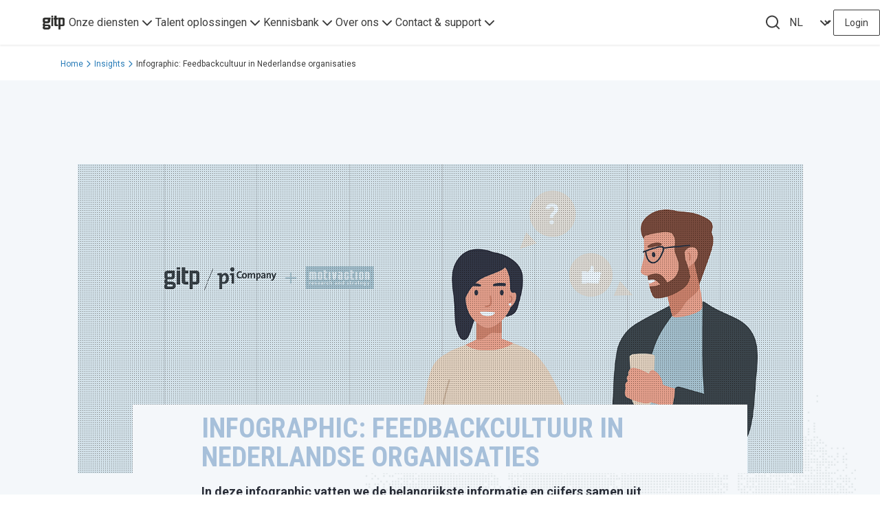

--- FILE ---
content_type: text/html; charset=UTF-8
request_url: https://www.gitp.nl/insights/infographic-feedbackcultuur-in-nederlandse-organisaties
body_size: 16254
content:


<!DOCTYPE html>

<html lang="nl-NL">
	<head>
		<meta charset="UTF-8">
		<meta content="width=device-width, initial-scale=1.0" name="viewport">
		<meta content="ie=edge" http-equiv="X-UA-Compatible">
		<link rel="preload" as="image" href="https://static.gitp.nl/Beeldbank/Portret/_1920xAUTO_fit_center-center_80_none/Portret_GITP8.jpg?mtime=20201105121528&focal=64.29%25+48.85%25&tmtime=20210611133032">

		
<script>
    window.algoliaApplicationId = "KHTRG00W24"
    window.algoliaSearchKey = "c480df79b005535493b32ef8e028a57e"
</script>
    

			
			    <!-- Sharpspring/Marketing automation -->

<script type="text/javascript">
  var _ss = _ss || [];
    _ss.push(['_setDomain', 'https://koi-3QNHRNO1PC.marketingautomation.services/net']);
    _ss.push(['_setAccount', 'KOI-42TNMLWPXK']);
    _ss.push(['_trackPageView']);

  (function() {
      var ss = document.createElement('script');
      ss.type = 'text/javascript'; ss.async = true;
      ss.src = ('https:' == document.location.protocol ? 'https://' : 'http://') + 'koi-3QNHRNO1PC.marketingautomation.services/client/ss.js?ver=2.4.0';
      var scr = document.getElementsByTagName('script')[0];
      scr.parentNode.insertBefore(ss, scr);
  })();
</script>
<!-- Sharpspring/Marketing automation -->
    <link rel="preload" href="/dist/css/app.ba8a8004.css" as="style">
<link async href="/dist/css/app.ba8a8004.css" rel="stylesheet">
<link rel="preload" href="/dist/js/chunk-vendors.241ba771.js" as="script">
<link rel="preload" href="/dist/js/app.31904a26.js" as="script">

			<title>Infographic: Feedbackcultuur in Nederlandse organisaties</title>
			<!-- Google Tag Manager -->
			<script>
				(function(w,d,s,l,i){w[l]=w[l]||[];w[l].push({'gtm.start':new Date().getTime(),event:'gtm.js'});var f=d.getElementsByTagName(s)[0],j=d.createElement(s);j.async=true;j.src="https://load.data.gitp.nl/1sosmqtvya.js?"+i;f.parentNode.insertBefore(j,f);})(window,document,'script','dataLayer','4uhhz1=aWQ9R1RNLTU3MlFDOFQmYXM9eQ%3D%3D&page=3');
			</script> 
			<!-- End Google Tag Manager -->
		
    <script src="https://kit.fontawesome.com/eaefabbcd5.js" crossorigin="anonymous"></script>
    <script defer src="https://cdn.jsdelivr.net/npm/axios/dist/axios.min.js"></script>
<meta name="keywords" content="feedbackcultuur, nederlandse, infographic, organisaties">
<meta name="description" content="GITP levert inzichten voor het nemen van onderbouwde HR-beslissingen bij het inrichten en ontwikkelen van jouw workforce.">
<meta name="referrer" content="no-referrer-when-downgrade">
<meta name="robots" content="all">
<meta content="nl_NL" property="og:locale">
<meta content="GITP Inzicht in talent" property="og:site_name">
<meta content="website" property="og:type">
<meta content="https://www.gitp.nl/insights/infographic-feedbackcultuur-in-nederlandse-organisaties" property="og:url">
<meta content="Infographic: Feedbackcultuur in Nederlandse organisaties" property="og:title">
<meta content="GITP levert inzichten voor het nemen van onderbouwde HR-beslissingen bij het inrichten en ontwikkelen van jouw workforce." property="og:description">
<meta content="https://static.gitp.nl/assets/_1200x630_crop_center-center_82_none/GITP-placeholder.jpg?v=1768987869" property="og:image">
<meta content="1200" property="og:image:width">
<meta content="630" property="og:image:height">
<meta content="Infographic: Feedbackcultuur in Nederlandse organisaties" property="og:image:alt">
<meta content="https://www.facebook.com/GITP.HRadviesbureau" property="og:see_also">
<meta content="https://www.linkedin.com/company/gitp" property="og:see_also">
<meta name="facebook-domain-verification" content="9wxr6wk1ds7pjnq9c4s15d76hzpion">
<meta name="twitter:card" content="summary_large_image">
<meta name="twitter:creator" content="@">
<meta name="twitter:title" content="Infographic: Feedbackcultuur in Nederlandse organisaties">
<meta name="twitter:description" content="GITP levert inzichten voor het nemen van onderbouwde HR-beslissingen bij het inrichten en ontwikkelen van jouw workforce.">
<meta name="twitter:image" content="https://static.gitp.nl/assets/_800x418_crop_center-center_82_none/GITP-placeholder.jpg?v=1768987886">
<meta name="twitter:image:width" content="800">
<meta name="twitter:image:height" content="418">
<meta name="twitter:image:alt" content="Infographic: Feedbackcultuur in Nederlandse organisaties">
<link href="https://www.gitp.nl/insights/infographic-feedbackcultuur-in-nederlandse-organisaties" rel="canonical">
<link href="https://www.gitp.nl/" rel="home">
<link type="text/plain" href="https://www.gitp.nl/humans.txt" rel="author">
<link href="https://www.gitp.nl/cpresources/136b69a3/css/front-end/plugin/freeform.css?v=1768679347" rel="stylesheet"></head>

			<body class=" page__insight">		<!-- Google Tag Manager (noscript) -->
		<noscript>
			<iframe 
				src="https://load.data.gitp.nl/ns.html?id=GTM-572QC8T" 
				height="0" 
				width="0" 
				style="display:none;visibility:hidden"
			></iframe>
		</noscript>
		<!-- End Google Tag Manager (noscript) -->
		<script>window.markerAction = 'https://www.gitp.nl/index.php?p=actions/_marker-io/marker/get&data=10fc79cf-6ffb-4a51-8b18-2fdd4d1f4935';</script>

		<div id="vue3-app">
																									
			

																																															
		
						
	<tw-navigation
		:home-link="{&quot;text&quot;:&quot;Home&quot;,&quot;url&quot;:&quot;https:\/\/www.gitp.nl\/&quot;,&quot;target&quot;:&quot;_self&quot;}"
		:nav-columns="[{&quot;title&quot;:&quot;Onze diensten&quot;,&quot;description&quot;:&quot;Talent is overal, je moet het alleen zien. GITP ontdekt en ontwikkelt talent met ervaren organisatiepsychologen, trainers en hoogwaardige Talent Analytics.&quot;,&quot;ctas&quot;:[{&quot;title&quot;:&quot;Bekijk onze diensten&quot;,&quot;url&quot;:&quot;https:\/\/www.gitp.nl\/onze-diensten&quot;,&quot;target&quot;:null,&quot;type&quot;:&quot;verbb\\hyper\\links\\Entry&quot;}],&quot;items&quot;:[{&quot;title&quot;:&quot;Assessments&quot;,&quot;url&quot;:&quot;https:\/\/www.gitp.nl\/onze-diensten\/assessments&quot;,&quot;target&quot;:null,&quot;type&quot;:&quot;verbb\\hyper\\links\\Entry&quot;},{&quot;title&quot;:&quot;Trainingen&quot;,&quot;url&quot;:&quot;https:\/\/www.gitp.nl\/onze-diensten\/open-trainingen&quot;,&quot;target&quot;:null,&quot;type&quot;:&quot;verbb\\hyper\\links\\Entry&quot;},{&quot;title&quot;:&quot;Incompany trainingen&quot;,&quot;url&quot;:&quot;https:\/\/www.gitp.nl\/onze-diensten\/incompany-trainingen&quot;,&quot;target&quot;:null,&quot;type&quot;:&quot;verbb\\hyper\\links\\Entry&quot;},{&quot;title&quot;:&quot;Coaching&quot;,&quot;url&quot;:&quot;https:\/\/www.gitp.nl\/onze-diensten\/coaching&quot;,&quot;target&quot;:null,&quot;type&quot;:&quot;verbb\\hyper\\links\\Entry&quot;}],&quot;col1&quot;:[{&quot;title&quot;:&quot;Assessments&quot;,&quot;url&quot;:&quot;https:\/\/www.gitp.nl\/onze-diensten\/assessments&quot;,&quot;target&quot;:null,&quot;type&quot;:&quot;verbb\\hyper\\links\\Entry&quot;},{&quot;title&quot;:&quot;Trainingen&quot;,&quot;url&quot;:&quot;https:\/\/www.gitp.nl\/onze-diensten\/open-trainingen&quot;,&quot;target&quot;:null,&quot;type&quot;:&quot;verbb\\hyper\\links\\Entry&quot;},{&quot;title&quot;:&quot;Incompany trainingen&quot;,&quot;url&quot;:&quot;https:\/\/www.gitp.nl\/onze-diensten\/incompany-trainingen&quot;,&quot;target&quot;:null,&quot;type&quot;:&quot;verbb\\hyper\\links\\Entry&quot;},{&quot;title&quot;:&quot;Coaching&quot;,&quot;url&quot;:&quot;https:\/\/www.gitp.nl\/onze-diensten\/coaching&quot;,&quot;target&quot;:null,&quot;type&quot;:&quot;verbb\\hyper\\links\\Entry&quot;}],&quot;col2&quot;:[{&quot;title&quot;:&quot;Talent Intelligence Platform&quot;,&quot;url&quot;:&quot;https:\/\/www.gitp.nl\/onze-diensten\/talent-intelligence-platform&quot;,&quot;target&quot;:null,&quot;type&quot;:&quot;verbb\\hyper\\links\\Entry&quot;},{&quot;title&quot;:&quot;GITP Academy&quot;,&quot;url&quot;:&quot;https:\/\/www.gitp.nl\/onze-diensten\/gitp-academy&quot;,&quot;target&quot;:null,&quot;type&quot;:&quot;verbb\\hyper\\links\\Entry&quot;},{&quot;title&quot;:&quot;Talent Analytics&quot;,&quot;url&quot;:&quot;https:\/\/www.gitp.nl\/onze-diensten\/talent-analytics&quot;,&quot;target&quot;:null,&quot;type&quot;:&quot;verbb\\hyper\\links\\Entry&quot;},{&quot;title&quot;:&quot;Talent Consultancy&quot;,&quot;url&quot;:&quot;https:\/\/www.gitp.nl\/onze-diensten\/talent-consultancy&quot;,&quot;target&quot;:null,&quot;type&quot;:&quot;verbb\\hyper\\links\\Entry&quot;}]},{&quot;title&quot;:&quot;Talent oplossingen&quot;,&quot;description&quot;:&quot;Ontdek onze talent oplossingen die jouw organisatie versterken en inzicht geven in de talenten van jouw kandidaten of medewerkers en hun ontwikkelpotentieel.&quot;,&quot;ctas&quot;:[{&quot;title&quot;:&quot;Bekijk onze Talent oplossingen&quot;,&quot;url&quot;:&quot;https:\/\/www.gitp.nl\/talent-oplossingen&quot;,&quot;target&quot;:null,&quot;type&quot;:&quot;verbb\\hyper\\links\\Entry&quot;}],&quot;items&quot;:[{&quot;title&quot;:&quot;Strategisch talentmanagement&quot;,&quot;url&quot;:&quot;https:\/\/www.gitp.nl\/talent-oplossingen\/strategisch-talentmanagement&quot;,&quot;target&quot;:null,&quot;type&quot;:&quot;verbb\\hyper\\links\\Entry&quot;},{&quot;title&quot;:&quot;Talent selectie&quot;,&quot;url&quot;:&quot;https:\/\/www.gitp.nl\/talent-oplossingen\/selecteer-geschikt-talent&quot;,&quot;target&quot;:null,&quot;type&quot;:&quot;verbb\\hyper\\links\\Entry&quot;},{&quot;title&quot;:&quot;Talent ontwikkeling&quot;,&quot;url&quot;:&quot;https:\/\/www.gitp.nl\/talent-oplossingen\/talent-ontwikkeling&quot;,&quot;target&quot;:null,&quot;type&quot;:&quot;verbb\\hyper\\links\\Entry&quot;},{&quot;title&quot;:&quot;Loopbaanperspectief&quot;,&quot;url&quot;:&quot;https:\/\/www.gitp.nl\/talent-oplossingen\/loopbaanperspectief&quot;,&quot;target&quot;:null,&quot;type&quot;:&quot;verbb\\hyper\\links\\Entry&quot;}],&quot;col1&quot;:[{&quot;title&quot;:&quot;Strategisch talentmanagement&quot;,&quot;url&quot;:&quot;https:\/\/www.gitp.nl\/talent-oplossingen\/strategisch-talentmanagement&quot;,&quot;target&quot;:null,&quot;type&quot;:&quot;verbb\\hyper\\links\\Entry&quot;},{&quot;title&quot;:&quot;Talent selectie&quot;,&quot;url&quot;:&quot;https:\/\/www.gitp.nl\/talent-oplossingen\/selecteer-geschikt-talent&quot;,&quot;target&quot;:null,&quot;type&quot;:&quot;verbb\\hyper\\links\\Entry&quot;},{&quot;title&quot;:&quot;Talent ontwikkeling&quot;,&quot;url&quot;:&quot;https:\/\/www.gitp.nl\/talent-oplossingen\/talent-ontwikkeling&quot;,&quot;target&quot;:null,&quot;type&quot;:&quot;verbb\\hyper\\links\\Entry&quot;},{&quot;title&quot;:&quot;Loopbaanperspectief&quot;,&quot;url&quot;:&quot;https:\/\/www.gitp.nl\/talent-oplossingen\/loopbaanperspectief&quot;,&quot;target&quot;:null,&quot;type&quot;:&quot;verbb\\hyper\\links\\Entry&quot;}],&quot;col2&quot;:[{&quot;title&quot;:&quot;Inclusie &amp; diversiteit&quot;,&quot;url&quot;:&quot;https:\/\/www.gitp.nl\/talent-oplossingen\/inclusie-en-diversiteit&quot;,&quot;target&quot;:null,&quot;type&quot;:&quot;verbb\\hyper\\links\\Entry&quot;},{&quot;title&quot;:&quot;Leiderschap&quot;,&quot;url&quot;:&quot;https:\/\/www.gitp.nl\/talent-oplossingen\/leiderschap&quot;,&quot;target&quot;:null,&quot;type&quot;:&quot;verbb\\hyper\\links\\Entry&quot;},{&quot;title&quot;:&quot;Competentiemanagement&quot;,&quot;url&quot;:&quot;https:\/\/www.gitp.nl\/talent-oplossingen\/competentiemanagement&quot;,&quot;target&quot;:null,&quot;type&quot;:&quot;verbb\\hyper\\links\\Entry&quot;}]},{&quot;title&quot;:&quot;Kennisbank&quot;,&quot;description&quot;:&quot;Laat je inspireren door onze insights, boeken, whitepapers en casussen van onze klanten.&quot;,&quot;ctas&quot;:[],&quot;items&quot;:[{&quot;title&quot;:&quot;Insights&quot;,&quot;url&quot;:&quot;https:\/\/www.gitp.nl\/insights&quot;,&quot;target&quot;:null,&quot;type&quot;:&quot;verbb\\hyper\\links\\Entry&quot;},{&quot;title&quot;:&quot;Webinars&quot;,&quot;url&quot;:&quot;https:\/\/www.gitp.nl\/webinars&quot;,&quot;target&quot;:null,&quot;type&quot;:&quot;verbb\\hyper\\links\\Entry&quot;},{&quot;title&quot;:&quot;Casussen&quot;,&quot;url&quot;:&quot;https:\/\/www.gitp.nl\/cases&quot;,&quot;target&quot;:null,&quot;type&quot;:&quot;verbb\\hyper\\links\\Entry&quot;}],&quot;col1&quot;:[{&quot;title&quot;:&quot;Insights&quot;,&quot;url&quot;:&quot;https:\/\/www.gitp.nl\/insights&quot;,&quot;target&quot;:null,&quot;type&quot;:&quot;verbb\\hyper\\links\\Entry&quot;},{&quot;title&quot;:&quot;Webinars&quot;,&quot;url&quot;:&quot;https:\/\/www.gitp.nl\/webinars&quot;,&quot;target&quot;:null,&quot;type&quot;:&quot;verbb\\hyper\\links\\Entry&quot;},{&quot;title&quot;:&quot;Casussen&quot;,&quot;url&quot;:&quot;https:\/\/www.gitp.nl\/cases&quot;,&quot;target&quot;:null,&quot;type&quot;:&quot;verbb\\hyper\\links\\Entry&quot;}],&quot;col2&quot;:[]},{&quot;title&quot;:&quot;Over ons&quot;,&quot;description&quot;:&quot;Talent is overal, je moet het alleen zien. GITP ontdekt en ontwikkelt talent met ervaren psychologen en trainers state-of-the-art talent instrumenten.&quot;,&quot;ctas&quot;:[{&quot;title&quot;:&quot;Werken bij GITP&quot;,&quot;url&quot;:&quot;https:\/\/www.gitp.nl\/werken-bij-gitp&quot;,&quot;target&quot;:null,&quot;type&quot;:&quot;verbb\\hyper\\links\\Entry&quot;}],&quot;items&quot;:[{&quot;title&quot;:&quot;Over GITP&quot;,&quot;url&quot;:&quot;https:\/\/www.gitp.nl\/over-gitp&quot;,&quot;target&quot;:null,&quot;type&quot;:&quot;verbb\\hyper\\links\\Entry&quot;},{&quot;title&quot;:&quot;Onze mensen&quot;,&quot;url&quot;:&quot;https:\/\/www.gitp.nl\/onze-mensen&quot;,&quot;target&quot;:null,&quot;type&quot;:&quot;verbb\\hyper\\links\\Entry&quot;},{&quot;title&quot;:&quot;Onze diensten&quot;,&quot;url&quot;:&quot;https:\/\/www.gitp.nl\/onze-diensten&quot;,&quot;target&quot;:null,&quot;type&quot;:&quot;verbb\\hyper\\links\\Entry&quot;},{&quot;title&quot;:&quot;Werken bij GITP&quot;,&quot;url&quot;:&quot;https:\/\/www.gitp.nl\/werken-bij-gitp&quot;,&quot;target&quot;:null,&quot;type&quot;:&quot;verbb\\hyper\\links\\Entry&quot;}],&quot;col1&quot;:[{&quot;title&quot;:&quot;Over GITP&quot;,&quot;url&quot;:&quot;https:\/\/www.gitp.nl\/over-gitp&quot;,&quot;target&quot;:null,&quot;type&quot;:&quot;verbb\\hyper\\links\\Entry&quot;},{&quot;title&quot;:&quot;Onze mensen&quot;,&quot;url&quot;:&quot;https:\/\/www.gitp.nl\/onze-mensen&quot;,&quot;target&quot;:null,&quot;type&quot;:&quot;verbb\\hyper\\links\\Entry&quot;},{&quot;title&quot;:&quot;Onze diensten&quot;,&quot;url&quot;:&quot;https:\/\/www.gitp.nl\/onze-diensten&quot;,&quot;target&quot;:null,&quot;type&quot;:&quot;verbb\\hyper\\links\\Entry&quot;},{&quot;title&quot;:&quot;Werken bij GITP&quot;,&quot;url&quot;:&quot;https:\/\/www.gitp.nl\/werken-bij-gitp&quot;,&quot;target&quot;:null,&quot;type&quot;:&quot;verbb\\hyper\\links\\Entry&quot;}],&quot;col2&quot;:[]},{&quot;title&quot;:&quot;Contact &amp; support&quot;,&quot;description&quot;:&quot;Wij helpen je graag. We zijn op werkdagen telefonisch bereikbaar tussen 09.00 \u2013 17.00 uur op 088 448 70 00.&quot;,&quot;ctas&quot;:[{&quot;title&quot;:&quot;Offerte aanvragen&quot;,&quot;url&quot;:&quot;https:\/\/www.gitp.nl\/offerteaanvraag-algemeen&quot;,&quot;target&quot;:null,&quot;type&quot;:&quot;verbb\\hyper\\links\\Entry&quot;}],&quot;items&quot;:[{&quot;title&quot;:&quot;Contact &amp; support&quot;,&quot;url&quot;:&quot;https:\/\/www.gitp.nl\/contact-en-support&quot;,&quot;target&quot;:null,&quot;type&quot;:&quot;verbb\\hyper\\links\\Entry&quot;},{&quot;title&quot;:&quot;Vestigingen&quot;,&quot;url&quot;:&quot;https:\/\/www.gitp.nl\/contact-en-support#vestigingen&quot;,&quot;target&quot;:null,&quot;type&quot;:&quot;verbb\\hyper\\links\\Url&quot;},{&quot;title&quot;:&quot;Assessment voorbereiden&quot;,&quot;url&quot;:&quot;https:\/\/www.gitp.nl\/contact-en-support\/assessment-voorbereiden&quot;,&quot;target&quot;:null,&quot;type&quot;:&quot;verbb\\hyper\\links\\Entry&quot;},{&quot;title&quot;:&quot;Online leeromgeving trainingen&quot;,&quot;url&quot;:&quot;https:\/\/gitptrainingen.anewspring.nl\/do?action=home&quot;,&quot;target&quot;:null,&quot;type&quot;:&quot;verbb\\hyper\\links\\Url&quot;}],&quot;col1&quot;:[{&quot;title&quot;:&quot;Contact &amp; support&quot;,&quot;url&quot;:&quot;https:\/\/www.gitp.nl\/contact-en-support&quot;,&quot;target&quot;:null,&quot;type&quot;:&quot;verbb\\hyper\\links\\Entry&quot;},{&quot;title&quot;:&quot;Vestigingen&quot;,&quot;url&quot;:&quot;https:\/\/www.gitp.nl\/contact-en-support#vestigingen&quot;,&quot;target&quot;:null,&quot;type&quot;:&quot;verbb\\hyper\\links\\Url&quot;},{&quot;title&quot;:&quot;Assessment voorbereiden&quot;,&quot;url&quot;:&quot;https:\/\/www.gitp.nl\/contact-en-support\/assessment-voorbereiden&quot;,&quot;target&quot;:null,&quot;type&quot;:&quot;verbb\\hyper\\links\\Entry&quot;},{&quot;title&quot;:&quot;Online leeromgeving trainingen&quot;,&quot;url&quot;:&quot;https:\/\/gitptrainingen.anewspring.nl\/do?action=home&quot;,&quot;target&quot;:null,&quot;type&quot;:&quot;verbb\\hyper\\links\\Url&quot;}],&quot;col2&quot;:[{&quot;title&quot;:&quot;Offerte aanvragen&quot;,&quot;url&quot;:&quot;https:\/\/www.gitp.nl\/offerteaanvraag-algemeen&quot;,&quot;target&quot;:null,&quot;type&quot;:&quot;verbb\\hyper\\links\\Entry&quot;},{&quot;title&quot;:&quot;Adviesgesprek aanvragen&quot;,&quot;url&quot;:&quot;https:\/\/www.gitp.nl\/adviesgesprek&quot;,&quot;target&quot;:null,&quot;type&quot;:&quot;verbb\\hyper\\links\\Entry&quot;},{&quot;title&quot;:&quot;Klachtenprocedure&quot;,&quot;url&quot;:&quot;https:\/\/www.gitp.nl\/contact-en-support\/klachtenprocedure&quot;,&quot;target&quot;:null,&quot;type&quot;:&quot;verbb\\hyper\\links\\Entry&quot;},{&quot;title&quot;:&quot;Pers &amp; Media&quot;,&quot;url&quot;:&quot;https:\/\/www.gitp.nl\/contact-en-support\/pers-media&quot;,&quot;target&quot;:null,&quot;type&quot;:&quot;verbb\\hyper\\links\\Entry&quot;}]}]"
		:login-link="{&quot;text&quot;:&quot;Login&quot;,&quot;url&quot;:&quot;https:\/\/www.gitp.nl\/login&quot;,&quot;target&quot;:&quot;_self&quot;}"
		:search-link="{&quot;text&quot;:&quot;Zoeken&quot;,&quot;url&quot;:&quot;https:\/\/www.gitp.nl\/zoeken&quot;,&quot;target&quot;:&quot;_self&quot;}"
		:languages="[{&quot;title&quot;:&quot;Nederlands &quot;,&quot;siteId&quot;:1,&quot;language&quot;:&quot;nl-NL&quot;,&quot;text&quot;:&quot;NL&quot;,&quot;url&quot;:&quot;https:\/\/www.gitp.nl\/insights\/infographic-feedbackcultuur-in-nederlandse-organisaties&quot;,&quot;current&quot;:true},{&quot;title&quot;:&quot;English &quot;,&quot;siteId&quot;:3,&quot;language&quot;:&quot;en-NL&quot;,&quot;text&quot;:&quot;EN&quot;,&quot;url&quot;:&quot;https:\/\/www.gitp.nl\/en\/&quot;,&quot;current&quot;:false}]"
	>
		<template #logo>
			<div class="h-full w-11">
															<img class="logo-dark" src="https://static.gitp.nl/assets/Logos/Logo-GITP-1080-x-1080.png?v=1623933794"/>
												</div>
		</template>
	</tw-navigation>


									
							  
  <tw-breadcrumbs :pages="[{&quot;position&quot;:1,&quot;title&quot;:&quot;Home&quot;,&quot;url&quot;:&quot;https:\/\/www.gitp.nl\/&quot;,&quot;current&quot;:false},{&quot;position&quot;:2,&quot;title&quot;:&quot;Insights&quot;,&quot;url&quot;:&quot;https:\/\/www.gitp.nl\/insights&quot;,&quot;current&quot;:false},{&quot;position&quot;:3,&quot;title&quot;:&quot;Infographic: Feedbackcultuur in Nederlandse organisaties&quot;,&quot;url&quot;:&quot;https:\/\/www.gitp.nl\/insights\/infographic-feedbackcultuur-in-nederlandse-organisaties&quot;,&quot;current&quot;:true}]"></tw-breadcrumbs>
			
			
<section class="article-header light-background has-image">
    <div class="np-container">

                    <div class="header-image">
                





	
		
		
				
					
				<picture  class="image image--mode-crop  transparent">
			
							
				<source type="image/png" srcset="https://static.gitp.nl/assets/Headerbeelden/Pagina-headers/_1600x900_crop_center-center_82_line/GITP-PI-Infographic-Feedback-030919_header.png 1600w, https://static.gitp.nl/assets/Headerbeelden/Pagina-headers/_1200x675_crop_center-center_82_line/GITP-PI-Infographic-Feedback-030919_header.png 1200w, https://static.gitp.nl/assets/Headerbeelden/Pagina-headers/_992x558_crop_center-center_82_line/GITP-PI-Infographic-Feedback-030919_header.png 992w, https://static.gitp.nl/assets/Headerbeelden/Pagina-headers/_768x432_crop_center-center_60_line/GITP-PI-Infographic-Feedback-030919_header.png 768w, https://static.gitp.nl/assets/Headerbeelden/Pagina-headers/_640x360_crop_center-center_60_line/GITP-PI-Infographic-Feedback-030919_header.png 640w, https://static.gitp.nl/assets/Headerbeelden/Pagina-headers/_576x324_crop_center-center_60_line/GITP-PI-Infographic-Feedback-030919_header.png 576w, https://static.gitp.nl/assets/Headerbeelden/Pagina-headers/_375x210_crop_center-center_60_line/GITP-PI-Infographic-Feedback-030919_header.png 375w" sizes="">
			
			<img 
				src="https://static.gitp.nl/assets/Headerbeelden/Pagina-headers/_1920x1080_crop_center-center_80_none/GITP-PI-Infographic-Feedback-030919_header.png?v=1716382787" 
				alt="GITP PI Infographic Feedback 030919 header" 
				title="GITP PI Infographic Feedback 030919 header" 
				width="1920" 
				height="1080" 
				style="background-position: 50% 50%; object-position: 50% 50%;" 
				class="" 
				loading="lazy"
				decoding="async"/>
		</picture>
		
		<!--
			Asset Stats:
				Generated Transforms: 0
		-->
	            </div>
        
        <div class="article-header__content">
                            <h1>Infographic: Feedbackcultuur in Nederlandse organisaties</h1>
            
                            <p>
                    <strong>
                        In deze infographic vatten we de belangrijkste informatie en cijfers samen uit het onderzoek naar de feedbackcultuur in Nederlandse organisaties.
                    </strong>
                </p>
            
                            <p class="post-date">
                    03 sep 2019
                </p>
            
                    </div>
    </div>
</section>
			<share-buttons
		title="Infographic: Feedbackcultuur in Nederlandse organisaties"
		text="Infographic: Feedbackcultuur in Nederlandse organisaties"
		image="{{ seomatic.helper.socialTransform(8000, &quot;base&quot;, 1, &quot;crop&quot;) }}"
		url="https://www.gitp.nl/insights/infographic-feedbackcultuur-in-nederlandse-organisaties"
	></share-buttons>

<div class="article-blocks">
	
		
					
							
<section id="" class="block block--text-block   ">
	
	
	<div class="np-container ">
		    <div class="block__content theme--light">
        
        
                    <div class="wysiwyg"><p>Kun je de infographic niet goed lezen? <a href="https://static.gitp.nl/assets/Documenten/artikelen/GITP-PI-Infographic-Feedback-260819.pdf?v=1614265883" target="_blank" rel="noreferrer noopener">Bekijk dan hier de pdf</a>.<br /><br /></p>
<figure><img src="https://static.gitp.nl/assets/GITP-PI-Infographic-Feedback-030919.png?v=1604071603" alt="" /></figure></div>
        
            </div>
	</div>

</section>			</div>


	 

	<section class="related-content">
		<div class="np-container">
						<div class="related-content__header">
				<div class="block__header">
					<h4 class="pre-title">Gerelateerd</h4>
				</div>
				
									<div class="block__link-container min-tablet">
						<a class="related-content__overview-link min-tablet" href="https://www.gitp.nl/insights">Bekijk alle Insights</a>
					</div>
							</div>

						<div class="related-content__list">
																								
	
	<a href="https://www.gitp.nl/insights/positieve-psychologie-zo-stimuleer-je-flow" class="content-list__item article">
		<div class="article__image">
			





	
		
		
				
					
				<picture  class="image image--mode-crop  transparent">
			
							
				<source type="image/png" srcset="https://static.gitp.nl/assets/_375x227_crop_center-center_60_line/Kopie-van-nieuwsbrief-insights-jan.png?v=1674058259 375w, https://static.gitp.nl/assets/_576x348_crop_center-center_60_line/Kopie-van-nieuwsbrief-insights-jan.png?v=1674058259 576w, https://static.gitp.nl/assets/_640x387_crop_center-center_60_line/Kopie-van-nieuwsbrief-insights-jan.png?v=1674058259 640w, https://static.gitp.nl/assets/_768x465_crop_center-center_60_line/Kopie-van-nieuwsbrief-insights-jan.png?v=1674058259 768w" sizes="">
			
			<img 
				src="https://static.gitp.nl/assets/_908x550_crop_center-center_80_none/Kopie-van-nieuwsbrief-insights-jan.png?v=1768988107" 
				alt="Kopie van nieuwsbrief insights jan" 
				title="Kopie van nieuwsbrief insights jan" 
				width="908" 
				height="550" 
				style="background-position: 50% 50%; object-position: 50% 50%;" 
				class="" 
				loading="lazy"
				decoding="async"/>
		</picture>
		
		<!--
			Asset Stats:
				Generated Transforms: 0
		-->
						</div>

		<p class="article__pre-title">
										<span class="time">
					<i class="far fa-clock"></i>
					4 min
				</span>
										<span class="date">
					<i class="far fa-calendar-alt"></i>
					17 jan</span>
					</p>

					<h4 class="article__title">Positieve psychologie: zo stimuleer je flow</h4>
							<p class="article__summary">Mindset is nu al hét woord van 2023. Natuurlijk is het geen nieuwe term, maar wél eentje die je steeds meer hoort. Met een positieve mindset bereik je meer en voelt dat ook nog eens makkelijker. Ook als organisatie kun je met behulp van positieve psychologie stimuleren dat medewerkers beter in hun vel zitten, productiever zijn én gemakkelijker hun doelen halen. Een mooi streven, zeker aan het begin van het nieuwe jaar. Hoe pak je dat aan?</p>
			</a>
																				
	
	<a href="https://www.gitp.nl/insights/gerichte-teamontwikkeling-staat-nog-in-de-kinderschoenen" class="content-list__item article">
		<div class="article__image">
			





	
		
		
				
					
				<picture  class="image image--mode-crop  transparent">
			
							
				<source type="image/png" srcset="https://static.gitp.nl/assets/_371x236_crop_center-center_line/teams.png?v=1670334783 371w" sizes="">
			
			<img 
				src="https://static.gitp.nl/assets/_371x236_crop_center-center_80_none/teams.png?v=1768988107" 
				alt="Teams" 
				title="Teams" 
				width="371" 
				height="236" 
				style="background-position: 50% 50%; object-position: 50% 50%;" 
				class="" 
				loading="lazy"
				decoding="async"/>
		</picture>
		
		<!--
			Asset Stats:
				Generated Transforms: 0
		-->
						</div>

		<p class="article__pre-title">
										<span class="time">
					<i class="far fa-clock"></i>
					4 min
				</span>
										<span class="date">
					<i class="far fa-calendar-alt"></i>
					05 dec</span>
					</p>

					<h4 class="article__title">Gerichte teamontwikkeling staat nog in de kinderschoenen</h4>
							<p class="article__summary">Teams worden steeds belangrijker voor het bereiken van doelen en behalen van organisatie succes. Desondanks is er nog veel ruimte voor de ontwikkeling van teams en het zorgen van juiste samenstelling. Hybride werken heeft grote impact op teams. Positief als het gaat om werkgeluk, een negatief effect op de teamperformance. Dat blijk uit het onderzoek van GITP naar teamontwikkeling in de BV Nederland.</p>
			</a>
																				
	
	<a href="https://www.gitp.nl/insights/teamontwikkeling-zo-krijg-je-samen-het-beste-resultaat" class="content-list__item article">
		<div class="article__image">
			





	
		
		
				
					
				<picture  class="image image--mode-crop  transparent">
			
							
				<source type="image/png" srcset="https://static.gitp.nl/assets/_371x236_crop_center-center_line/teams2.png?v=1670334654 371w" sizes="">
			
			<img 
				src="https://static.gitp.nl/assets/_371x236_crop_center-center_80_none/teams2.png?v=1768988107" 
				alt="Teams2" 
				title="Teams2" 
				width="371" 
				height="236" 
				style="background-position: 50% 50%; object-position: 50% 50%;" 
				class="" 
				loading="lazy"
				decoding="async"/>
		</picture>
		
		<!--
			Asset Stats:
				Generated Transforms: 0
		-->
						</div>

		<p class="article__pre-title">
										<span class="time">
					<i class="far fa-clock"></i>
					4 min
				</span>
										<span class="date">
					<i class="far fa-calendar-alt"></i>
					05 dec</span>
					</p>

					<h4 class="article__title">Teamontwikkeling: zo krijg je samen het beste resultaat</h4>
							<p class="article__summary">Teams vormen een cruciale succesfactor in organisaties. Daarmee verschuift de focus op de ontwikkeling van de individuele medewerker in zijn of haar eigen functie naar die van de medewerker als lid van een team én naar het functioneren van teams op zich. Hoe werk je als team aan het beste resultaat?</p>
			</a>
												</div>

										<div class="related-content__link-container mobile-only">
						<a class="related-content__overview-link" href="https://www.gitp.nl/insights">Bekijk alle Insights</a>
				</div>
					</div>
	</section>

    

			
			<instructions-popup></instructions-popup>
			<video-modal></video-modal>
			
			
							


      

<section 
  id=""
  date-block-type="banner"
  class="block max-w-full has-bg mx-0 mb-0 mt-7 lg:mt-10 px-4 lg:px-0 bg-[--blue-b-670] tw-banner"
>
  <div class="flex flex-col md:grid md:grid-cols-block-grid gap-y-4 lg:gap-y-6 gap-x-4 lg:gap-x-6">
    	<div class="col-start-2 col-span-12">
		<tw-footer-banner>
							<template #title>
					NIEUWSGIERIG NAAR ONZE ASSESSMENTS OF ANDERE DIENSTEN?
				</template>
			
							<template #description>
					<p>Stel jouw vraag aan een van onze adviseurs. We helpen je graag verder!<br /><br />Bel <a>088 448 70 00</a> of plan een adviesgesprek.<br /></p>
				</template>
						
							<template #cta-list>
											

    <link-element
            class=""
            :is-button="true"
            :is-full-width-mobile="true"
            :is-full-width-desktop="false"
            :has-transparent-border="true"
            :has-min-width="true"
            :link="{&quot;typeHandle&quot;:&quot;entry&quot;,&quot;text&quot;:&quot;Plan een adviesgesprek&quot;,&quot;url&quot;:&quot;https:\/\/www.gitp.nl\/adviesgesprek&quot;,&quot;target&quot;:&quot;_self&quot;,&quot;disabled&quot;:false,&quot;ariaLabel&quot;:null}"
            styling="secondary"
    ></link-element>
									</template>
													<template #image>
					





	
		
		
				
					
				<picture  class="image image--mode-crop  transparent">
			
							
				<source type="image/png" srcset="https://static.gitp.nl/assets/tip/Mock-up-beelden-TIP/_375x293_crop_center-center_60_line/Footer_Nieuwsgierig-geworden_14413291.png?v=1716383425 375w, https://static.gitp.nl/assets/tip/Mock-up-beelden-TIP/_576x450_crop_center-center_60_line/Footer_Nieuwsgierig-geworden_14413291.png?v=1716383425 576w, https://static.gitp.nl/assets/tip/Mock-up-beelden-TIP/_640x500_crop_center-center_60_line/Footer_Nieuwsgierig-geworden_14413291.png?v=1716383425 640w, https://static.gitp.nl/assets/tip/Mock-up-beelden-TIP/_768x601_crop_center-center_60_line/Footer_Nieuwsgierig-geworden_14413291.png?v=1716383425 768w, https://static.gitp.nl/assets/tip/Mock-up-beelden-TIP/_992x776_crop_center-center_82_line/Footer_Nieuwsgierig-geworden_14413291.png?v=1716383425 992w, https://static.gitp.nl/assets/tip/Mock-up-beelden-TIP/_1200x939_crop_center-center_82_line/Footer_Nieuwsgierig-geworden_14413291.png?v=1716383425 1200w" sizes="">
			
			<img 
				src="https://static.gitp.nl/assets/tip/Mock-up-beelden-TIP/_1500x1174_crop_center-center_80_none/Footer_Nieuwsgierig-geworden_14413291.png?v=1768987877" 
				alt="Footer Nieuwsgierig geworden 14413291" 
				title="Footer Nieuwsgierig geworden 14413291" 
				width="1500" 
				height="1174" 
				style="background-position: 50% 50%; object-position: 50% 50%;" 
				class="" 
				loading="lazy"
				decoding="async"/>
		</picture>
		
		<!--
			Asset Stats:
				Generated Transforms: 0
		-->
					</template>
					</tw-footer-banner>
	</div>
  </div>
</section>
			
			
<section class="block mx-0 px-4 py-6 lg:px-0 pt-14 lg:pt-[7.5rem] lg:pb-[5rem] max-w-full bg-[--neutrals-n-500]">
	<div class="flex flex-col md:grid md:grid-cols-block-grid gap-y-8 lg:gap-y-10 gap-x-4 lg:gap-x-6 ">
				<tw-footer :nav-columns="[{&quot;title&quot;:&quot;Onze diensten&quot;,&quot;description&quot;:&quot;Talent is overal, je moet het alleen zien. GITP ontdekt en ontwikkelt talent met ervaren organisatiepsychologen, trainers en hoogwaardige Talent Analytics.&quot;,&quot;ctas&quot;:[{&quot;title&quot;:&quot;Bekijk onze diensten&quot;,&quot;url&quot;:&quot;https:\/\/www.gitp.nl\/onze-diensten&quot;,&quot;target&quot;:null,&quot;type&quot;:&quot;verbb\\hyper\\links\\Entry&quot;}],&quot;items&quot;:[{&quot;title&quot;:&quot;Assessments&quot;,&quot;url&quot;:&quot;https:\/\/www.gitp.nl\/onze-diensten\/assessments&quot;,&quot;target&quot;:null,&quot;type&quot;:&quot;verbb\\hyper\\links\\Entry&quot;},{&quot;title&quot;:&quot;Trainingen&quot;,&quot;url&quot;:&quot;https:\/\/www.gitp.nl\/onze-diensten\/open-trainingen&quot;,&quot;target&quot;:null,&quot;type&quot;:&quot;verbb\\hyper\\links\\Entry&quot;},{&quot;title&quot;:&quot;Incompany trainingen&quot;,&quot;url&quot;:&quot;https:\/\/www.gitp.nl\/onze-diensten\/incompany-trainingen&quot;,&quot;target&quot;:null,&quot;type&quot;:&quot;verbb\\hyper\\links\\Entry&quot;},{&quot;title&quot;:&quot;Coaching&quot;,&quot;url&quot;:&quot;https:\/\/www.gitp.nl\/onze-diensten\/coaching&quot;,&quot;target&quot;:null,&quot;type&quot;:&quot;verbb\\hyper\\links\\Entry&quot;}],&quot;col1&quot;:[{&quot;title&quot;:&quot;Assessments&quot;,&quot;url&quot;:&quot;https:\/\/www.gitp.nl\/onze-diensten\/assessments&quot;,&quot;target&quot;:null,&quot;type&quot;:&quot;verbb\\hyper\\links\\Entry&quot;},{&quot;title&quot;:&quot;Trainingen&quot;,&quot;url&quot;:&quot;https:\/\/www.gitp.nl\/onze-diensten\/open-trainingen&quot;,&quot;target&quot;:null,&quot;type&quot;:&quot;verbb\\hyper\\links\\Entry&quot;},{&quot;title&quot;:&quot;Incompany trainingen&quot;,&quot;url&quot;:&quot;https:\/\/www.gitp.nl\/onze-diensten\/incompany-trainingen&quot;,&quot;target&quot;:null,&quot;type&quot;:&quot;verbb\\hyper\\links\\Entry&quot;},{&quot;title&quot;:&quot;Coaching&quot;,&quot;url&quot;:&quot;https:\/\/www.gitp.nl\/onze-diensten\/coaching&quot;,&quot;target&quot;:null,&quot;type&quot;:&quot;verbb\\hyper\\links\\Entry&quot;}],&quot;col2&quot;:[{&quot;title&quot;:&quot;Talent Intelligence Platform&quot;,&quot;url&quot;:&quot;https:\/\/www.gitp.nl\/onze-diensten\/talent-intelligence-platform&quot;,&quot;target&quot;:null,&quot;type&quot;:&quot;verbb\\hyper\\links\\Entry&quot;},{&quot;title&quot;:&quot;GITP Academy&quot;,&quot;url&quot;:&quot;https:\/\/www.gitp.nl\/onze-diensten\/gitp-academy&quot;,&quot;target&quot;:null,&quot;type&quot;:&quot;verbb\\hyper\\links\\Entry&quot;},{&quot;title&quot;:&quot;Talent Analytics&quot;,&quot;url&quot;:&quot;https:\/\/www.gitp.nl\/onze-diensten\/talent-analytics&quot;,&quot;target&quot;:null,&quot;type&quot;:&quot;verbb\\hyper\\links\\Entry&quot;},{&quot;title&quot;:&quot;Talent Consultancy&quot;,&quot;url&quot;:&quot;https:\/\/www.gitp.nl\/onze-diensten\/talent-consultancy&quot;,&quot;target&quot;:null,&quot;type&quot;:&quot;verbb\\hyper\\links\\Entry&quot;}]},{&quot;title&quot;:&quot;Talent oplossingen&quot;,&quot;description&quot;:&quot;Ontdek onze talent oplossingen die jouw organisatie versterken en inzicht geven in de talenten van jouw kandidaten of medewerkers en hun ontwikkelpotentieel.&quot;,&quot;ctas&quot;:[{&quot;title&quot;:&quot;Bekijk onze Talent oplossingen&quot;,&quot;url&quot;:&quot;https:\/\/www.gitp.nl\/talent-oplossingen&quot;,&quot;target&quot;:null,&quot;type&quot;:&quot;verbb\\hyper\\links\\Entry&quot;}],&quot;items&quot;:[{&quot;title&quot;:&quot;Strategisch talentmanagement&quot;,&quot;url&quot;:&quot;https:\/\/www.gitp.nl\/talent-oplossingen\/strategisch-talentmanagement&quot;,&quot;target&quot;:null,&quot;type&quot;:&quot;verbb\\hyper\\links\\Entry&quot;},{&quot;title&quot;:&quot;Talent selectie&quot;,&quot;url&quot;:&quot;https:\/\/www.gitp.nl\/talent-oplossingen\/selecteer-geschikt-talent&quot;,&quot;target&quot;:null,&quot;type&quot;:&quot;verbb\\hyper\\links\\Entry&quot;},{&quot;title&quot;:&quot;Talent ontwikkeling&quot;,&quot;url&quot;:&quot;https:\/\/www.gitp.nl\/talent-oplossingen\/talent-ontwikkeling&quot;,&quot;target&quot;:null,&quot;type&quot;:&quot;verbb\\hyper\\links\\Entry&quot;},{&quot;title&quot;:&quot;Loopbaanperspectief&quot;,&quot;url&quot;:&quot;https:\/\/www.gitp.nl\/talent-oplossingen\/loopbaanperspectief&quot;,&quot;target&quot;:null,&quot;type&quot;:&quot;verbb\\hyper\\links\\Entry&quot;}],&quot;col1&quot;:[{&quot;title&quot;:&quot;Strategisch talentmanagement&quot;,&quot;url&quot;:&quot;https:\/\/www.gitp.nl\/talent-oplossingen\/strategisch-talentmanagement&quot;,&quot;target&quot;:null,&quot;type&quot;:&quot;verbb\\hyper\\links\\Entry&quot;},{&quot;title&quot;:&quot;Talent selectie&quot;,&quot;url&quot;:&quot;https:\/\/www.gitp.nl\/talent-oplossingen\/selecteer-geschikt-talent&quot;,&quot;target&quot;:null,&quot;type&quot;:&quot;verbb\\hyper\\links\\Entry&quot;},{&quot;title&quot;:&quot;Talent ontwikkeling&quot;,&quot;url&quot;:&quot;https:\/\/www.gitp.nl\/talent-oplossingen\/talent-ontwikkeling&quot;,&quot;target&quot;:null,&quot;type&quot;:&quot;verbb\\hyper\\links\\Entry&quot;},{&quot;title&quot;:&quot;Loopbaanperspectief&quot;,&quot;url&quot;:&quot;https:\/\/www.gitp.nl\/talent-oplossingen\/loopbaanperspectief&quot;,&quot;target&quot;:null,&quot;type&quot;:&quot;verbb\\hyper\\links\\Entry&quot;}],&quot;col2&quot;:[{&quot;title&quot;:&quot;Inclusie &amp; diversiteit&quot;,&quot;url&quot;:&quot;https:\/\/www.gitp.nl\/talent-oplossingen\/inclusie-en-diversiteit&quot;,&quot;target&quot;:null,&quot;type&quot;:&quot;verbb\\hyper\\links\\Entry&quot;},{&quot;title&quot;:&quot;Leiderschap&quot;,&quot;url&quot;:&quot;https:\/\/www.gitp.nl\/talent-oplossingen\/leiderschap&quot;,&quot;target&quot;:null,&quot;type&quot;:&quot;verbb\\hyper\\links\\Entry&quot;},{&quot;title&quot;:&quot;Competentiemanagement&quot;,&quot;url&quot;:&quot;https:\/\/www.gitp.nl\/talent-oplossingen\/competentiemanagement&quot;,&quot;target&quot;:null,&quot;type&quot;:&quot;verbb\\hyper\\links\\Entry&quot;}]},{&quot;title&quot;:&quot;Kennisbank&quot;,&quot;description&quot;:&quot;Laat je inspireren door onze insights, boeken, whitepapers en casussen van onze klanten.&quot;,&quot;ctas&quot;:[],&quot;items&quot;:[{&quot;title&quot;:&quot;Insights&quot;,&quot;url&quot;:&quot;https:\/\/www.gitp.nl\/insights&quot;,&quot;target&quot;:null,&quot;type&quot;:&quot;verbb\\hyper\\links\\Entry&quot;},{&quot;title&quot;:&quot;Webinars&quot;,&quot;url&quot;:&quot;https:\/\/www.gitp.nl\/webinars&quot;,&quot;target&quot;:null,&quot;type&quot;:&quot;verbb\\hyper\\links\\Entry&quot;},{&quot;title&quot;:&quot;Casussen&quot;,&quot;url&quot;:&quot;https:\/\/www.gitp.nl\/cases&quot;,&quot;target&quot;:null,&quot;type&quot;:&quot;verbb\\hyper\\links\\Entry&quot;}],&quot;col1&quot;:[{&quot;title&quot;:&quot;Insights&quot;,&quot;url&quot;:&quot;https:\/\/www.gitp.nl\/insights&quot;,&quot;target&quot;:null,&quot;type&quot;:&quot;verbb\\hyper\\links\\Entry&quot;},{&quot;title&quot;:&quot;Webinars&quot;,&quot;url&quot;:&quot;https:\/\/www.gitp.nl\/webinars&quot;,&quot;target&quot;:null,&quot;type&quot;:&quot;verbb\\hyper\\links\\Entry&quot;},{&quot;title&quot;:&quot;Casussen&quot;,&quot;url&quot;:&quot;https:\/\/www.gitp.nl\/cases&quot;,&quot;target&quot;:null,&quot;type&quot;:&quot;verbb\\hyper\\links\\Entry&quot;}],&quot;col2&quot;:[]},{&quot;title&quot;:&quot;Over ons&quot;,&quot;description&quot;:&quot;Talent is overal, je moet het alleen zien. GITP ontdekt en ontwikkelt talent met ervaren psychologen en trainers state-of-the-art talent instrumenten.&quot;,&quot;ctas&quot;:[{&quot;title&quot;:&quot;Werken bij GITP&quot;,&quot;url&quot;:&quot;https:\/\/www.gitp.nl\/werken-bij-gitp&quot;,&quot;target&quot;:null,&quot;type&quot;:&quot;verbb\\hyper\\links\\Entry&quot;}],&quot;items&quot;:[{&quot;title&quot;:&quot;Over GITP&quot;,&quot;url&quot;:&quot;https:\/\/www.gitp.nl\/over-gitp&quot;,&quot;target&quot;:null,&quot;type&quot;:&quot;verbb\\hyper\\links\\Entry&quot;},{&quot;title&quot;:&quot;Onze mensen&quot;,&quot;url&quot;:&quot;https:\/\/www.gitp.nl\/onze-mensen&quot;,&quot;target&quot;:null,&quot;type&quot;:&quot;verbb\\hyper\\links\\Entry&quot;},{&quot;title&quot;:&quot;Onze diensten&quot;,&quot;url&quot;:&quot;https:\/\/www.gitp.nl\/onze-diensten&quot;,&quot;target&quot;:null,&quot;type&quot;:&quot;verbb\\hyper\\links\\Entry&quot;},{&quot;title&quot;:&quot;Werken bij GITP&quot;,&quot;url&quot;:&quot;https:\/\/www.gitp.nl\/werken-bij-gitp&quot;,&quot;target&quot;:null,&quot;type&quot;:&quot;verbb\\hyper\\links\\Entry&quot;}],&quot;col1&quot;:[{&quot;title&quot;:&quot;Over GITP&quot;,&quot;url&quot;:&quot;https:\/\/www.gitp.nl\/over-gitp&quot;,&quot;target&quot;:null,&quot;type&quot;:&quot;verbb\\hyper\\links\\Entry&quot;},{&quot;title&quot;:&quot;Onze mensen&quot;,&quot;url&quot;:&quot;https:\/\/www.gitp.nl\/onze-mensen&quot;,&quot;target&quot;:null,&quot;type&quot;:&quot;verbb\\hyper\\links\\Entry&quot;},{&quot;title&quot;:&quot;Onze diensten&quot;,&quot;url&quot;:&quot;https:\/\/www.gitp.nl\/onze-diensten&quot;,&quot;target&quot;:null,&quot;type&quot;:&quot;verbb\\hyper\\links\\Entry&quot;},{&quot;title&quot;:&quot;Werken bij GITP&quot;,&quot;url&quot;:&quot;https:\/\/www.gitp.nl\/werken-bij-gitp&quot;,&quot;target&quot;:null,&quot;type&quot;:&quot;verbb\\hyper\\links\\Entry&quot;}],&quot;col2&quot;:[]},{&quot;title&quot;:&quot;Contact &amp; support&quot;,&quot;description&quot;:&quot;Wij helpen je graag. We zijn op werkdagen telefonisch bereikbaar tussen 09.00 \u2013 17.00 uur op 088 448 70 00.&quot;,&quot;ctas&quot;:[{&quot;title&quot;:&quot;Offerte aanvragen&quot;,&quot;url&quot;:&quot;https:\/\/www.gitp.nl\/offerteaanvraag-algemeen&quot;,&quot;target&quot;:null,&quot;type&quot;:&quot;verbb\\hyper\\links\\Entry&quot;}],&quot;items&quot;:[{&quot;title&quot;:&quot;Contact &amp; support&quot;,&quot;url&quot;:&quot;https:\/\/www.gitp.nl\/contact-en-support&quot;,&quot;target&quot;:null,&quot;type&quot;:&quot;verbb\\hyper\\links\\Entry&quot;},{&quot;title&quot;:&quot;Vestigingen&quot;,&quot;url&quot;:&quot;https:\/\/www.gitp.nl\/contact-en-support#vestigingen&quot;,&quot;target&quot;:null,&quot;type&quot;:&quot;verbb\\hyper\\links\\Url&quot;},{&quot;title&quot;:&quot;Assessment voorbereiden&quot;,&quot;url&quot;:&quot;https:\/\/www.gitp.nl\/contact-en-support\/assessment-voorbereiden&quot;,&quot;target&quot;:null,&quot;type&quot;:&quot;verbb\\hyper\\links\\Entry&quot;},{&quot;title&quot;:&quot;Online leeromgeving trainingen&quot;,&quot;url&quot;:&quot;https:\/\/gitptrainingen.anewspring.nl\/do?action=home&quot;,&quot;target&quot;:null,&quot;type&quot;:&quot;verbb\\hyper\\links\\Url&quot;}],&quot;col1&quot;:[{&quot;title&quot;:&quot;Contact &amp; support&quot;,&quot;url&quot;:&quot;https:\/\/www.gitp.nl\/contact-en-support&quot;,&quot;target&quot;:null,&quot;type&quot;:&quot;verbb\\hyper\\links\\Entry&quot;},{&quot;title&quot;:&quot;Vestigingen&quot;,&quot;url&quot;:&quot;https:\/\/www.gitp.nl\/contact-en-support#vestigingen&quot;,&quot;target&quot;:null,&quot;type&quot;:&quot;verbb\\hyper\\links\\Url&quot;},{&quot;title&quot;:&quot;Assessment voorbereiden&quot;,&quot;url&quot;:&quot;https:\/\/www.gitp.nl\/contact-en-support\/assessment-voorbereiden&quot;,&quot;target&quot;:null,&quot;type&quot;:&quot;verbb\\hyper\\links\\Entry&quot;},{&quot;title&quot;:&quot;Online leeromgeving trainingen&quot;,&quot;url&quot;:&quot;https:\/\/gitptrainingen.anewspring.nl\/do?action=home&quot;,&quot;target&quot;:null,&quot;type&quot;:&quot;verbb\\hyper\\links\\Url&quot;}],&quot;col2&quot;:[{&quot;title&quot;:&quot;Offerte aanvragen&quot;,&quot;url&quot;:&quot;https:\/\/www.gitp.nl\/offerteaanvraag-algemeen&quot;,&quot;target&quot;:null,&quot;type&quot;:&quot;verbb\\hyper\\links\\Entry&quot;},{&quot;title&quot;:&quot;Adviesgesprek aanvragen&quot;,&quot;url&quot;:&quot;https:\/\/www.gitp.nl\/adviesgesprek&quot;,&quot;target&quot;:null,&quot;type&quot;:&quot;verbb\\hyper\\links\\Entry&quot;},{&quot;title&quot;:&quot;Klachtenprocedure&quot;,&quot;url&quot;:&quot;https:\/\/www.gitp.nl\/contact-en-support\/klachtenprocedure&quot;,&quot;target&quot;:null,&quot;type&quot;:&quot;verbb\\hyper\\links\\Entry&quot;},{&quot;title&quot;:&quot;Pers &amp; Media&quot;,&quot;url&quot;:&quot;https:\/\/www.gitp.nl\/contact-en-support\/pers-media&quot;,&quot;target&quot;:null,&quot;type&quot;:&quot;verbb\\hyper\\links\\Entry&quot;}]}]"></tw-footer>

				<div class="col-start-2 col-span-12 hidden lg:gap-6 lg:flex lg:flex-row lg:flex-nowrap lg:justify-between">
							<div class="flex flex-col md:col-span-6 lg:col-span-3 lg:max-w-[13.375rem] lg:pb-20">

					<p class="text-[--neutrals-white] text-base font-medium uppercase">
						Onze diensten
					</p>

					<div class="tw-divider"></div>

					<nav class="navigation-links flex flex-col gap-4">
													<a class="text-sm text-[--neutrals-white] hover:text-[--neutrals-white] focus:text-[--neutrals-white]"
							   target="" href="https://www.gitp.nl/onze-diensten/assessments">Assessments</a>
													<a class="text-sm text-[--neutrals-white] hover:text-[--neutrals-white] focus:text-[--neutrals-white]"
							   target="" href="https://www.gitp.nl/onze-diensten/open-trainingen">Trainingen</a>
													<a class="text-sm text-[--neutrals-white] hover:text-[--neutrals-white] focus:text-[--neutrals-white]"
							   target="" href="https://www.gitp.nl/onze-diensten/incompany-trainingen">Incompany trainingen</a>
													<a class="text-sm text-[--neutrals-white] hover:text-[--neutrals-white] focus:text-[--neutrals-white]"
							   target="" href="https://www.gitp.nl/onze-diensten/coaching">Coaching</a>
													<a class="text-sm text-[--neutrals-white] hover:text-[--neutrals-white] focus:text-[--neutrals-white]"
							   target="" href="https://www.gitp.nl/onze-diensten/talent-intelligence-platform">Talent Intelligence Platform</a>
													<a class="text-sm text-[--neutrals-white] hover:text-[--neutrals-white] focus:text-[--neutrals-white]"
							   target="" href="https://www.gitp.nl/onze-diensten/gitp-academy">GITP Academy</a>
													<a class="text-sm text-[--neutrals-white] hover:text-[--neutrals-white] focus:text-[--neutrals-white]"
							   target="" href="https://www.gitp.nl/onze-diensten/talent-analytics">Talent Analytics</a>
													<a class="text-sm text-[--neutrals-white] hover:text-[--neutrals-white] focus:text-[--neutrals-white]"
							   target="" href="https://www.gitp.nl/onze-diensten/talent-consultancy">Talent Consultancy</a>
											</nav>
				</div>
							<div class="flex flex-col md:col-span-6 lg:col-span-3 lg:max-w-[13.375rem] lg:pb-20">

					<p class="text-[--neutrals-white] text-base font-medium uppercase">
						Talent oplossingen
					</p>

					<div class="tw-divider"></div>

					<nav class="navigation-links flex flex-col gap-4">
													<a class="text-sm text-[--neutrals-white] hover:text-[--neutrals-white] focus:text-[--neutrals-white]"
							   target="" href="https://www.gitp.nl/talent-oplossingen/strategisch-talentmanagement">Strategisch talentmanagement</a>
													<a class="text-sm text-[--neutrals-white] hover:text-[--neutrals-white] focus:text-[--neutrals-white]"
							   target="" href="https://www.gitp.nl/talent-oplossingen/selecteer-geschikt-talent">Talent selectie</a>
													<a class="text-sm text-[--neutrals-white] hover:text-[--neutrals-white] focus:text-[--neutrals-white]"
							   target="" href="https://www.gitp.nl/talent-oplossingen/talent-ontwikkeling">Talent ontwikkeling</a>
													<a class="text-sm text-[--neutrals-white] hover:text-[--neutrals-white] focus:text-[--neutrals-white]"
							   target="" href="https://www.gitp.nl/talent-oplossingen/loopbaanperspectief">Loopbaanperspectief</a>
													<a class="text-sm text-[--neutrals-white] hover:text-[--neutrals-white] focus:text-[--neutrals-white]"
							   target="" href="https://www.gitp.nl/talent-oplossingen/inclusie-en-diversiteit">Inclusie &amp; diversiteit</a>
													<a class="text-sm text-[--neutrals-white] hover:text-[--neutrals-white] focus:text-[--neutrals-white]"
							   target="" href="https://www.gitp.nl/talent-oplossingen/leiderschap">Leiderschap</a>
													<a class="text-sm text-[--neutrals-white] hover:text-[--neutrals-white] focus:text-[--neutrals-white]"
							   target="" href="https://www.gitp.nl/talent-oplossingen/competentiemanagement">Competentiemanagement</a>
											</nav>
				</div>
							<div class="flex flex-col md:col-span-6 lg:col-span-3 lg:max-w-[13.375rem] lg:pb-20">

					<p class="text-[--neutrals-white] text-base font-medium uppercase">
						Kennisbank
					</p>

					<div class="tw-divider"></div>

					<nav class="navigation-links flex flex-col gap-4">
													<a class="text-sm text-[--neutrals-white] hover:text-[--neutrals-white] focus:text-[--neutrals-white]"
							   target="" href="https://www.gitp.nl/insights">Insights</a>
													<a class="text-sm text-[--neutrals-white] hover:text-[--neutrals-white] focus:text-[--neutrals-white]"
							   target="" href="https://www.gitp.nl/webinars">Webinars</a>
													<a class="text-sm text-[--neutrals-white] hover:text-[--neutrals-white] focus:text-[--neutrals-white]"
							   target="" href="https://www.gitp.nl/cases">Casussen</a>
											</nav>
				</div>
							<div class="flex flex-col md:col-span-6 lg:col-span-3 lg:max-w-[13.375rem] lg:pb-20">

					<p class="text-[--neutrals-white] text-base font-medium uppercase">
						Over ons
					</p>

					<div class="tw-divider"></div>

					<nav class="navigation-links flex flex-col gap-4">
													<a class="text-sm text-[--neutrals-white] hover:text-[--neutrals-white] focus:text-[--neutrals-white]"
							   target="" href="https://www.gitp.nl/over-gitp">Over GITP</a>
													<a class="text-sm text-[--neutrals-white] hover:text-[--neutrals-white] focus:text-[--neutrals-white]"
							   target="" href="https://www.gitp.nl/onze-mensen">Onze mensen</a>
													<a class="text-sm text-[--neutrals-white] hover:text-[--neutrals-white] focus:text-[--neutrals-white]"
							   target="" href="https://www.gitp.nl/onze-diensten">Onze diensten</a>
													<a class="text-sm text-[--neutrals-white] hover:text-[--neutrals-white] focus:text-[--neutrals-white]"
							   target="" href="https://www.gitp.nl/werken-bij-gitp">Werken bij GITP</a>
											</nav>
				</div>
							<div class="flex flex-col md:col-span-6 lg:col-span-3 lg:max-w-[13.375rem] lg:pb-20">

					<p class="text-[--neutrals-white] text-base font-medium uppercase">
						Contact &amp; support
					</p>

					<div class="tw-divider"></div>

					<nav class="navigation-links flex flex-col gap-4">
													<a class="text-sm text-[--neutrals-white] hover:text-[--neutrals-white] focus:text-[--neutrals-white]"
							   target="" href="https://www.gitp.nl/contact-en-support">Contact &amp; support</a>
													<a class="text-sm text-[--neutrals-white] hover:text-[--neutrals-white] focus:text-[--neutrals-white]"
							   target="" href="https://www.gitp.nl/contact-en-support#vestigingen">Vestigingen</a>
													<a class="text-sm text-[--neutrals-white] hover:text-[--neutrals-white] focus:text-[--neutrals-white]"
							   target="" href="https://www.gitp.nl/contact-en-support/assessment-voorbereiden">Assessment voorbereiden</a>
													<a class="text-sm text-[--neutrals-white] hover:text-[--neutrals-white] focus:text-[--neutrals-white]"
							   target="" href="https://gitptrainingen.anewspring.nl/do?action=home">Online leeromgeving trainingen</a>
													<a class="text-sm text-[--neutrals-white] hover:text-[--neutrals-white] focus:text-[--neutrals-white]"
							   target="" href="https://www.gitp.nl/offerteaanvraag-algemeen">Offerte aanvragen</a>
													<a class="text-sm text-[--neutrals-white] hover:text-[--neutrals-white] focus:text-[--neutrals-white]"
							   target="" href="https://www.gitp.nl/adviesgesprek">Adviesgesprek aanvragen</a>
													<a class="text-sm text-[--neutrals-white] hover:text-[--neutrals-white] focus:text-[--neutrals-white]"
							   target="" href="https://www.gitp.nl/contact-en-support/klachtenprocedure">Klachtenprocedure</a>
													<a class="text-sm text-[--neutrals-white] hover:text-[--neutrals-white] focus:text-[--neutrals-white]"
							   target="" href="https://www.gitp.nl/contact-en-support/pers-media">Pers &amp; Media</a>
											</nav>
				</div>
					</div>

				<div class="col-start-2 col-span-12 flex flex-row gap-4 lg:gap-6 justify-center">
											                    <div class="w-full flex flex-col">
            <div class="flex flex-col gap-6 lg:max-w-[504px] m-auto footer-form text-[--neutrals-white]">
                                    <div>
                        <h2 class="
									m-0 roboto
									font-semibold text-[--neutrals-white]
									text-lg md:text-xl
								"
                        >Schrijf je in voor onze Insights Nieuwsbrief</h2>
                    </div>
                
                                    










 


    <div class="
  form__container
   improved-ui 
   without-background 
  
  "
     id="form__e699a14c_80cc_4fbd_b4b5_86fb3946d858"
>

    <form id="e699a14c_80cc_4fbd_b4b5_86fb3946d858" class="custom-form-block custom-form-block" method="post" data-idempotency data-freeform data-id="7450fd-form-J9kld0lKB-N1aADpAQr-2kg1NS9soxPrdFUT6BBppuFO1CClLuXVsbB0jFv1" data-handle="e699a14c_80cc_4fbd_b4b5_86fb3946d858" data-disable-submit data-show-processing-spinner data-auto-scroll data-show-processing-text data-processing-text="Processing..." data-success-message="Form has been submitted successfully!" data-error-message="Sorry, there was an error submitting the form. Please try again." sharpspring_id="e699a14c-80cc-4fbd-b4b5-86fb3946d858">
<input type="hidden" name="formHash" value="J9kld0lKB-N1aADpAQr-2kg1NS9soxPrdFUT6BBppuFO1CClLuXVsbB0jFv1" />
<input type="hidden" name="freeform-action" value="submit" />
<input type="hidden" id="form-input-form_id" name="form_id" value="e699a14c-80cc-4fbd-b4b5-86fb3946d858">
<input type="hidden" id="form-input-service" name="service" value="">
<input type="hidden" id="form-input-origin" name="origin" value="https://www.gitp.nl/insights/infographic-feedbackcultuur-in-nederlandse-organisaties">
<input type="hidden" id="form-input-site_language" name="site_language" value="NL">
<input type="hidden" name="CRAFT_CSRF_TOKEN" value="7c8cl1qQkUorSirRl6k7L6ROW74XbedtR2VywtYB8rr_t58taiNWR9WebPAYysswWhAboaLTfUnFeTHVTgyVOQAfC4WJWbTJitHpAAFCBAs=">
<input type="hidden" name="action" value="freeform/submit" />
<div id="7450fd-form-J9kld0lKB-N1aADpAQr-2kg1NS9soxPrdFUT6BBppuFO1CClLuXVsbB0jFv1" data-scroll-anchor></div>
<input type="hidden" name="formReturnUrl" value="5dcbeec2403e3fcc2379fe0dbf64ac7863d2c8525fb13b9eee070cfa87dc8be2insights/infographic-feedbackcultuur-in-nederlandse-organisaties?success=e699a14c_80cc_4fbd_b4b5_86fb3946d858&amp;token={{ submission.token }}" />

        
    
    
    
    <div class="form__content">

        
                                <input type="hidden" name="formLanguage" class="hidden-values" value="Nederlands" />

        
                    <div class="freeform__row">
                                                        <div class="freeform__column freeform__column--cols-2 freeform__column--voornaamNieuwsbrief" >

                                                                        
                                                <div class="freeform__field freeform__text  ">
                                                            

    
<label
	class="freeform__label freeform__text "
	for="form-input-voornaamNieuwsbrief">
	Naam <span class="freeform__label--light">(Optioneel)</span> 
</label>

<input
        id="form-input-voornaamNieuwsbrief"
                    placeholder="Vul hier je voornaam in "
                name="voornaamNieuwsbrief"
        type="text"
        value=""
        class="freeform__input"
        

        
/>




                                                    </div>
                    </div>
                                                        <div class="freeform__column freeform__column--cols-2 freeform__column--eMailNieuwsbrief" >

                                                                        
                                                <div class="freeform__field freeform__email  freeform-required">
                                                            



<label
	class="freeform__label freeform__email "
	for="form-input-eMailNieuwsbrief">
	E-mailadres *
</label>

<input
        id="form-input-eMailNieuwsbrief"
                    placeholder="Vul hier je e-mailadres in "
                name="eMailNieuwsbrief"
        type="email"
        value=""
        class="freeform__input"
        

        
/>



                                                    </div>
                    </div>
                            </div>
                    <div class="freeform__row">
                                                        <div class="freeform__column freeform__column--cols-1 freeform__column--9EdJDwKlX" >

                                                                        
                                                <div class="freeform__field freeform__html  ">
                                                            
		<div class="freeform__field freeform__html">
		<p><small> Om de aanvraag te kunnen voldoen, verwerken wij jouw persoonsgegevens. Meer informatie over hoe we met jouw gegevens omgaan vind je in onze <a target="_blank" href="https://gitp.nl/Privacy-policy">Privacy policy</a> *
</small></p> 
	</div>
                                                    </div>
                    </div>
                            </div>
                    <div class="freeform__row">
                                                        <div class="freeform__column freeform__column--cols-1 freeform__column--privacyPolicy" >

                                                                        
                                                <div class="freeform__field freeform__checkbox  freeform-required">
                                                            
		<div class="freeform__field freeform__checkbox ">
		<label class="freeform__label freeform__checkbox freeform-input-only-label "
			   for="form-input-privacyPolicy">

			<input
					type="checkbox"
					name="privacyPolicy"
					value="Ik begrijp dat GITP mijn persoonsgegevens verwerkt. "
					id="form-input-privacyPolicy"
					class="freeform__input checkbox__input"
					
			/>
			<div class="marker"></div>
			<div class="text">Ik begrijp dat GITP mijn persoonsgegevens verwerkt. *</div>
		</label>

				

	</div>

                                                    </div>
                    </div>
                            </div>
        
        <div class="freeform__row">
            <div class="freeform__column freeform__column--cols-1 freeform__column--submit">
                <div class="freeform__field freeform__submit">
                    <div class="freeform__field freeform__submit ">

        
    
    <button
             class="form__submit form__field field__submit" data-original-text="INSCHRIJVEN" data-loading-text="null" data-freeform-action="submit" data-button-container="submit" name="form_page_submit" type="submit"
    >
        Inschrijven 
    </button>
</div>
                </div>
            </div>
        </div>
    </div>

        
    <div data-freeform-recaptcha-container data-captcha="recaptcha" data-sitekey="6LeMomIrAAAAAKalkw9gAHESxunCICFDik-RN1oM" data-theme="light" data-size="normal" data-lazy-load data-version="v3" data-action="submit" data-locale="nl"></div>
<div data-rules-json="{&quot;values&quot;:{&quot;form_id&quot;:&quot;e699a14c-80cc-4fbd-b4b5-86fb3946d858&quot;,&quot;service&quot;:&quot;&quot;,&quot;origin&quot;:&quot;https:\/\/www.gitp.nl\/insights\/infographic-feedbackcultuur-in-nederlandse-organisaties&quot;,&quot;site_language&quot;:&quot;NL&quot;,&quot;voornaamNieuwsbrief&quot;:&quot;&quot;,&quot;eMailNieuwsbrief&quot;:&quot;&quot;,&quot;privacyPolicy&quot;:&quot;&quot;},&quot;rules&quot;:{&quot;fields&quot;:[],&quot;buttons&quot;:[]}}"></div>
<input type="hidden" name="freeform_payload" value="aUm9UUTZN21bZc87vSdfcjhmNDJkMzVlMjI4MTAxMTg0YWYwYWI4OGMxZGU1YWY5YzQzYzVhNTU1YjM2MGQwZjk5OThmMDNlOTA2Y2M1NjlRvSn1LqBI+/[base64]/ENSxY0dowvXjc3KrIO14y9OrR4MBEoppa1g2uK/ld48+lDtogaFzQwCr7gBGhMS1rKXZZ3/Rahr0oR3zvMI7ETkFVVDlllkQXrdDL1dKs/S8VNlY2so450MSCAfyCJoT0MEpblfeB3y0405l7m206v+4cw9L7Fnjxte/tzhgHv3lc+BUpXwoKzFpBm8GEc1JKhdaPT79J1Oa7yLtSv3odsyzzgbkda2bRGsuUuTkufaThf1gPTeu4ScPzEQGrjDidBJW1ZKPDFLrdltxc1I1bhj1wPar/uHIgnkuUP121CUKlsZFzBNu7yWAgOnmkWYffWWt27dylTtVM9tD5MdUxUNeOveBbG6UgpBj0QTcZnhxPHgnqsDAZFboGfGl/Drac2uHIq/4HpyFGuAvB3QOe5m65GMLiDgq9hvdbJ6+ZLRsLYqLpy7uEP/tJ6SSoGP+Xjy/nLIQZU2hGBIh4x/ExLlKm3MRhydBo8TIrSDvJCEJKyTZM3TeD0sy5qwNTFQpn3OaEyVdOcXWFZzwF/[base64]/XtYlEis4Kn8udtOuz5yj+umoJm0DWArqyS1E6/wArE0BOkU9FBPZBwUfcZt8Rx8lgusRKUJsZ9pJNpDba0GFd/k6jR69AuXKCbKJRFGAl6FXKSvPfBEljUj/ZdLN3Yo3EzfBbLJJFNDrIqdUCMPkh8Tmtmw7Bu8Aj+2AzP/3en6fATNmovt2efGr+eXLByhY3MazLn7BD7sQbgOcxICTohbfLxRZVr5E0Br/p97EZBpW3NhiOsYsLXFNiDeQZzlhJcCvKlx1azKGJPpQcE++O3WPjqe/W8Q0nSE5CQLhblrp3BrTeAEO2ILAI+AhyRATq9eLF0n1Y0Fy6ahcz4CtDaIrNh8t8q0RU+LXfJmyuZkcheGCL2feHKyMmKSxpvh+9JCGhjWkFeyefHYOxS2YvKwkKCdnoVIh/TOCI1xeZsyFGo68me0QspT5V3tVJJY6qr9CvAAT+pxY6MbKriPTFZRQjMB0KL0SecTkvVUmvpuyQs/TJOvDYnEQCQykEUOngmHR2VVc6vdn8l0vesVXBGddr8dI5izrCDnbQIWbHO5Mym4+3o0nKulkiy784jOzPziV2A9t5ZM+WUDL42/[base64]/FL/6XcMZVQfkhuugpHBd0c/4SKFIEyrJyybxgig3NBR6KLdIBt+RfBlqOs0FfQvyQ8vJuqPkudm3MKWvPN4YbzdjvbKpIns3DBlmvjV1L2gKy7aSa+9u2JP9xr9stpevrSuBS+RXBe7o9Hpu1sqCvCkrMkIZiV72uLLed0iWIG3qlG9f1TZ92gdlj5gbdef/ev4HsM+98QLiyKKAor9xAJQGugXGluh+64mS5HP72PLik2ee+tNQATlJ4opL0Y1Lih7W66/UKiYzrEOjtKGfCeeyc+2qLI7vCrVYICZmIgNPh/ZuuPhONt7ZHa6Il5n/9Q=" /></form>
</div>
<!-- Netassessor script -->
<!-- End Netassessor script -->
<!-- KVK script -->
<!-- End KVK script -->

    

                            </div>
        </div>
        					</div>
	</div>
</section>


<section class="block mx-0 px-4 lg:px-0 py-6 max-w-full bg-[--neutrals-white]">
	<div class="flex flex-col md:grid md:grid-cols-block-grid gap-y-4 lg:gap-y-10 gap-x-4 lg:gap-x-6 ">
		<div class="col-start-2 col-span-12 grid grid-cols-2 lg:grid-cols-12 grid-rows-[repeat(3,auto)] lg:grid-rows-[repeat(2,auto)] gap-6 lg:gap-10">

						<div class="col-span-1 lg:col-span-4 row-start-1 flex flex-row items-center gap-6">
				<a href="https://www.gitp.nl/" class="h-10 basis-8">
					





	
		
		
				
					
				<picture  class="image image--mode-fit  transparent">
			
							
				<source type="image/png" srcset="https://static.gitp.nl/assets/Logos/_992x992_crop_center-center_82_line/Logo-GITP-1080-x-1080.png 992w, https://static.gitp.nl/assets/Logos/_768x768_crop_center-center_60_line/Logo-GITP-1080-x-1080.png 768w, https://static.gitp.nl/assets/Logos/_640x640_crop_center-center_60_line/Logo-GITP-1080-x-1080.png 640w, https://static.gitp.nl/assets/Logos/_576x576_crop_center-center_60_line/Logo-GITP-1080-x-1080.png 576w, https://static.gitp.nl/assets/Logos/_375x375_crop_center-center_60_line/Logo-GITP-1080-x-1080.png 375w" sizes="">
			
			<img 
				src="https://static.gitp.nl/assets/Logos/_1080x1080_fit_center-center_80_none/Logo-GITP-1080-x-1080.png?v=1768987869" 
				alt="Logo GITP 1080 x 1080" 
				title="Logo GITP 1080 x 1080" 
				width="1080" 
				height="1080" 
				style="background-position: 50% 50%; object-position: 50% 50%;" 
				class="object-fit" 
				loading="lazy"
				decoding="async"/>
		</picture>
		
		<!--
			Asset Stats:
				Generated Transforms: 0
		-->
					</a>
				<p class="roboto font-medium text-xs leading-[1.125rem]">2026 GITP.nl</p>
			</div>

						<div class="col-span-1 lg:col-span-4 row-start-1 lg:row-start-2 lg:col-start-9 flex flex-row gap-4 ml-auto lg:justify-end">
									<nav class="flex flex-row gap-4">
													<a data-type="facebook" class="group text-[#2b7bc9]" href="https://www.facebook.com/GITP.HRadviesbureau"
							   target="_blank">
								<i class="text-3xl fa-brands fa-square-facebook group-hover:animate-pulsing-size group-focus:animate-pulsing-size"></i>
							</a>
													<a data-type="linkedin" class="group text-[#2b7bc9]" href="https://www.linkedin.com/company/gitp/"
							   target="_blank">
								<i class="text-3xl fa-brands fa-linkedin group-hover:animate-pulsing-size group-focus:animate-pulsing-size"></i>
							</a>
											</nav>
							</div>

						<div class="pt-[5px] lg:pt-0 col-span-2 lg:col-span-8 row-start-2 lg:row-start-1 flex flex-row gap-4 lg:ml-auto lg:items-center w-full lg:justify-end">
				<nav class="flex flex-col lg:flex-row flex-wrap gap-6">
											<a class="roboto font-medium text-xs uppercase text-[--neutrals-n-500] hover:underline focus:underline tw-footer-links leading-[1.125rem]"
						   href="https://www.gitp.nl/algemene-voorwaarden">Algemene leveringsvoorwaarden</a>
											<a class="roboto font-medium text-xs uppercase text-[--neutrals-n-500] hover:underline focus:underline tw-footer-links leading-[1.125rem]"
						   href="https://www.gitp.nl/cookiebeleid">Cookiebeleid</a>
											<a class="roboto font-medium text-xs uppercase text-[--neutrals-n-500] hover:underline focus:underline tw-footer-links leading-[1.125rem]"
						   href="https://www.gitp.nl/disclaimer">Disclaimer</a>
											<a class="roboto font-medium text-xs uppercase text-[--neutrals-n-500] hover:underline focus:underline tw-footer-links leading-[1.125rem]"
						   href="https://www.gitp.nl/privacyverklaring">Privacy verklaring</a>
									</nav>
			</div>

			            <div class="
                col-span-2 row-start-3
                lg:col-start-1 lg:col-span-8 lg:row-start-2
            ">
				<div class="flex flex-row gap-2 lg:gap-6 items-center">
					                        <p class="
                            max-w-max
                            text-sm font-medium text-[--neutrals-n-500]
                        ">
							GITP is ISO 9001:2015 en ISO 27001:2022 gecertificeerd
						</p>
					
																		<div class="h-10 basis-8">
								





	
		
		
				
					
				<picture  class="image image--mode-fit  transparent">
			
							
				<source type="image/png" srcset="https://static.gitp.nl/assets/_300x227_crop_center-center_line/iso-9001-2015.png 300w" sizes="">
			
			<img 
				src="https://static.gitp.nl/assets/_300x227_fit_center-center_80_none/iso-9001-2015.png?v=1768987869" 
				alt="Iso 9001 2015" 
				title="Iso 9001 2015" 
				width="300" 
				height="227" 
				style="background-position: 50% 50%; object-position: 50% 50%;" 
				class="" 
				loading="lazy"
				decoding="async"/>
		</picture>
		
		<!--
			Asset Stats:
				Generated Transforms: 0
		-->
								</div>
													<div class="h-10 basis-8">
								





	
		
		
				
					
				<picture  class="image image--mode-fit  transparent">
			
							
				<source type="image/png" srcset="https://static.gitp.nl/assets/_375x278_crop_center-center_60_line/EIK_ISO27001_2022.png?v=1768946067 375w" sizes="">
			
			<img 
				src="https://static.gitp.nl/assets/_379x281_fit_center-center_80_none/EIK_ISO27001_2022.png?v=1768987869" 
				alt="EIK ISO27001 2022" 
				title="EIK ISO27001 2022" 
				width="379" 
				height="281" 
				style="background-position: 50% 50%; object-position: 50% 50%;" 
				class="" 
				loading="lazy"
				decoding="async"/>
		</picture>
		
		<!--
			Asset Stats:
				Generated Transforms: 0
		-->
								</div>
															</div>
			</div>

		</div>
	</div>
</section>
		</div>
		
					<script async src="/dist/js/chunk-vendors.241ba771.js" data-cookieconsent="ignore"></script>
<script async src="/dist/js/app.31904a26.js" data-cookieconsent="ignore"></script>		
        
	<script type="application/ld+json">{"@context":"https://schema.org","@graph":[{"@type":"WebPage","author":{"@id":"https://www.gitp.nl#identity"},"copyrightHolder":{"@id":"https://www.gitp.nl#identity"},"copyrightYear":"2019","creator":{"@id":"https://www.gitp.nl#creator"},"dateModified":"2021-02-25T16:14:33+01:00","datePublished":"2019-09-03T16:25:00+02:00","description":"GITP levert inzichten voor het nemen van onderbouwde HR-beslissingen bij het inrichten en ontwikkelen van jouw workforce.","headline":"Infographic: Feedbackcultuur in Nederlandse organisaties","image":{"@type":"ImageObject","url":"https://static.gitp.nl/assets/_1200x630_crop_center-center_82_none/GITP-placeholder.jpg?v=1768987869"},"inLanguage":"nl-nl","mainEntityOfPage":"https://www.gitp.nl/insights/infographic-feedbackcultuur-in-nederlandse-organisaties","name":"Infographic: Feedbackcultuur in Nederlandse organisaties","publisher":{"@id":"https://www.gitp.nl#creator"},"url":"https://www.gitp.nl/insights/infographic-feedbackcultuur-in-nederlandse-organisaties"},{"@id":"https://www.gitp.nl#identity","@type":"Organization","address":{"@type":"PostalAddress","addressCountry":"The Netherlands","addressLocality":"Utrecht","postalCode":"3584 BV","streetAddress":"Euclideslaan 257"},"description":"Talent is overal, je moet het alleen zien. GITP ontdekt en ontwikkelt talent met ervaren organisatiepsychologen, live assessments, digital tools, analytics en talent solutions.","email":"info@gitp.nl","image":{"@type":"ImageObject","height":"1080","url":"https://gitp-production.s3-eu-west-1.amazonaws.com/Logos/Logo-GITP-1080-x-1080.png","width":"1080"},"logo":{"@type":"ImageObject","height":"60","url":"https://static.gitp.nl/assets/Logos/_600x60_fit_center-center_82_none/Logo-GITP-1080-x-1080.png?v=1768987870","width":"60"},"name":"GITP","sameAs":["https://www.linkedin.com/company/gitp","https://www.facebook.com/GITP.HRadviesbureau"],"telephone":"+31 (0)88 448 70 00","url":"https://www.gitp.nl"},{"@id":"#creator","@type":"Organization"},{"@type":"BreadcrumbList","description":"Breadcrumbs list","itemListElement":[{"@type":"ListItem","item":"https://www.gitp.nl/","name":"Home","position":1},{"@type":"ListItem","item":"https://www.gitp.nl/insights","name":"Insights","position":2},{"@type":"ListItem","item":"https://www.gitp.nl/insights/infographic-feedbackcultuur-in-nederlandse-organisaties","name":"Infographic: Feedbackcultuur in Nederlandse organisaties","position":3}],"name":"Breadcrumbs"}]}</script>

    <script>
      document.addEventListener("DOMContentLoaded", function () {
        // Verzamel alle formulier elementen op de pagina
        const forms = document.querySelectorAll(".form__container form");

        forms.forEach(function (form, index) {
          // Hier kun je doen wat je wil met elk formulier
          const formId = form.id;

          fetch('/dynamic/form-refresh-token?form=' + formId, {
            method: "GET",
            headers: {
              "Content-Type": "application/json"
            }
          })
            .then(response => {
              if (!response.ok) {
                throw new Error("Network response was not ok");
              }
              return response.json();
            })
            .then(data => {
              // Update the Form Hash
              const formHashInput = document.getElementById(formId).querySelector("input[name=\"formHash\"]");
              if (formHashInput) {
                formHashInput.value = data.hash;
              }

              // Update the Encrypted Payload
              const payloadInput = document.getElementById(formId).querySelector("input[name=\"freeform_payload\"]");
              if (payloadInput) {
                payloadInput.value = data.payload;
              }

              // Update the CSRF token
              const csrfInput = document.getElementById(formId).querySelector(`input[name="${data.csrf.name}"]`);
              if (csrfInput) {
                csrfInput.value = data.csrf.value;
              }
            })
            .catch(error => {
              console.error("Fetch error:", error);
            });
        });
      });
    </script>


        <script>
          function postWidthAndHeightToParent() {
            const message = {
              name: "footerIframe",
              height: document.body.scrollHeight + 24, // + 1.5rem for some extra buffer
              width: document.body.scrollWidth
            };
            // window.top refers to parent window
            window.top.postMessage(message, "*");
          }

          window.addEventListener("load", function() {
            postWidthAndHeightToParent();
          });
          window.addEventListener("resize", function() {
            postWidthAndHeightToParent();
          });
        </script>
    <script src="https://www.gitp.nl/cpresources/136b69a3/js/scripts/front-end/captchas/recaptcha/v3.js?v=1768679347"></script>
<script src="https://www.gitp.nl/cpresources/136b69a3/js/scripts/front-end/plugin/freeform.js?v=1768679347"></script>
<script src="https://www.gitp.nl/cpresources/fe7a1931/markerBlitz.js?v=1768987868"></script></body>
</html>
<!-- Cached by Blitz on 2026-01-22T01:13:43+01:00 --><!-- Served by Blitz on 2026-01-22T01:13:43+01:00 -->

--- FILE ---
content_type: text/css
request_url: https://www.gitp.nl/dist/css/app.ba8a8004.css
body_size: 85943
content:
@import url(https://fonts.googleapis.com/css2?family=Roboto+Condensed:wght@400;500;600;700&&family=Roboto:wght@400;500;600;700&family=Roboto:wght@400;500;600;700&family=Ropa+Sans&display=swap);
/*
! tailwindcss v3.3.3 | MIT License | https://tailwindcss.com
*/*,:after,:before{-webkit-box-sizing:border-box;box-sizing:border-box;border-width:0;border-style:solid;border-color:#e5e7eb}:after,:before{--tw-content:""}html{line-height:1.5;-moz-tab-size:4;-o-tab-size:4;tab-size:4;font-family:ui-sans-serif,system-ui,-apple-system,BlinkMacSystemFont,Segoe UI,Roboto,Helvetica Neue,Arial,Noto Sans,sans-serif,Apple Color Emoji,Segoe UI Emoji,Segoe UI Symbol,Noto Color Emoji;-webkit-font-feature-settings:normal;font-feature-settings:normal;font-variation-settings:normal}body{margin:0;line-height:inherit}hr{color:inherit;border-top-width:1px}abbr:where([title]){-webkit-text-decoration:underline dotted;text-decoration:underline dotted}h1,h2,h3,h4,h5,h6{font-size:inherit;font-weight:inherit}a{color:inherit;text-decoration:inherit}code,kbd,pre,samp{font-family:ui-monospace,SFMono-Regular,Menlo,Monaco,Consolas,Liberation Mono,Courier New,monospace;font-size:1em}table{text-indent:0;border-color:inherit}button,input,optgroup,select,textarea{-webkit-font-feature-settings:inherit;font-feature-settings:inherit;font-variation-settings:inherit;font-weight:inherit;line-height:inherit;color:inherit;padding:0}[type=button],[type=reset],[type=submit],button{background-color:transparent;background-image:none}:-moz-focusring{outline:auto}:-moz-ui-invalid{box-shadow:none}::-webkit-inner-spin-button,::-webkit-outer-spin-button{height:auto}::-webkit-search-decoration{-webkit-appearance:none}blockquote,dd,dl,figure,h1,h2,h3,h4,h5,h6,hr,p,pre{margin:0}fieldset,menu,ol,ul{margin:0;padding:0}menu,ol,ul{list-style:none}dialog{padding:0}textarea{resize:vertical}input::-webkit-input-placeholder,textarea::-webkit-input-placeholder{color:#9ca3af}input::-moz-placeholder,textarea::-moz-placeholder{color:#9ca3af}input:-ms-input-placeholder,textarea:-ms-input-placeholder{color:#9ca3af}input::-ms-input-placeholder,textarea::-ms-input-placeholder{color:#9ca3af}input::placeholder,textarea::placeholder{color:#9ca3af}[role=button],button{cursor:pointer}:disabled{cursor:default}audio,canvas,embed,iframe,img,object,svg,video{display:block;vertical-align:middle}img,video{height:auto}[multiple],[type=date],[type=datetime-local],[type=email],[type=month],[type=number],[type=password],[type=search],[type=tel],[type=text],[type=time],[type=url],[type=week],input:where(:not([type])),select,textarea{-webkit-appearance:none;-moz-appearance:none;appearance:none;background-color:#fff;border-color:#6b7280;border-width:1px;border-radius:0;padding-top:.5rem;padding-right:.75rem;padding-bottom:.5rem;padding-left:.75rem;font-size:1rem;line-height:1.5rem;--tw-shadow:0 0 #0000}[multiple]:focus,[type=date]:focus,[type=datetime-local]:focus,[type=email]:focus,[type=month]:focus,[type=number]:focus,[type=password]:focus,[type=search]:focus,[type=tel]:focus,[type=text]:focus,[type=time]:focus,[type=url]:focus,[type=week]:focus,input:where(:not([type])):focus,select:focus,textarea:focus{outline:2px solid transparent;outline-offset:2px;--tw-ring-inset:var(--tw-empty,/*!*/ /*!*/);--tw-ring-offset-width:0px;--tw-ring-offset-color:#fff;--tw-ring-color:#2563eb;--tw-ring-offset-shadow:var(--tw-ring-inset) 0 0 0 var(--tw-ring-offset-width) var(--tw-ring-offset-color);--tw-ring-shadow:var(--tw-ring-inset) 0 0 0 calc(1px + var(--tw-ring-offset-width)) var(--tw-ring-color);-webkit-box-shadow:var(--tw-ring-offset-shadow),var(--tw-ring-shadow),var(--tw-shadow);box-shadow:var(--tw-ring-offset-shadow),var(--tw-ring-shadow),var(--tw-shadow);border-color:#2563eb}input::-webkit-input-placeholder,textarea::-webkit-input-placeholder{color:#6b7280;opacity:1}input::-moz-placeholder,textarea::-moz-placeholder{color:#6b7280;opacity:1}input:-ms-input-placeholder,textarea:-ms-input-placeholder{color:#6b7280;opacity:1}input::-ms-input-placeholder,textarea::-ms-input-placeholder{color:#6b7280;opacity:1}input::placeholder,textarea::placeholder{color:#6b7280;opacity:1}::-webkit-datetime-edit-fields-wrapper{padding:0}::-webkit-date-and-time-value{min-height:1.5em;text-align:inherit}::-webkit-datetime-edit{display:-webkit-inline-box;display:inline-flex}::-webkit-datetime-edit,::-webkit-datetime-edit-day-field,::-webkit-datetime-edit-hour-field,::-webkit-datetime-edit-meridiem-field,::-webkit-datetime-edit-millisecond-field,::-webkit-datetime-edit-minute-field,::-webkit-datetime-edit-month-field,::-webkit-datetime-edit-second-field,::-webkit-datetime-edit-year-field{padding-top:0;padding-bottom:0}select{background-image:url("data:image/svg+xml;charset=utf-8,%3Csvg xmlns='http://www.w3.org/2000/svg' fill='none' viewBox='0 0 20 20'%3E%3Cpath stroke='%236b7280' stroke-linecap='round' stroke-linejoin='round' stroke-width='1.5' d='m6 8 4 4 4-4'/%3E%3C/svg%3E");background-position:right .5rem center;background-repeat:no-repeat;background-size:1.5em 1.5em;padding-right:2.5rem;-webkit-print-color-adjust:exact;print-color-adjust:exact}[multiple],[size]:where(select:not([size="1"])){background-image:none;background-position:0 0;background-repeat:unset;background-size:initial;padding-right:.75rem;-webkit-print-color-adjust:unset;print-color-adjust:unset}[type=checkbox],[type=radio]{-webkit-appearance:none;-moz-appearance:none;appearance:none;-webkit-print-color-adjust:exact;print-color-adjust:exact;display:inline-block;vertical-align:middle;background-origin:border-box;-webkit-user-select:none;-moz-user-select:none;-ms-user-select:none;user-select:none;-ms-flex-negative:0;flex-shrink:0;height:1rem;width:1rem;color:#2563eb;background-color:#fff;border-color:#6b7280;border-width:1px;--tw-shadow:0 0 #0000}[type=checkbox]{border-radius:0}[type=radio]{border-radius:100%}[type=checkbox]:focus,[type=radio]:focus{outline:2px solid transparent;outline-offset:2px;--tw-ring-inset:var(--tw-empty,/*!*/ /*!*/);--tw-ring-offset-width:2px;--tw-ring-offset-color:#fff;--tw-ring-color:#2563eb;--tw-ring-offset-shadow:var(--tw-ring-inset) 0 0 0 var(--tw-ring-offset-width) var(--tw-ring-offset-color);--tw-ring-shadow:var(--tw-ring-inset) 0 0 0 calc(2px + var(--tw-ring-offset-width)) var(--tw-ring-color);-webkit-box-shadow:var(--tw-ring-offset-shadow),var(--tw-ring-shadow),var(--tw-shadow);box-shadow:var(--tw-ring-offset-shadow),var(--tw-ring-shadow),var(--tw-shadow)}[type=checkbox]:checked,[type=radio]:checked{border-color:transparent;background-color:currentColor;background-size:100% 100%;background-position:50%;background-repeat:no-repeat}[type=checkbox]:checked{background-image:url("data:image/svg+xml;charset=utf-8,%3Csvg viewBox='0 0 16 16' fill='%23fff' xmlns='http://www.w3.org/2000/svg'%3E%3Cpath d='M12.207 4.793a1 1 0 0 1 0 1.414l-5 5a1 1 0 0 1-1.414 0l-2-2a1 1 0 0 1 1.414-1.414L6.5 9.086l4.293-4.293a1 1 0 0 1 1.414 0z'/%3E%3C/svg%3E")}[type=radio]:checked{background-image:url("data:image/svg+xml;charset=utf-8,%3Csvg viewBox='0 0 16 16' fill='%23fff' xmlns='http://www.w3.org/2000/svg'%3E%3Ccircle cx='8' cy='8' r='3'/%3E%3C/svg%3E")}[type=checkbox]:checked:focus,[type=checkbox]:checked:hover,[type=radio]:checked:focus,[type=radio]:checked:hover{border-color:transparent;background-color:currentColor}[type=checkbox]:indeterminate{background-image:url("data:image/svg+xml;charset=utf-8,%3Csvg xmlns='http://www.w3.org/2000/svg' fill='none' viewBox='0 0 16 16'%3E%3Cpath stroke='%23fff' stroke-linecap='round' stroke-linejoin='round' stroke-width='2' d='M4 8h8'/%3E%3C/svg%3E");border-color:transparent;background-color:currentColor;background-size:100% 100%;background-position:50%;background-repeat:no-repeat}[type=checkbox]:indeterminate:focus,[type=checkbox]:indeterminate:hover{border-color:transparent;background-color:currentColor}[type=file]{background:unset;border-color:inherit;border-width:0;border-radius:0;padding:0;font-size:unset;line-height:inherit}[type=file]:focus{outline:1px solid ButtonText;outline:1px auto -webkit-focus-ring-color}*,:after,:before{--tw-border-spacing-x:0;--tw-border-spacing-y:0;--tw-translate-x:0;--tw-translate-y:0;--tw-rotate:0;--tw-skew-x:0;--tw-skew-y:0;--tw-scale-x:1;--tw-scale-y:1;--tw-pan-x: ;--tw-pan-y: ;--tw-pinch-zoom: ;--tw-scroll-snap-strictness:proximity;--tw-gradient-from-position: ;--tw-gradient-via-position: ;--tw-gradient-to-position: ;--tw-ordinal: ;--tw-slashed-zero: ;--tw-numeric-figure: ;--tw-numeric-spacing: ;--tw-numeric-fraction: ;--tw-ring-inset: ;--tw-ring-offset-width:0px;--tw-ring-offset-color:#fff;--tw-ring-color:rgba(59,130,246,.5);--tw-ring-offset-shadow:0 0 #0000;--tw-ring-shadow:0 0 #0000;--tw-shadow:0 0 #0000;--tw-shadow-colored:0 0 #0000;--tw-blur: ;--tw-brightness: ;--tw-contrast: ;--tw-grayscale: ;--tw-hue-rotate: ;--tw-invert: ;--tw-saturate: ;--tw-sepia: ;--tw-drop-shadow: ;--tw-backdrop-blur: ;--tw-backdrop-brightness: ;--tw-backdrop-contrast: ;--tw-backdrop-grayscale: ;--tw-backdrop-hue-rotate: ;--tw-backdrop-invert: ;--tw-backdrop-opacity: ;--tw-backdrop-saturate: ;--tw-backdrop-sepia: }::-ms-backdrop{--tw-border-spacing-x:0;--tw-border-spacing-y:0;--tw-translate-x:0;--tw-translate-y:0;--tw-rotate:0;--tw-skew-x:0;--tw-skew-y:0;--tw-scale-x:1;--tw-scale-y:1;--tw-pan-x: ;--tw-pan-y: ;--tw-pinch-zoom: ;--tw-scroll-snap-strictness:proximity;--tw-gradient-from-position: ;--tw-gradient-via-position: ;--tw-gradient-to-position: ;--tw-ordinal: ;--tw-slashed-zero: ;--tw-numeric-figure: ;--tw-numeric-spacing: ;--tw-numeric-fraction: ;--tw-ring-inset: ;--tw-ring-offset-width:0px;--tw-ring-offset-color:#fff;--tw-ring-color:rgba(59,130,246,.5);--tw-ring-offset-shadow:0 0 #0000;--tw-ring-shadow:0 0 #0000;--tw-shadow:0 0 #0000;--tw-shadow-colored:0 0 #0000;--tw-blur: ;--tw-brightness: ;--tw-contrast: ;--tw-grayscale: ;--tw-hue-rotate: ;--tw-invert: ;--tw-saturate: ;--tw-sepia: ;--tw-drop-shadow: ;--tw-backdrop-blur: ;--tw-backdrop-brightness: ;--tw-backdrop-contrast: ;--tw-backdrop-grayscale: ;--tw-backdrop-hue-rotate: ;--tw-backdrop-invert: ;--tw-backdrop-opacity: ;--tw-backdrop-saturate: ;--tw-backdrop-sepia: }::backdrop{--tw-border-spacing-x:0;--tw-border-spacing-y:0;--tw-translate-x:0;--tw-translate-y:0;--tw-rotate:0;--tw-skew-x:0;--tw-skew-y:0;--tw-scale-x:1;--tw-scale-y:1;--tw-pan-x: ;--tw-pan-y: ;--tw-pinch-zoom: ;--tw-scroll-snap-strictness:proximity;--tw-gradient-from-position: ;--tw-gradient-via-position: ;--tw-gradient-to-position: ;--tw-ordinal: ;--tw-slashed-zero: ;--tw-numeric-figure: ;--tw-numeric-spacing: ;--tw-numeric-fraction: ;--tw-ring-inset: ;--tw-ring-offset-width:0px;--tw-ring-offset-color:#fff;--tw-ring-color:rgba(59,130,246,.5);--tw-ring-offset-shadow:0 0 #0000;--tw-ring-shadow:0 0 #0000;--tw-shadow:0 0 #0000;--tw-shadow-colored:0 0 #0000;--tw-blur: ;--tw-brightness: ;--tw-contrast: ;--tw-grayscale: ;--tw-hue-rotate: ;--tw-invert: ;--tw-saturate: ;--tw-sepia: ;--tw-drop-shadow: ;--tw-backdrop-blur: ;--tw-backdrop-brightness: ;--tw-backdrop-contrast: ;--tw-backdrop-grayscale: ;--tw-backdrop-hue-rotate: ;--tw-backdrop-invert: ;--tw-backdrop-opacity: ;--tw-backdrop-saturate: ;--tw-backdrop-sepia: }.container{width:100%}@media (min-width:640px){.container{max-width:640px}}@media (min-width:768px){.container{max-width:768px}}@media (min-width:1024px){.container{max-width:1024px}}@media (min-width:1280px){.container{max-width:1280px}}@media (min-width:1536px){.container{max-width:1536px}}.prose{color:var(--tw-prose-body);max-width:65ch}.prose :where(p):not(:where([class~=not-prose],[class~=not-prose] *)){margin-top:1.25em;margin-bottom:1.25em;font-size:inherit;line-height:150%;margin:0;margin-bottom:1rem;margin-top:1rem}.prose :where([class~=lead]):not(:where([class~=not-prose],[class~=not-prose] *)){color:var(--tw-prose-lead);font-size:1.25em;line-height:1.6;margin-top:1.2em;margin-bottom:1.2em}.prose :where(a):not(:where([class~=not-prose],[class~=not-prose] *)){color:var(--blue-b-400);text-decoration:underline;font-weight:500;font-weight:inherit}.prose :where(a):not(:where([class~=not-prose],[class~=not-prose] *)):hover{color:var(--blue-b-300)}.prose :where(a):not(:where([class~=not-prose],[class~=not-prose] *)):focus{color:var(--blue-b-300)}.prose :where(strong):not(:where([class~=not-prose],[class~=not-prose] *)){color:var(--tw-prose-bold);font-weight:500}.prose :where(a strong):not(:where([class~=not-prose],[class~=not-prose] *)){color:inherit}.prose :where(blockquote strong):not(:where([class~=not-prose],[class~=not-prose] *)){color:inherit}.prose :where(thead th strong):not(:where([class~=not-prose],[class~=not-prose] *)){color:inherit}.prose :where(ol):not(:where([class~=not-prose],[class~=not-prose] *)){list-style-type:decimal;margin-top:1.25em;margin-bottom:1.25em;padding-left:1.625em}.prose :where(ol[type=A]):not(:where([class~=not-prose],[class~=not-prose] *)){list-style-type:upper-alpha}.prose :where(ol[type=a]):not(:where([class~=not-prose],[class~=not-prose] *)){list-style-type:lower-alpha}.prose :where(ol[type=A s]):not(:where([class~=not-prose],[class~=not-prose] *)){list-style-type:upper-alpha}.prose :where(ol[type=a s]):not(:where([class~=not-prose],[class~=not-prose] *)){list-style-type:lower-alpha}.prose :where(ol[type=I]):not(:where([class~=not-prose],[class~=not-prose] *)){list-style-type:upper-roman}.prose :where(ol[type=i]):not(:where([class~=not-prose],[class~=not-prose] *)){list-style-type:lower-roman}.prose :where(ol[type=I s]):not(:where([class~=not-prose],[class~=not-prose] *)){list-style-type:upper-roman}.prose :where(ol[type=i s]):not(:where([class~=not-prose],[class~=not-prose] *)){list-style-type:lower-roman}.prose :where(ol[type="1"]):not(:where([class~=not-prose],[class~=not-prose] *)){list-style-type:decimal}.prose :where(ul):not(:where([class~=not-prose],[class~=not-prose] *)){list-style-type:disc;margin-top:1.25em;margin-bottom:1.25em;padding-left:1.625em}.prose :where(ol>li):not(:where([class~=not-prose],[class~=not-prose] *))::marker{font-weight:400;color:var(--tw-prose-counters)}.prose :where(ul>li):not(:where([class~=not-prose],[class~=not-prose] *))::marker{color:var(--tw-prose-bullets)}.prose :where(dt):not(:where([class~=not-prose],[class~=not-prose] *)){color:var(--tw-prose-headings);font-weight:600;margin-top:1.25em}.prose :where(hr):not(:where([class~=not-prose],[class~=not-prose] *)){border-color:var(--tw-prose-hr);border-top-width:1px;margin-top:3em;margin-bottom:3em}.prose :where(blockquote):not(:where([class~=not-prose],[class~=not-prose] *)){font-weight:500;font-style:italic;color:var(--tw-prose-quotes);border-left-width:.25rem;border-left-color:var(--tw-prose-quote-borders);quotes:"\201C""\201D""\2018""\2019";margin-top:1.6em;margin-bottom:1.6em;padding-left:1em;border-left-color:var(--blue-b-300);margin:1rem 0!important}.prose :where(blockquote p:first-of-type):not(:where([class~=not-prose],[class~=not-prose] *)):before{content:open-quote}.prose :where(blockquote p:last-of-type):not(:where([class~=not-prose],[class~=not-prose] *)):after{content:close-quote}.prose :where(h1):not(:where([class~=not-prose],[class~=not-prose] *)){color:inherit;font-size:2.25em;margin-top:0;margin-bottom:.8888889em;margin:0;font-size:2rem;line-height:1.25;font-weight:700}.prose :where(h1 strong):not(:where([class~=not-prose],[class~=not-prose] *)){font-weight:900;color:inherit}.prose :where(h2):not(:where([class~=not-prose],[class~=not-prose] *)){color:inherit;font-size:1.5em;margin-top:2em;margin-bottom:1em;margin:0;font-size:1.5rem;line-height:1.25;font-weight:600;margin-bottom:1rem}.prose :where(h2 strong):not(:where([class~=not-prose],[class~=not-prose] *)){font-weight:800;color:inherit}.prose :where(h3):not(:where([class~=not-prose],[class~=not-prose] *)){color:inherit;font-size:1.25em;margin-top:1.6em;margin-bottom:.6em;margin:0;font-size:1.25rem;line-height:1.3;font-weight:600;margin-bottom:1rem}.prose :where(h3 strong):not(:where([class~=not-prose],[class~=not-prose] *)){font-weight:700;color:inherit}.prose :where(h4):not(:where([class~=not-prose],[class~=not-prose] *)){color:inherit;margin-top:1.5em;margin-bottom:.5em;margin:0;font-size:1.125rem;line-height:1.333;font-weight:600;margin-bottom:1rem}.prose :where(h4 strong):not(:where([class~=not-prose],[class~=not-prose] *)){font-weight:700;color:inherit}.prose :where(img):not(:where([class~=not-prose],[class~=not-prose] *)){margin-top:2em;margin-bottom:2em}.prose :where(picture):not(:where([class~=not-prose],[class~=not-prose] *)){display:block;margin-top:2em;margin-bottom:2em}.prose :where(kbd):not(:where([class~=not-prose],[class~=not-prose] *)){font-weight:500;font-family:inherit;color:var(--tw-prose-kbd);-webkit-box-shadow:0 0 0 1px rgb(var(--tw-prose-kbd-shadows)/10%),0 3px 0 rgb(var(--tw-prose-kbd-shadows)/10%);box-shadow:0 0 0 1px rgb(var(--tw-prose-kbd-shadows)/10%),0 3px 0 rgb(var(--tw-prose-kbd-shadows)/10%);font-size:.875em;border-radius:.3125rem;padding-top:.1875em;padding-right:.375em;padding-bottom:.1875em;padding-left:.375em}.prose :where(code):not(:where([class~=not-prose],[class~=not-prose] *)){color:var(--tw-prose-code);font-weight:600;font-size:.875em}.prose :where(code):not(:where([class~=not-prose],[class~=not-prose] *)):before{content:"`"}.prose :where(code):not(:where([class~=not-prose],[class~=not-prose] *)):after{content:"`"}.prose :where(a code):not(:where([class~=not-prose],[class~=not-prose] *)){color:inherit}.prose :where(h1 code):not(:where([class~=not-prose],[class~=not-prose] *)){color:inherit}.prose :where(h2 code):not(:where([class~=not-prose],[class~=not-prose] *)){color:inherit;font-size:.875em}.prose :where(h3 code):not(:where([class~=not-prose],[class~=not-prose] *)){color:inherit;font-size:.9em}.prose :where(h4 code):not(:where([class~=not-prose],[class~=not-prose] *)){color:inherit}.prose :where(blockquote code):not(:where([class~=not-prose],[class~=not-prose] *)){color:inherit}.prose :where(thead th code):not(:where([class~=not-prose],[class~=not-prose] *)){color:inherit}.prose :where(pre):not(:where([class~=not-prose],[class~=not-prose] *)){color:var(--tw-prose-pre-code);background-color:var(--tw-prose-pre-bg);overflow-x:auto;font-weight:400;font-size:.875em;line-height:1.7142857;margin-top:1.7142857em;margin-bottom:1.7142857em;border-radius:.375rem;padding-top:.8571429em;padding-right:1.1428571em;padding-bottom:.8571429em;padding-left:1.1428571em;white-space:break-spaces;margin:1rem 0!important}.prose :where(pre code):not(:where([class~=not-prose],[class~=not-prose] *)){background-color:transparent;border-width:0;border-radius:0;padding:0;font-weight:inherit;color:inherit;font-size:inherit;font-family:inherit;line-height:inherit}.prose :where(pre code):not(:where([class~=not-prose],[class~=not-prose] *)):before{content:none}.prose :where(pre code):not(:where([class~=not-prose],[class~=not-prose] *)):after{content:none}.prose :where(table):not(:where([class~=not-prose],[class~=not-prose] *)){width:100%;table-layout:auto;text-align:left;margin-top:2em;margin-bottom:2em;font-size:.875em;line-height:1.7142857}.prose :where(thead):not(:where([class~=not-prose],[class~=not-prose] *)){border-bottom-width:1px;border-bottom-color:var(--tw-prose-th-borders)}.prose :where(thead th):not(:where([class~=not-prose],[class~=not-prose] *)){color:var(--tw-prose-headings);font-weight:600;vertical-align:bottom;padding-right:.5714286em;padding-bottom:.5714286em;padding-left:.5714286em}.prose :where(tbody tr):not(:where([class~=not-prose],[class~=not-prose] *)){border-bottom-width:1px;border-bottom-color:var(--tw-prose-td-borders)}.prose :where(tbody tr:last-child):not(:where([class~=not-prose],[class~=not-prose] *)){border-bottom-width:0}.prose :where(tbody td):not(:where([class~=not-prose],[class~=not-prose] *)){vertical-align:baseline}.prose :where(tfoot):not(:where([class~=not-prose],[class~=not-prose] *)){border-top-width:1px;border-top-color:var(--tw-prose-th-borders)}.prose :where(tfoot td):not(:where([class~=not-prose],[class~=not-prose] *)){vertical-align:top}.prose :where(figure>*):not(:where([class~=not-prose],[class~=not-prose] *)){margin-top:0;margin-bottom:0}.prose :where(figcaption):not(:where([class~=not-prose],[class~=not-prose] *)){color:var(--tw-prose-captions);font-size:.875em;line-height:1.4285714;margin-top:.8571429em}.prose{--tw-prose-body:var(--neutrals-n-500);--tw-prose-headings:#111827;--tw-prose-lead:#4b5563;--tw-prose-links:#111827;--tw-prose-bold:#111827;--tw-prose-counters:var(--neutrals-n-500);--tw-prose-bullets:#d1d5db;--tw-prose-hr:#e5e7eb;--tw-prose-quotes:#111827;--tw-prose-quote-borders:#e5e7eb;--tw-prose-captions:#6b7280;--tw-prose-kbd:#111827;--tw-prose-kbd-shadows:17 24 39;--tw-prose-code:#111827;--tw-prose-pre-code:#e5e7eb;--tw-prose-pre-bg:#1f2937;--tw-prose-th-borders:#d1d5db;--tw-prose-td-borders:#e5e7eb;--tw-prose-invert-body:#d1d5db;--tw-prose-invert-headings:#fff;--tw-prose-invert-lead:#9ca3af;--tw-prose-invert-links:#fff;--tw-prose-invert-bold:#fff;--tw-prose-invert-counters:#9ca3af;--tw-prose-invert-bullets:#4b5563;--tw-prose-invert-hr:#374151;--tw-prose-invert-quotes:#f3f4f6;--tw-prose-invert-quote-borders:#374151;--tw-prose-invert-captions:#9ca3af;--tw-prose-invert-kbd:#fff;--tw-prose-invert-kbd-shadows:255 255 255;--tw-prose-invert-code:#fff;--tw-prose-invert-pre-code:#d1d5db;--tw-prose-invert-pre-bg:rgba(0,0,0,.5);--tw-prose-invert-th-borders:#4b5563;--tw-prose-invert-td-borders:#374151;font-size:1rem;line-height:1.75}.prose :where(picture>img):not(:where([class~=not-prose],[class~=not-prose] *)){margin-top:0;margin-bottom:0}.prose :where(video):not(:where([class~=not-prose],[class~=not-prose] *)){margin-top:2em;margin-bottom:2em}.prose :where(li):not(:where([class~=not-prose],[class~=not-prose] *)){margin-top:.5em;margin-bottom:.5em}.prose :where(ol>li):not(:where([class~=not-prose],[class~=not-prose] *)){padding-left:.375em}.prose :where(ul>li):not(:where([class~=not-prose],[class~=not-prose] *)){padding-left:.375em}.prose :where(.prose>ul>li p):not(:where([class~=not-prose],[class~=not-prose] *)){margin-top:.75em;margin-bottom:.75em}.prose :where(.prose>ul>li>:first-child):not(:where([class~=not-prose],[class~=not-prose] *)){margin-top:1.25em}.prose :where(.prose>ul>li>:last-child):not(:where([class~=not-prose],[class~=not-prose] *)){margin-bottom:1.25em}.prose :where(.prose>ol>li>:first-child):not(:where([class~=not-prose],[class~=not-prose] *)){margin-top:1.25em}.prose :where(.prose>ol>li>:last-child):not(:where([class~=not-prose],[class~=not-prose] *)){margin-bottom:1.25em}.prose :where(ul ul,ul ol,ol ul,ol ol):not(:where([class~=not-prose],[class~=not-prose] *)){margin-top:.75em;margin-bottom:.75em}.prose :where(dl):not(:where([class~=not-prose],[class~=not-prose] *)){margin-top:1.25em;margin-bottom:1.25em}.prose :where(dd):not(:where([class~=not-prose],[class~=not-prose] *)){margin-top:.5em;padding-left:1.625em}.prose :where(hr+*):not(:where([class~=not-prose],[class~=not-prose] *)){margin-top:0}.prose :where(h2+*):not(:where([class~=not-prose],[class~=not-prose] *)){margin-top:0}.prose :where(h3+*):not(:where([class~=not-prose],[class~=not-prose] *)){margin-top:0}.prose :where(h4+*):not(:where([class~=not-prose],[class~=not-prose] *)){margin-top:0}.prose :where(thead th:first-child):not(:where([class~=not-prose],[class~=not-prose] *)){padding-left:0}.prose :where(thead th:last-child):not(:where([class~=not-prose],[class~=not-prose] *)){padding-right:0}.prose :where(tbody td,tfoot td):not(:where([class~=not-prose],[class~=not-prose] *)){padding-top:.5714286em;padding-right:.5714286em;padding-bottom:.5714286em;padding-left:.5714286em}.prose :where(tbody td:first-child,tfoot td:first-child):not(:where([class~=not-prose],[class~=not-prose] *)){padding-left:0}.prose :where(tbody td:last-child,tfoot td:last-child):not(:where([class~=not-prose],[class~=not-prose] *)){padding-right:0}.prose :where(figure):not(:where([class~=not-prose],[class~=not-prose] *)){margin-top:2em;margin-bottom:2em}.prose :where(.prose>:first-child):not(:where([class~=not-prose],[class~=not-prose] *)){margin-top:0}.prose :where(.prose>:last-child):not(:where([class~=not-prose],[class~=not-prose] *)){margin-bottom:0}.prose{max-width:100%;word-break:break-word}.prose :where(html):not(:where([class~=not-prose],[class~=not-prose] *)){color:inherit;word-break:break-word}.prose :where(h5):not(:where([class~=not-prose],[class~=not-prose] *)){color:inherit;margin:0;font-size:1rem;line-height:1.5;font-weight:500;margin-bottom:1rem}.prose :where(h6):not(:where([class~=not-prose],[class~=not-prose] *)){color:inherit;margin:0;font-size:.75rem;line-height:1.666;font-weight:500;margin-bottom:1rem}.prose :where(*+h1,*+h2,*+h3,*+h4,*+h5,*+h6):not(:where([class~=not-prose],[class~=not-prose] *)){margin-top:2.2rem}.prose :where(ul,ol):not(:where([class~=not-prose],[class~=not-prose] *)){margin:0}.prose :where(ul li,ol li):not(:where([class~=not-prose],[class~=not-prose] *)){margin:0;padding:0 .25rem}.prose :where(pre,ul,ol,li,blockquote):not(:where([class~=not-prose],[class~=not-prose] *)){margin-top:0;margin-bottom:0;margin-left:0;margin-right:0;font-size:inherit}.prose :where(figure img):not(:where([class~=not-prose],[class~=not-prose] *)){width:100%}.prose :where(figure iframe):not(:where([class~=not-prose],[class~=not-prose] *)){width:100%!important;height:auto!important;aspect-ratio:16/9}.prose :where(ul>li,ol>li):not(:where([class~=not-prose],[class~=not-prose] *)):before{color:#105485}.prose :where(ul,ol,ul.checkmark-list__outer,ul.block-list__outer):not(:where([class~=not-prose],[class~=not-prose] *)){padding-left:1rem!important;position:relative}.prose :where(ul li,ul.checkmark-list__outer li,ul.block-list__outer li):not(:where([class~=not-prose],[class~=not-prose] *)){position:relative;list-style-type:none}.prose :where(ul.checkmark-list__outer li):not(:where([class~=not-prose],[class~=not-prose] *)):before{position:absolute;left:.25rem;content:"\2713\0020"}.prose :where(ul li,ul.block-list__outer li):not(:where([class~=not-prose],[class~=not-prose] *)):before{background:currentColor;position:absolute;height:.375em;width:.375em;top:.5em;left:-.875em;content:""}.prose :where(h1.small):not(:where([class~=not-prose],[class~=not-prose] *)){font-size:1.75rem;line-height:1.286;font-weight:600;margin-bottom:1rem}.prose :where(p:first-child):not(:where([class~=not-prose],[class~=not-prose] *)){margin-top:0}.prose :where(p:last-child):not(:where([class~=not-prose],[class~=not-prose] *)){margin-bottom:0}.prose :where(small):not(:where([class~=not-prose],[class~=not-prose] *)){font-size:.875em;line-height:1.429}.prose-lg :where(.prose>:last-child):not(:where([class~=not-prose],[class~=not-prose] *)){margin-bottom:0}.prose-lg :where(h1.small):not(:where([class~=not-prose],[class~=not-prose] *)){font-size:2.5rem;line-height:1.2}.prose-md :where(.prose>:last-child):not(:where([class~=not-prose],[class~=not-prose] *)){margin-bottom:0}.sr-only{position:absolute;width:1px;height:1px;padding:0;margin:-1px;overflow:hidden;clip:rect(0,0,0,0);white-space:nowrap;border-width:0}.pointer-events-none{pointer-events:none}.visible{visibility:visible}.static{position:static}.fixed{position:fixed}.absolute{position:absolute}.relative{position:relative}.inset-0{inset:0}.inset-x-0{left:0;right:0}.-bottom-\[30px\]{bottom:-30px}.bottom-0{bottom:0}.bottom-\[-2px\]{bottom:-2px}.left-0{left:0}.left-1\/2{left:50%}.left-4{left:1rem}.left-\[-2px\]{left:-2px}.left-\[50\%\]{left:50%}.right-4{right:1rem}.right-6{right:1.5rem}.right-\[-2px\]{right:-2px}.top-0{top:0}.top-1\/2{top:50%}.top-6{top:1.5rem}.top-\[-2px\]{top:-2px}.top-full{top:100%}.z-10{z-index:10}.z-40{z-index:40}.z-\[1\]{z-index:1}.z-\[2\]{z-index:2}.z-\[40\]{z-index:40}.order-1{-webkit-box-ordinal-group:2;-ms-flex-order:1;order:1}.order-2{-webkit-box-ordinal-group:3;-ms-flex-order:2;order:2}.order-none{-webkit-box-ordinal-group:1;-ms-flex-order:0;order:0}.col-span-full{grid-column:1/-1}.col-start-auto{grid-column-start:auto}.row-start-1{grid-row-start:1}.row-start-2{grid-row-start:2}.row-start-3{grid-row-start:3}.m-0{margin:0}.m-auto{margin:auto}.mx-0{margin-left:0;margin-right:0}.mx-4{margin-left:1rem;margin-right:1rem}.mx-auto{margin-left:auto;margin-right:auto}.my-0{margin-top:0;margin-bottom:0}.my-10{margin-top:2.5rem;margin-bottom:2.5rem}.my-2{margin-top:.5rem;margin-bottom:.5rem}.my-7{margin-top:1.75rem;margin-bottom:1.75rem}.mb-0{margin-bottom:0}.mb-4{margin-bottom:1rem}.ml-auto{margin-left:auto}.mr-2{margin-right:.5rem}.mt-1{margin-top:.25rem}.mt-10{margin-top:2.5rem}.mt-2{margin-top:.5rem}.mt-4{margin-top:1rem}.mt-5{margin-top:1.25rem}.mt-6{margin-top:1.5rem}.mt-7{margin-top:1.75rem}.mt-\[10px\]{margin-top:10px}.mt-\[25vw\]{margin-top:25vw}.mt-auto{margin-top:auto}.box-border{-webkit-box-sizing:border-box;box-sizing:border-box}.line-clamp-1{-webkit-line-clamp:1}.line-clamp-1,.line-clamp-2{overflow:hidden;display:-webkit-box;-webkit-box-orient:vertical}.line-clamp-2{-webkit-line-clamp:2}.line-clamp-3{-webkit-line-clamp:3}.line-clamp-3,.line-clamp-4{overflow:hidden;display:-webkit-box;-webkit-box-orient:vertical}.line-clamp-4{-webkit-line-clamp:4}.line-clamp-6{overflow:hidden;display:-webkit-box;-webkit-box-orient:vertical;-webkit-line-clamp:6}.block{display:block}.inline{display:inline}.flex{display:-webkit-box;display:-ms-flexbox;display:flex}.table{display:table}.grid{display:grid}.hidden{display:none}.aspect-\[2\/1\]{aspect-ratio:2/1}.aspect-\[343\/157\]{aspect-ratio:343/157}.aspect-\[343\/176\]{aspect-ratio:343/176}.h-0{height:0}.h-10{height:2.5rem}.h-12{height:3rem}.h-4{height:1rem}.h-5{height:1.25rem}.h-6{height:1.5rem}.h-9{height:2.25rem}.h-\[24px\]{height:24px}.h-\[3\.8125rem\]{height:3.8125rem}.h-\[34px\]{height:34px}.h-\[3rem\]{height:3rem}.h-\[4\.125rem\]{height:4.125rem}.h-\[4\.5rem\]{height:4.5rem}.h-auto{height:auto}.h-full{height:100%}.max-h-16{max-height:4rem}.min-h-\[11rem\]{min-height:11rem}.min-h-\[358px\]{min-height:358px}.w-10{width:2.5rem}.w-11{width:2.75rem}.w-14{width:3.5rem}.w-3\/4{width:75%}.w-4{width:1rem}.w-6{width:1.5rem}.w-8{width:2rem}.w-9{width:2.25rem}.w-\[100\%\]{width:100%}.w-\[200dvw\]{width:200dvw}.w-\[230px\]{width:230px}.w-\[3\.9375rem\]{width:3.9375rem}.w-\[34px\]{width:34px}.w-\[60px\]{width:60px}.w-\[7\.5625rem\]{width:7.5625rem}.w-auto{width:auto}.w-full{width:100%}.min-w-\[9\.25rem\]{min-width:9.25rem}.max-w-\[100dvw\]{max-width:100dvw}.max-w-\[1134px\]{max-width:1134px}.max-w-\[216px\]{max-width:216px}.max-w-\[30rem\]{max-width:30rem}.max-w-\[63rem\]{max-width:63rem}.max-w-\[69rem\]{max-width:69rem}.max-w-\[7\.5625rem\]{max-width:7.5625rem}.max-w-\[75\%\]{max-width:75%}.max-w-\[90rem\]{max-width:90rem}.max-w-full{max-width:100%}.max-w-max{max-width:-webkit-max-content;max-width:-moz-max-content;max-width:max-content}.flex-1{-ms-flex:1 1 0%;flex:1 1 0%}.flex-1,.grow{-webkit-box-flex:1}.grow{-ms-flex-positive:1;flex-grow:1}.basis-8{-ms-flex-preferred-size:2rem;flex-basis:2rem}.-translate-x-1\/2{--tw-translate-x:-50%}.-translate-x-1\/2,.-translate-x-full{-webkit-transform:translate(var(--tw-translate-x),var(--tw-translate-y)) rotate(var(--tw-rotate)) skewX(var(--tw-skew-x)) skewY(var(--tw-skew-y)) scaleX(var(--tw-scale-x)) scaleY(var(--tw-scale-y));transform:translate(var(--tw-translate-x),var(--tw-translate-y)) rotate(var(--tw-rotate)) skewX(var(--tw-skew-x)) skewY(var(--tw-skew-y)) scaleX(var(--tw-scale-x)) scaleY(var(--tw-scale-y))}.-translate-x-full{--tw-translate-x:-100%}.-translate-y-1\/2{--tw-translate-y:-50%}.-translate-y-1\/2,.translate-x-0{-webkit-transform:translate(var(--tw-translate-x),var(--tw-translate-y)) rotate(var(--tw-rotate)) skewX(var(--tw-skew-x)) skewY(var(--tw-skew-y)) scaleX(var(--tw-scale-x)) scaleY(var(--tw-scale-y));transform:translate(var(--tw-translate-x),var(--tw-translate-y)) rotate(var(--tw-rotate)) skewX(var(--tw-skew-x)) skewY(var(--tw-skew-y)) scaleX(var(--tw-scale-x)) scaleY(var(--tw-scale-y))}.translate-x-0{--tw-translate-x:0px}.translate-x-\[-50\%\]{--tw-translate-x:-50%}.translate-x-\[-50\%\],.translate-y-\[0\.5rem\]{-webkit-transform:translate(var(--tw-translate-x),var(--tw-translate-y)) rotate(var(--tw-rotate)) skewX(var(--tw-skew-x)) skewY(var(--tw-skew-y)) scaleX(var(--tw-scale-x)) scaleY(var(--tw-scale-y));transform:translate(var(--tw-translate-x),var(--tw-translate-y)) rotate(var(--tw-rotate)) skewX(var(--tw-skew-x)) skewY(var(--tw-skew-y)) scaleX(var(--tw-scale-x)) scaleY(var(--tw-scale-y))}.translate-y-\[0\.5rem\]{--tw-translate-y:0.5rem}.rotate-0{--tw-rotate:0deg}.rotate-0,.rotate-180{-webkit-transform:translate(var(--tw-translate-x),var(--tw-translate-y)) rotate(var(--tw-rotate)) skewX(var(--tw-skew-x)) skewY(var(--tw-skew-y)) scaleX(var(--tw-scale-x)) scaleY(var(--tw-scale-y));transform:translate(var(--tw-translate-x),var(--tw-translate-y)) rotate(var(--tw-rotate)) skewX(var(--tw-skew-x)) skewY(var(--tw-skew-y)) scaleX(var(--tw-scale-x)) scaleY(var(--tw-scale-y))}.rotate-180{--tw-rotate:180deg}.rotate-90{--tw-rotate:90deg}.rotate-90,.transform{-webkit-transform:translate(var(--tw-translate-x),var(--tw-translate-y)) rotate(var(--tw-rotate)) skewX(var(--tw-skew-x)) skewY(var(--tw-skew-y)) scaleX(var(--tw-scale-x)) scaleY(var(--tw-scale-y));transform:translate(var(--tw-translate-x),var(--tw-translate-y)) rotate(var(--tw-rotate)) skewX(var(--tw-skew-x)) skewY(var(--tw-skew-y)) scaleX(var(--tw-scale-x)) scaleY(var(--tw-scale-y))}.cursor-grab{cursor:-webkit-grab;cursor:grab}.cursor-not-allowed{cursor:not-allowed}.cursor-pointer{cursor:pointer}.resize{resize:both}.list-outside{list-style-position:outside}.list-disc{list-style-type:disc}.grid-cols-1{grid-template-columns:repeat(1,minmax(0,1fr))}.grid-cols-12{grid-template-columns:repeat(12,minmax(0,1fr))}.grid-cols-2{grid-template-columns:repeat(2,minmax(0,1fr))}.grid-rows-\[repeat\(3\2c auto\)\]{grid-template-rows:repeat(3,auto)}.flex-row{-webkit-box-direction:normal;-ms-flex-direction:row;flex-direction:row}.flex-row,.flex-row-reverse{-webkit-box-orient:horizontal}.flex-row-reverse{-webkit-box-direction:reverse;-ms-flex-direction:row-reverse;flex-direction:row-reverse}.flex-col{-webkit-box-orient:vertical;-webkit-box-direction:normal;-ms-flex-direction:column;flex-direction:column}.flex-col-reverse{-webkit-box-orient:vertical;-webkit-box-direction:reverse;-ms-flex-direction:column-reverse;flex-direction:column-reverse}.flex-wrap{-ms-flex-wrap:wrap;flex-wrap:wrap}.flex-nowrap{-ms-flex-wrap:nowrap;flex-wrap:nowrap}.items-start{-webkit-box-align:start;-ms-flex-align:start;align-items:flex-start}.items-end{-webkit-box-align:end;-ms-flex-align:end;align-items:flex-end}.items-center{-webkit-box-align:center;-ms-flex-align:center;align-items:center}.justify-start{-webkit-box-pack:start;-ms-flex-pack:start;justify-content:flex-start}.justify-end{-webkit-box-pack:end;-ms-flex-pack:end;justify-content:flex-end}.justify-center{-webkit-box-pack:center;-ms-flex-pack:center;justify-content:center}.justify-between{-webkit-box-pack:justify;-ms-flex-pack:justify;justify-content:space-between}.gap-0{gap:0}.gap-1{gap:.25rem}.gap-10{gap:2.5rem}.gap-2{gap:.5rem}.gap-3{gap:.75rem}.gap-4{gap:1rem}.gap-5{gap:1.25rem}.gap-6{gap:1.5rem}.gap-8{gap:2rem}.gap-\[18px\]{gap:18px}.gap-\[28px\]{gap:28px}.gap-x-4{-webkit-column-gap:1rem;-moz-column-gap:1rem;column-gap:1rem}.gap-x-6{-webkit-column-gap:1.5rem;-moz-column-gap:1.5rem;column-gap:1.5rem}.gap-x-8{-webkit-column-gap:2rem;-moz-column-gap:2rem;column-gap:2rem}.gap-x-\[16px\]{-webkit-column-gap:16px;-moz-column-gap:16px;column-gap:16px}.gap-x-\[20px\]{-webkit-column-gap:20px;-moz-column-gap:20px;column-gap:20px}.gap-x-\[30px\]{-webkit-column-gap:30px;-moz-column-gap:30px;column-gap:30px}.gap-x-\[8px\]{-webkit-column-gap:8px;-moz-column-gap:8px;column-gap:8px}.gap-y-10{row-gap:2.5rem}.gap-y-3{row-gap:.75rem}.gap-y-4{row-gap:1rem}.gap-y-6{row-gap:1.5rem}.gap-y-8{row-gap:2rem}.gap-y-\[10px\]{row-gap:10px}.gap-y-\[20px\]{row-gap:20px}.overflow-hidden{overflow:hidden}.\!overflow-visible{overflow:visible!important}.overflow-visible{overflow:visible}.overflow-y-auto{overflow-y:auto}.whitespace-normal{white-space:normal}.whitespace-nowrap{white-space:nowrap}.break-normal{overflow-wrap:normal;word-break:normal}.break-keep{word-break:keep-all}.rounded{border-radius:.25rem}.rounded-\[20px\]{border-radius:20px}.rounded-\[2px\]{border-radius:2px}.rounded-full{border-radius:9999px}.rounded-lg{border-radius:.5rem}.rounded-sm{border-radius:.125rem}.rounded-xl{border-radius:.75rem}.border{border-width:1px}.border-0{border-width:0}.border-\[1px\]{border-width:1px}.border-b{border-bottom-width:1px}.border-t,.border-t-\[1px\]{border-top-width:1px}.border-solid{border-style:solid}.border-\[--blue-b-250\]{border-color:var(--blue-b-250)}.border-\[--blue-b-400\]{border-color:var(--blue-b-400)}.border-\[--blue-b-670\]{border-color:var(--blue-b-670)}.border-\[--blue-muted-bm-400\]{border-color:var(--blue-muted-bm-400)}.border-\[--blue\]{border-color:var(--blue)}.border-\[--neutrals-n-500\]{border-color:var(--neutrals-n-500)}.border-\[--neutrals-white\]{border-color:var(--neutrals-white)}.border-\[currentColor\]{border-color:currentColor}.border-transparent{border-color:transparent}.\!border-b-\[--blue\]{border-bottom-color:var(--blue)!important}.bg-\[\#F4F7FA\]{--tw-bg-opacity:1;background-color:rgb(244 247 250/var(--tw-bg-opacity))}.bg-\[--black-b-750\]{background-color:var(--black-b-750)}.bg-\[--blue-b-100\]{background-color:var(--blue-b-100)}.bg-\[--blue-b-300\]{background-color:var(--blue-b-300)}.bg-\[--blue-b-400\]{background-color:var(--blue-b-400)}.bg-\[--blue-b-670\]{background-color:var(--blue-b-670)}.bg-\[--blue-muted-bm-100\]{background-color:var(--blue-muted-bm-100)}.bg-\[--blue-muted-bm-400\]{background-color:var(--blue-muted-bm-400)}.bg-\[--blue\]{background-color:var(--blue)}.bg-\[--neutrals-n-400\]{background-color:var(--neutrals-n-400)}.bg-\[--neutrals-n-500\]{background-color:var(--neutrals-n-500)}.bg-\[--neutrals-n-50\]{background-color:var(--neutrals-n-50)}.bg-\[--neutrals-white\]{background-color:var(--neutrals-white)}.bg-\[--white\]{background-color:var(--white)}.bg-\[currentColor\]{background-color:currentColor}.bg-black{--tw-bg-opacity:1;background-color:rgb(0 0 0/var(--tw-bg-opacity))}.bg-transparent{background-color:transparent}.bg-white{--tw-bg-opacity:1;background-color:rgb(255 255 255/var(--tw-bg-opacity))}.bg-opacity-0{--tw-bg-opacity:0}.fill-current{fill:currentColor}.object-cover{-o-object-fit:cover;object-fit:cover}.object-center{-o-object-position:center;object-position:center}.object-left{-o-object-position:left;object-position:left}.p-0{padding:0}.p-1{padding:.25rem}.p-2{padding:.5rem}.p-4{padding:1rem}.p-6{padding:1.5rem}.px-0{padding-left:0;padding-right:0}.px-1{padding-left:.25rem;padding-right:.25rem}.px-2{padding-left:.5rem;padding-right:.5rem}.px-4{padding-left:1rem;padding-right:1rem}.px-\[18px\]{padding-left:18px;padding-right:18px}.px-\[20px\]{padding-left:20px;padding-right:20px}.py-0{padding-top:0;padding-bottom:0}.py-1{padding-top:.25rem;padding-bottom:.25rem}.py-10{padding-top:2.5rem;padding-bottom:2.5rem}.py-2{padding-top:.5rem;padding-bottom:.5rem}.py-4{padding-top:1rem;padding-bottom:1rem}.py-6{padding-top:1.5rem;padding-bottom:1.5rem}.py-7{padding-top:1.75rem;padding-bottom:1.75rem}.py-8{padding-top:2rem;padding-bottom:2rem}.py-\[0\.6875rem\]{padding-top:.6875rem;padding-bottom:.6875rem}.py-\[2px\]{padding-top:2px;padding-bottom:2px}.pb-0{padding-bottom:0}.pb-20{padding-bottom:5rem}.pb-4{padding-bottom:1rem}.pb-6{padding-bottom:1.5rem}.pb-7{padding-bottom:1.75rem}.pb-\[0\.375rem\]{padding-bottom:.375rem}.pr-10{padding-right:2.5rem}.pr-7{padding-right:1.75rem}.pr-8{padding-right:2rem}.pt-0{padding-top:0}.pt-1{padding-top:.25rem}.pt-10{padding-top:2.5rem}.pt-14{padding-top:3.5rem}.pt-2{padding-top:.5rem}.pt-3{padding-top:.75rem}.pt-4{padding-top:1rem}.pt-\[1\.125rem\]{padding-top:1.125rem}.pt-\[5px\]{padding-top:5px}.text-left{text-align:left}.text-center{text-align:center}.align-middle{vertical-align:middle}.font-\[roboto\]{font-family:roboto}.font-roboto{font-family:Roboto,sans-serif}.font-roboto-condensed{font-family:Roboto Condensed,sans-serif}.text-2xl{font-size:1.5rem;line-height:2rem}.text-3xl{font-size:1.875rem;line-height:2.25rem}.text-\[1\.5rem\]{font-size:1.5rem}.text-\[1\.8rem\]{font-size:1.8rem}.text-\[1rem\]{font-size:1rem}.text-\[4\.0625rem\]{font-size:4.0625rem}.text-base{font-size:1rem;line-height:1.5rem}.text-lg{font-size:1.125rem;line-height:1.75rem}.text-lg\/6{font-size:1.125rem;line-height:1.5rem}.text-sm{font-size:.875rem;line-height:1.25rem}.text-xl{font-size:1.25rem;line-height:1.75rem}.text-xs{font-size:.75rem;line-height:1rem}.font-\[--font-roboto\]{font-weight:var(--font-roboto)}.font-bold{font-weight:700}.font-medium{font-weight:500}.font-normal{font-weight:400}.font-semibold{font-weight:600}.uppercase{text-transform:uppercase}.normal-case{text-transform:none}.leading-6{line-height:1.5rem}.leading-7{line-height:1.75rem}.leading-\[1\.125rem\]{line-height:1.125rem}.leading-\[1\.1\]{line-height:1.1}.leading-\[1\.25\]{line-height:1.25}.leading-\[1\.5rem\]{line-height:1.5rem}.leading-\[1\.625rem\]{line-height:1.625rem}.leading-\[1\.875rem\]{line-height:1.875rem}.leading-\[2\.25rem\]{line-height:2.25rem}.leading-\[24px\]{line-height:24px}.text-\[\#2b7bc9\]{--tw-text-opacity:1;color:rgb(43 123 201/var(--tw-text-opacity))}.text-\[\#dfa30e\]{--tw-text-opacity:1;color:rgb(223 163 14/var(--tw-text-opacity))}.text-\[--blue-b-400\]{color:var(--blue-b-400)}.text-\[--blue-b-670\]{color:var(--blue-b-670)}.text-\[--blue-muted-bm-500\]{color:var(--blue-muted-bm-500)}.text-\[--blue\]{color:var(--blue)}.text-\[--neutrals-n-200\]{color:var(--neutrals-n-200)}.text-\[--neutrals-n-300\]{color:var(--neutrals-n-300)}.text-\[--neutrals-n-350\]{color:var(--neutrals-n-350)}.text-\[--neutrals-n-400\]{color:var(--neutrals-n-400)}.text-\[--neutrals-n-500\]{color:var(--neutrals-n-500)}.text-\[--neutrals-n-75\]{color:var(--neutrals-n-75)}.text-\[--neutrals-white\]{color:var(--neutrals-white)}.text-\[--white\]{color:var(--white)}.text-\[--yellow-yellow-500\]{color:var(--yellow-yellow-500)}.text-inherit{color:inherit}.text-white{--tw-text-opacity:1;color:rgb(255 255 255/var(--tw-text-opacity))}.no-underline{text-decoration-line:none}.placeholder-\[--blue-muted-bm-500\]::-webkit-input-placeholder{color:var(--blue-muted-bm-500)}.placeholder-\[--blue-muted-bm-500\]::-moz-placeholder{color:var(--blue-muted-bm-500)}.placeholder-\[--blue-muted-bm-500\]:-ms-input-placeholder{color:var(--blue-muted-bm-500)}.placeholder-\[--blue-muted-bm-500\]::-ms-input-placeholder{color:var(--blue-muted-bm-500)}.placeholder-\[--blue-muted-bm-500\]::placeholder{color:var(--blue-muted-bm-500)}.placeholder-\[--neutrals-n-100\]::-webkit-input-placeholder{color:var(--neutrals-n-100)}.placeholder-\[--neutrals-n-100\]::-moz-placeholder{color:var(--neutrals-n-100)}.placeholder-\[--neutrals-n-100\]:-ms-input-placeholder{color:var(--neutrals-n-100)}.placeholder-\[--neutrals-n-100\]::-ms-input-placeholder{color:var(--neutrals-n-100)}.placeholder-\[--neutrals-n-100\]::placeholder{color:var(--neutrals-n-100)}.opacity-0{opacity:0}.opacity-100{opacity:1}.opacity-30{opacity:.3}.shadow{--tw-shadow:0 1px 3px 0 rgba(0,0,0,.1),0 1px 2px -1px rgba(0,0,0,.1);--tw-shadow-colored:0 1px 3px 0 var(--tw-shadow-color),0 1px 2px -1px var(--tw-shadow-color)}.shadow,.shadow-\[0px_2px_2px_0px_rgba\(61\2c 61\2c 61\2c 0\.08\)\]{-webkit-box-shadow:var(--tw-ring-offset-shadow,0 0 #0000),var(--tw-ring-shadow,0 0 #0000),var(--tw-shadow);box-shadow:var(--tw-ring-offset-shadow,0 0 #0000),var(--tw-ring-shadow,0 0 #0000),var(--tw-shadow)}.shadow-\[0px_2px_2px_0px_rgba\(61\2c 61\2c 61\2c 0\.08\)\]{--tw-shadow:0px 2px 2px 0px rgba(61,61,61,.08);--tw-shadow-colored:0px 2px 2px 0px var(--tw-shadow-color)}.shadow-card{--tw-shadow:0px 8px 16px 0px rgba(61,61,61,.2),0px 0px 8px 0px rgba(61,61,61,.02);--tw-shadow-colored:0px 8px 16px 0px var(--tw-shadow-color),0px 0px 8px 0px var(--tw-shadow-color)}.shadow-card,.shadow-lg{-webkit-box-shadow:var(--tw-ring-offset-shadow,0 0 #0000),var(--tw-ring-shadow,0 0 #0000),var(--tw-shadow);box-shadow:var(--tw-ring-offset-shadow,0 0 #0000),var(--tw-ring-shadow,0 0 #0000),var(--tw-shadow)}.shadow-lg{--tw-shadow:0 10px 15px -3px rgba(0,0,0,.1),0 4px 6px -4px rgba(0,0,0,.1);--tw-shadow-colored:0 10px 15px -3px var(--tw-shadow-color),0 4px 6px -4px var(--tw-shadow-color)}.shadow-md{--tw-shadow:0 4px 6px -1px rgba(0,0,0,.1),0 2px 4px -2px rgba(0,0,0,.1);--tw-shadow-colored:0 4px 6px -1px var(--tw-shadow-color),0 2px 4px -2px var(--tw-shadow-color)}.shadow-md,.shadow-tile{-webkit-box-shadow:var(--tw-ring-offset-shadow,0 0 #0000),var(--tw-ring-shadow,0 0 #0000),var(--tw-shadow);box-shadow:var(--tw-ring-offset-shadow,0 0 #0000),var(--tw-ring-shadow,0 0 #0000),var(--tw-shadow)}.shadow-tile{--tw-shadow:0px 2px 2px 0px rgba(61,61,61,.15),0px -2px 4px 0px rgba(61,61,61,.02);--tw-shadow-colored:0px 2px 2px 0px var(--tw-shadow-color),0px -2px 4px 0px var(--tw-shadow-color)}.shadow-xl{--tw-shadow:0 20px 25px -5px rgba(0,0,0,.1),0 8px 10px -6px rgba(0,0,0,.1);--tw-shadow-colored:0 20px 25px -5px var(--tw-shadow-color),0 8px 10px -6px var(--tw-shadow-color);-webkit-box-shadow:var(--tw-ring-offset-shadow,0 0 #0000),var(--tw-ring-shadow,0 0 #0000),var(--tw-shadow);box-shadow:var(--tw-ring-offset-shadow,0 0 #0000),var(--tw-ring-shadow,0 0 #0000),var(--tw-shadow)}.outline-none{outline:2px solid transparent;outline-offset:2px}.ring-0{--tw-ring-offset-shadow:var(--tw-ring-inset) 0 0 0 var(--tw-ring-offset-width) var(--tw-ring-offset-color);--tw-ring-shadow:var(--tw-ring-inset) 0 0 0 calc(var(--tw-ring-offset-width)) var(--tw-ring-color);-webkit-box-shadow:var(--tw-ring-offset-shadow),var(--tw-ring-shadow),var(--tw-shadow,0 0 #0000);box-shadow:var(--tw-ring-offset-shadow),var(--tw-ring-shadow),var(--tw-shadow,0 0 #0000)}.grayscale{--tw-grayscale:grayscale(100%)}.grayscale,.grayscale-0{-webkit-filter:var(--tw-blur) var(--tw-brightness) var(--tw-contrast) var(--tw-grayscale) var(--tw-hue-rotate) var(--tw-invert) var(--tw-saturate) var(--tw-sepia) var(--tw-drop-shadow);filter:var(--tw-blur) var(--tw-brightness) var(--tw-contrast) var(--tw-grayscale) var(--tw-hue-rotate) var(--tw-invert) var(--tw-saturate) var(--tw-sepia) var(--tw-drop-shadow)}.grayscale-0{--tw-grayscale:grayscale(0)}.filter{-webkit-filter:var(--tw-blur) var(--tw-brightness) var(--tw-contrast) var(--tw-grayscale) var(--tw-hue-rotate) var(--tw-invert) var(--tw-saturate) var(--tw-sepia) var(--tw-drop-shadow);filter:var(--tw-blur) var(--tw-brightness) var(--tw-contrast) var(--tw-grayscale) var(--tw-hue-rotate) var(--tw-invert) var(--tw-saturate) var(--tw-sepia) var(--tw-drop-shadow)}.transition{-webkit-transition-property:color,background-color,border-color,text-decoration-color,fill,stroke,opacity,-webkit-box-shadow,-webkit-transform,-webkit-filter,-webkit-backdrop-filter;transition-property:color,background-color,border-color,text-decoration-color,fill,stroke,opacity,-webkit-box-shadow,-webkit-transform,-webkit-filter,-webkit-backdrop-filter;transition-property:color,background-color,border-color,text-decoration-color,fill,stroke,opacity,box-shadow,transform,filter,backdrop-filter;transition-property:color,background-color,border-color,text-decoration-color,fill,stroke,opacity,box-shadow,transform,filter,backdrop-filter,-webkit-box-shadow,-webkit-transform,-webkit-filter,-webkit-backdrop-filter;-webkit-transition-timing-function:cubic-bezier(.4,0,.2,1);transition-timing-function:cubic-bezier(.4,0,.2,1);-webkit-transition-duration:.15s;transition-duration:.15s}.transition-opacity{-webkit-transition-property:opacity;transition-property:opacity;-webkit-transition-timing-function:cubic-bezier(.4,0,.2,1);transition-timing-function:cubic-bezier(.4,0,.2,1);-webkit-transition-duration:.15s;transition-duration:.15s}.transition-shadow{-webkit-transition-property:-webkit-box-shadow;transition-property:-webkit-box-shadow;transition-property:box-shadow;transition-property:box-shadow,-webkit-box-shadow;-webkit-transition-timing-function:cubic-bezier(.4,0,.2,1);transition-timing-function:cubic-bezier(.4,0,.2,1);-webkit-transition-duration:.15s;transition-duration:.15s}.transition-transform{-webkit-transition-property:-webkit-transform;transition-property:-webkit-transform;transition-property:transform;transition-property:transform,-webkit-transform;-webkit-transition-timing-function:cubic-bezier(.4,0,.2,1);transition-timing-function:cubic-bezier(.4,0,.2,1)}.duration-150,.transition-transform{-webkit-transition-duration:.15s;transition-duration:.15s}.duration-200{-webkit-transition-duration:.2s;transition-duration:.2s}.duration-300{-webkit-transition-duration:.3s;transition-duration:.3s}.duration-500{-webkit-transition-duration:.5s;transition-duration:.5s}.ease-in{-webkit-transition-timing-function:cubic-bezier(.4,0,1,1);transition-timing-function:cubic-bezier(.4,0,1,1)}.ease-in-out{-webkit-transition-timing-function:cubic-bezier(.4,0,.2,1);transition-timing-function:cubic-bezier(.4,0,.2,1)}.ease-linear{-webkit-transition-timing-function:linear;transition-timing-function:linear}.ease-out{-webkit-transition-timing-function:cubic-bezier(0,0,.2,1);transition-timing-function:cubic-bezier(0,0,.2,1)}.carousel-gradient{background-image:-webkit-gradient(linear,left top,left bottom,color-stop(11.58%,#fff),to(#f3f4f6));background-image:linear-gradient(180deg,#fff 11.58%,#f3f4f6)}section[date-block-type=data] .data-list-item{border:1px solid #b1c5cc;border-top-width:0;border-bottom-width:1px;border-left-width:0;border-right-width:0}section[date-block-type=data] .data-list-item:first-of-type{border-top-width:0}@media only screen and (max-width:1023px){section[date-block-type=data] .data-list-item:last-of-type{border-bottom-width:0}}@media screen and (min-width:1024px){section[date-block-type=data] .data-list-item{border-right-width:1px}section[date-block-type=data] .data-list-item:nth-of-type(3n+3){border-right:0}}#vue3-app section[date-block-type=faq] .question__answer a[href^="mailto:"],#vue3-app section[date-block-type=faq] .question__answer a[href^="tel:"]{text-decoration:none;display:-webkit-box;display:-ms-flexbox;display:flex;-webkit-box-orient:horizontal;-webkit-box-direction:normal;-ms-flex-direction:row;flex-direction:row;-webkit-box-align:center;-ms-flex-align:center;align-items:center;gap:.5rem}#vue3-app section[date-block-type=faq] .question__answer a[href^="mailto:"]:before,#vue3-app section[date-block-type=faq] .question__answer a[href^="tel:"]:before{display:block;width:1.2em;height:1.2em;min-width:1.2em;min-height:1.2em}#vue3-app section[date-block-type=faq] .question__answer a[href^="tel:"]:before{content:url(/dist/img/phone.ab192ed0.svg)}#vue3-app section[date-block-type=faq] .question__answer a[href^="mailto:"]:before{content:url(/dist/img/envelope.7dff2d1f.svg)}.improved-ui .custom-form-block .form__content{background-color:#fff;-webkit-box-shadow:none;box-shadow:none;display:-webkit-box;display:-ms-flexbox;display:flex;-webkit-box-orient:vertical;-webkit-box-direction:normal;-ms-flex-direction:column;flex-direction:column;gap:24px}.improved-ui.without-background .form__content{padding:0;background:transparent}@media screen and (min-width:1024px){.improved-ui.within-card .form__content{-webkit-box-shadow:0 0 64px -24px rgba(0,0,0,.2)!important;box-shadow:0 0 64px -24px rgba(0,0,0,.2)!important}}.improved-ui .custom-form-block{margin:0}.improved-ui .custom-form-block .freeform__content{display:-webkit-box;display:-ms-flexbox;display:flex;-webkit-box-orient:vertical;-webkit-box-direction:normal;-ms-flex-direction:column;flex-direction:column;gap:24px}.improved-ui .custom-form-block .freeform__row{gap:32px}.improved-ui .custom-form-block .freeform__row:first-of-type{padding:0}.improved-ui .custom-form-block .freeform__column{margin:0!important}.improved-ui .custom-form-block .freeform__checkbox_group,.improved-ui .custom-form-block .freeform__field{display:-webkit-box;display:-ms-flexbox;display:flex;-webkit-box-orient:vertical;-webkit-box-direction:normal;-ms-flex-direction:column;flex-direction:column;gap:8px}@media screen and (min-width:1024px){.improved-ui .custom-form-block .freeform__column--cols-1 .freeform__email,.improved-ui .custom-form-block .freeform__column--cols-1 .freeform__text{width:50%}}.improved-ui .custom-form-block .freeform__instructions{font-size:12px;font-weight:400;font-family:Roboto,sans-serif;line-height:16px;margin:0!important}.improved-ui .custom-form-block .freeform__label{color:inherit;margin:0!important;font-size:.875rem;font-family:Roboto,sans-serif;line-height:1.5}.improved-ui .custom-form-block .freeform__label--light{opacity:.75}.improved-ui .custom-form-block .freeform__column .freeform-input-only-label,.improved-ui .custom-form-block .freeform__column label:nth-of-type(n+2){font-size:.875rem;font-family:Roboto,sans-serif;line-height:1.5;color:currentColor}.improved-ui .custom-form-block .freeform__label.freeform-required:after,.improved-ui .custom-form-block .freeform__label.required:after{color:currentColor}.improved-ui .custom-form-block .freeform__radio_group .freeform__label{margin-bottom:8px!important}.improved-ui .custom-form-block .freeform__html,.improved-ui .custom-form-block .freeform__html a{font-size:12px;font-weight:400;font-family:Roboto,sans-serif;line-height:16px;color:#fff}.improved-ui .custom-form-block .freeform__html a{text-decoration:underline}.improved-ui .custom-form-block .freeform__field input,.improved-ui .custom-form-block .freeform__field select,.improved-ui .custom-form-block .freeform__field textarea{padding:8px;border-radius:2px;color:#3d3d3d;background:#fff;border:1px solid #b1c5cc}.improved-ui .custom-form-block .freeform__field input:focus,.improved-ui .custom-form-block .freeform__field select:focus,.improved-ui .custom-form-block .freeform__field textarea:focus{outline:none}.improved-ui .custom-form-block .freeform__field input::-ms-input-placeholder,.improved-ui .custom-form-block .freeform__field select::-ms-input-placeholder,.improved-ui .custom-form-block .freeform__field textarea::-ms-input-placeholder{color:transparent}.improved-ui .custom-form-block .freeform__field input::placeholder,.improved-ui .custom-form-block .freeform__field select::placeholder,.improved-ui .custom-form-block .freeform__field textarea::placeholder{color:transparent}.improved-ui .custom-form-block .freeform__field input::-webkit-input-placeholder,.improved-ui .custom-form-block .freeform__field select::-webkit-input-placeholder,.improved-ui .custom-form-block .freeform__field textarea::-webkit-input-placeholder{color:transparent}.improved-ui .custom-form-block .freeform__field input::-moz-placeholder,.improved-ui .custom-form-block .freeform__field select::-moz-placeholder,.improved-ui .custom-form-block .freeform__field textarea::-moz-placeholder{color:transparent}.improved-ui .custom-form-block .freeform__field input:-ms-input-placeholder,.improved-ui .custom-form-block .freeform__field select:-ms-input-placeholder,.improved-ui .custom-form-block .freeform__field textarea:-ms-input-placeholder{color:transparent}.improved-ui .custom-form-block .freeform__field input:focus::-ms-input-placeholder,.improved-ui .custom-form-block .freeform__field input:not(:placeholder-shown)::-ms-input-placeholder,.improved-ui .custom-form-block .freeform__field select:focus::-ms-input-placeholder,.improved-ui .custom-form-block .freeform__field select:not(:placeholder-shown)::-ms-input-placeholder,.improved-ui .custom-form-block .freeform__field textarea:focus::-ms-input-placeholder,.improved-ui .custom-form-block .freeform__field textarea:not(:placeholder-shown)::-ms-input-placeholder{color:transparent}.improved-ui .custom-form-block .freeform__field input:not(:-moz-placeholder-shown)::placeholder,.improved-ui .custom-form-block .freeform__field select:not(:-moz-placeholder-shown)::placeholder,.improved-ui .custom-form-block .freeform__field textarea:not(:-moz-placeholder-shown)::placeholder{color:transparent}.improved-ui .custom-form-block .freeform__field input:not(:-ms-input-placeholder)::placeholder,.improved-ui .custom-form-block .freeform__field select:not(:-ms-input-placeholder)::placeholder,.improved-ui .custom-form-block .freeform__field textarea:not(:-ms-input-placeholder)::placeholder{color:transparent}.improved-ui .custom-form-block .freeform__field input:focus::placeholder,.improved-ui .custom-form-block .freeform__field input:not(:placeholder-shown)::placeholder,.improved-ui .custom-form-block .freeform__field select:focus::placeholder,.improved-ui .custom-form-block .freeform__field select:not(:placeholder-shown)::placeholder,.improved-ui .custom-form-block .freeform__field textarea:focus::placeholder,.improved-ui .custom-form-block .freeform__field textarea:not(:placeholder-shown)::placeholder{color:transparent}.improved-ui .custom-form-block .freeform__field input:focus::-webkit-input-placeholder,.improved-ui .custom-form-block .freeform__field input:not(:placeholder-shown)::-webkit-input-placeholder,.improved-ui .custom-form-block .freeform__field select:focus::-webkit-input-placeholder,.improved-ui .custom-form-block .freeform__field select:not(:placeholder-shown)::-webkit-input-placeholder,.improved-ui .custom-form-block .freeform__field textarea:focus::-webkit-input-placeholder,.improved-ui .custom-form-block .freeform__field textarea:not(:placeholder-shown)::-webkit-input-placeholder{color:transparent}.improved-ui .custom-form-block .freeform__field input:not(:-moz-placeholder-shown):-moz-placeholder,.improved-ui .custom-form-block .freeform__field select:not(:-moz-placeholder-shown):-moz-placeholder,.improved-ui .custom-form-block .freeform__field textarea:not(:-moz-placeholder-shown):-moz-placeholder{color:transparent}.improved-ui .custom-form-block .freeform__field input:focus:-moz-placeholder,.improved-ui .custom-form-block .freeform__field input:not(:placeholder-shown):-moz-placeholder,.improved-ui .custom-form-block .freeform__field select:focus:-moz-placeholder,.improved-ui .custom-form-block .freeform__field select:not(:placeholder-shown):-moz-placeholder,.improved-ui .custom-form-block .freeform__field textarea:focus:-moz-placeholder,.improved-ui .custom-form-block .freeform__field textarea:not(:placeholder-shown):-moz-placeholder{color:transparent}.improved-ui .custom-form-block .freeform__field input:not(:-moz-placeholder-shown)::-moz-placeholder,.improved-ui .custom-form-block .freeform__field select:not(:-moz-placeholder-shown)::-moz-placeholder,.improved-ui .custom-form-block .freeform__field textarea:not(:-moz-placeholder-shown)::-moz-placeholder{color:transparent}.improved-ui .custom-form-block .freeform__field input:focus::-moz-placeholder,.improved-ui .custom-form-block .freeform__field input:not(:placeholder-shown)::-moz-placeholder,.improved-ui .custom-form-block .freeform__field select:focus::-moz-placeholder,.improved-ui .custom-form-block .freeform__field select:not(:placeholder-shown)::-moz-placeholder,.improved-ui .custom-form-block .freeform__field textarea:focus::-moz-placeholder,.improved-ui .custom-form-block .freeform__field textarea:not(:placeholder-shown)::-moz-placeholder{color:transparent}.improved-ui .custom-form-block .freeform__field input:not(:-ms-input-placeholder):-ms-input-placeholder,.improved-ui .custom-form-block .freeform__field select:not(:-ms-input-placeholder):-ms-input-placeholder,.improved-ui .custom-form-block .freeform__field textarea:not(:-ms-input-placeholder):-ms-input-placeholder{color:transparent}.improved-ui .custom-form-block .freeform__field input:focus:-ms-input-placeholder,.improved-ui .custom-form-block .freeform__field input:not(:placeholder-shown):-ms-input-placeholder,.improved-ui .custom-form-block .freeform__field select:focus:-ms-input-placeholder,.improved-ui .custom-form-block .freeform__field select:not(:placeholder-shown):-ms-input-placeholder,.improved-ui .custom-form-block .freeform__field textarea:focus:-ms-input-placeholder,.improved-ui .custom-form-block .freeform__field textarea:not(:placeholder-shown):-ms-input-placeholder{color:transparent}.improved-ui .custom-form-block .freeform__field textarea{height:135px}.improved-ui .custom-form-block .freeform__input[type=checkbox]+.marker:before,.improved-ui .custom-form-block .freeform__input[type=radio]+.marker:before{background:#fff;border-color:#707070!important;border-width:1px!important}.improved-ui .custom-form-block .freeform__input[type=checkbox]:checked+.marker:after,.improved-ui .custom-form-block .freeform__input[type=radio]:checked+.marker:after{background:#287cb8!important}.improved-ui .custom-form-block .freeform__input[type=checkbox]+.marker:before{border-radius:2px!important}.improved-ui .custom-form-block .freeform__column .form__submit{margin-top:0!important;margin-bottom:0!important;width:100%;padding:12px 16px;font-size:16px;line-height:24px;font-weight:400;font-family:Roboto,sans-serif;background:#287cb8;min-width:9.25rem;text-transform:none}.improved-ui .custom-form-block .freeform__column .form__submit:hover{background:#68adde}.improved-ui .custom-form-block .freeform__column .form__submit:focus{background:#1368a4}@media screen and (min-width:1024px){.improved-ui .custom-form-block .freeform__column .form__submit{width:auto}}.improved-ui .custom-form-block .freeform__column .form__submit:after{content:"";font-size:18px;font-family:Font Awesome\ 6 Pro;color:#fff;display:inline-block;-webkit-transform:rotate(0deg);transform:rotate(0deg);margin-left:4px}.improved-ui .custom-form-block .freeform__column .form__submit:last-of-type{margin:0!important}.improved-ui .custom-form-block .freeform__row .freeform__column p{margin:0}.improved-ui .custom-form-block .freeform__row:last-of-type .freeform__column:last-child{width:auto;-webkit-box-flex:unset;-ms-flex:unset;flex:unset}.freeform__instructions{display:inline-block!important}.freeform__submit{display:-webkit-box;display:-ms-flexbox;display:flex;-webkit-box-orient:horizontal;-webkit-box-direction:normal;-ms-flex-direction:row;flex-direction:row;gap:16px;-webkit-box-pack:start;-ms-flex-pack:start;justify-content:flex-start;-ms-flex-wrap:wrap;flex-wrap:wrap}.form__submit--prev,.freeform__submit{-webkit-box-align:center;-ms-flex-align:center;align-items:center}.form__submit--prev{display:-webkit-inline-box;display:-ms-inline-flexbox;display:inline-flex;-webkit-box-pack:center;-ms-flex-pack:center;justify-content:center;gap:8px;background:#fff!important;border:1px solid #287cb8!important;color:#287cb8!important;padding:10px 16px!important;-webkit-transition:background-color .3s ease;transition:background-color .3s ease}.form__submit--prev:focus,.form__submit--prev:hover{background:var(--blue-muted-bm-100)!important}.form__submit--icon{width:18px}.form__submit--text{margin:0!important}.form__submit--prev:after{content:none!important}.form__submit:after{-webkit-transform:rotate(0deg)!important;transform:rotate(0deg)!important;margin-left:8px!important}button[type=submit]{max-width:100%}button[type=submit]:disabled,button[type=submit]:disabled:before{background:#b1c5cc;cursor:not-allowed}[type=phone]{-webkit-appearance:none;-moz-appearance:none;appearance:none;background-color:#fff;border-color:#6b7280;border-width:1px;border-radius:0;padding-top:.5rem;padding-right:.75rem;padding-bottom:.5rem;padding-left:.75rem;font-size:1rem;line-height:1.5rem;--tw-shadow:0 0 #0000}section[date-block-type=landscape-cards]+section[date-block-type=landscape-cards]{margin-top:-2rem;padding-top:2.5rem}section[date-block-type=portrait-cards]+section[date-block-type=landscape-cards]{padding-top:0}@media (min-width:1024px){section[date-block-type=portrait-cards].has-bg.bg--white-to-black+section[date-block-type=portrait-cards].has-bg.bg--white-to-black{padding-top:5rem}section[date-block-type=portrait-cards].has-bg.bg--white-to-black+section[date-block-type=portrait-cards].has-bg.bg--black-to-white{padding-top:1rem;margin-top:-3.5rem}section[date-block-type=portrait-cards].has-bg.bg--black-to-white+section[date-block-type=portrait-cards].has-bg.bg--black-to-white{margin-top:2.5rem}}.splide__container{-webkit-box-sizing:border-box;box-sizing:border-box;position:relative}.splide__list{-webkit-backface-visibility:hidden;backface-visibility:hidden;display:-ms-flexbox;display:-webkit-box;display:flex;height:100%;margin:0!important;padding:0!important}.splide.is-initialized:not(.is-active) .splide__list{display:block}.splide__pagination{-ms-flex-align:center;-webkit-box-align:center;align-items:center;display:-ms-flexbox;display:-webkit-box;display:flex;-ms-flex-wrap:wrap;flex-wrap:wrap;-ms-flex-pack:center;-webkit-box-pack:center;justify-content:center;margin:0;pointer-events:none}.splide__pagination li{display:inline-block;line-height:1;list-style-type:none;margin:0;pointer-events:auto}.splide:not(.is-overflow) .splide__pagination{display:none}.splide__progress__bar{width:0}.splide{position:relative;visibility:hidden}.splide.is-initialized,.splide.is-rendered{visibility:visible}.splide__slide{-webkit-backface-visibility:hidden;backface-visibility:hidden;-webkit-box-sizing:border-box;box-sizing:border-box;-ms-flex-negative:0;flex-shrink:0;list-style-type:none!important;margin:0;position:relative}.splide__slide img{vertical-align:bottom}.splide__spinner{-webkit-animation:splide-loading 1s linear infinite;animation:splide-loading 1s linear infinite;border:2px solid #999;border-left-color:transparent;border-radius:50%;bottom:0;contain:strict;display:inline-block;height:20px;left:0;margin:auto;position:absolute;right:0;top:0;width:20px}.splide__sr{clip:rect(0 0 0 0);border:0;height:1px;margin:-1px;overflow:hidden;padding:0;position:absolute;width:1px}.splide__toggle.is-active .splide__toggle__play,.splide__toggle__pause{display:none}.splide__toggle.is-active .splide__toggle__pause{display:inline}.splide__track{overflow:hidden;position:relative;z-index:0}@-webkit-keyframes splide-loading{0%{-webkit-transform:rotate(0);transform:rotate(0)}to{-webkit-transform:rotate(1turn);transform:rotate(1turn)}}@keyframes splide-loading{0%{-webkit-transform:rotate(0);transform:rotate(0)}to{-webkit-transform:rotate(1turn);transform:rotate(1turn)}}.splide__track--draggable{-webkit-touch-callout:none;-webkit-user-select:none;-ms-user-select:none;-moz-user-select:none;user-select:none}.splide__track--fade>.splide__list>.splide__slide{margin:0!important;opacity:0;z-index:0}.splide__track--fade>.splide__list>.splide__slide.is-active{opacity:1;z-index:1}.splide--rtl{direction:rtl}.splide__track--ttb>.splide__list{display:block}.splide__arrow{-ms-flex-align:center;-webkit-box-align:center;align-items:center;background:#ccc;border:0;border-radius:50%;cursor:pointer;display:-ms-flexbox;display:-webkit-box;display:flex;height:2em;-ms-flex-pack:center;-webkit-box-pack:center;justify-content:center;opacity:.7;padding:0;position:absolute;top:50%;-webkit-transform:translateY(-50%);transform:translateY(-50%);width:2em;z-index:1}.splide__arrow svg{fill:#000;height:1.2em;width:1.2em}.splide__arrow:hover:not(:disabled){opacity:.9}.splide__arrow:disabled{opacity:.3}.splide__arrow:focus-visible{outline:3px solid #0bf;outline-offset:3px}.splide__arrow--prev{left:1em}.splide__arrow--prev svg{-webkit-transform:scaleX(-1);transform:scaleX(-1)}.splide__arrow--next{right:1em}.splide.is-focus-in .splide__arrow:focus{outline:3px solid #0bf;outline-offset:3px}.splide__pagination{bottom:.5em;left:0;padding:0 1em;position:absolute;right:0;z-index:1}.splide__pagination__page{background:#ccc;border:0;border-radius:50%;display:inline-block;height:8px;margin:3px;opacity:.7;position:relative;-webkit-transition:-webkit-transform .2s linear;transition:-webkit-transform .2s linear;transition:transform .2s linear;transition:transform .2s linear,-webkit-transform .2s linear;width:8px}.splide__pagination__page.is-active{background:#fff;-webkit-transform:scale(1.4);transform:scale(1.4);z-index:1}.splide__pagination__page:hover{cursor:pointer;opacity:.9}.splide__pagination__page:focus-visible{outline:3px solid #0bf;outline-offset:3px}.splide.is-focus-in .splide__pagination__page:focus{outline:3px solid #0bf;outline-offset:3px}.splide__progress__bar{background:#ccc;height:3px}.splide__slide{-webkit-tap-highlight-color:rgba(0,0,0,0)}.splide__slide:focus{outline:0}@supports(outline-offset:-3px){.splide__slide:focus-visible{outline:3px solid #0bf;outline-offset:-3px}}@media screen and (-ms-high-contrast:none){.splide__slide:focus-visible{border:3px solid #0bf}}@supports(outline-offset:-3px){.splide.is-focus-in .splide__slide:focus{outline:3px solid #0bf;outline-offset:-3px}}@media screen and (-ms-high-contrast:none){.splide.is-focus-in .splide__slide:focus{border:3px solid #0bf}.splide.is-focus-in .splide__track>.splide__list>.splide__slide:focus{border-color:#0bf}}.splide__toggle{cursor:pointer}.splide__toggle:focus-visible{outline:3px solid #0bf;outline-offset:3px}.splide.is-focus-in .splide__toggle:focus{outline:3px solid #0bf;outline-offset:3px}.splide__track--nav>.splide__list>.splide__slide{border:3px solid transparent;cursor:pointer}.splide__track--nav>.splide__list>.splide__slide.is-active{border:3px solid #000}.splide__arrows--rtl .splide__arrow--prev{left:auto;right:1em}.splide__arrows--rtl .splide__arrow--prev svg{-webkit-transform:scaleX(1);transform:scaleX(1)}.splide__arrows--rtl .splide__arrow--next{left:1em;right:auto}.splide__arrows--rtl .splide__arrow--next svg{-webkit-transform:scaleX(-1);transform:scaleX(-1)}.splide__arrows--ttb .splide__arrow{left:50%;-webkit-transform:translate(-50%);transform:translate(-50%)}.splide__arrows--ttb .splide__arrow--prev{top:1em}.splide__arrows--ttb .splide__arrow--prev svg{-webkit-transform:rotate(-90deg);transform:rotate(-90deg)}.splide__arrows--ttb .splide__arrow--next{bottom:1em;top:auto}.splide__arrows--ttb .splide__arrow--next svg{-webkit-transform:rotate(90deg);transform:rotate(90deg)}.splide__pagination--ttb{bottom:0;display:-ms-flexbox;display:-webkit-box;display:flex;-ms-flex-direction:column;-webkit-box-orient:vertical;-webkit-box-direction:normal;flex-direction:column;left:auto;padding:1em 0;right:.5em;top:0}.splide__pagination{position:relative;bottom:0;margin-top:24px;gap:16px}@media screen and (min-width:1024px){.splide__pagination{margin-top:35px}}.splide__pagination__page{width:16px;height:16px;background:#b1c5cc;margin:0;padding:0}.splide__pagination__page.is-active.is-active{background:#105485;-webkit-transform:scale(1);transform:scale(1);opacity:1}#vue3-app{max-width:100dvw;overflow:clip}.tw-select{background-repeat:no-repeat;background-position:100%}.tw-select--white{background-image:url("data:image/svg+xml;charset=utf-8,%3Csvg xmlns='http://www.w3.org/2000/svg' fill='none' viewBox='0 0 20 20'%3E%3Cpath stroke='%23fff' stroke-linecap='round' stroke-linejoin='round' stroke-width='1.5' d='m6 8 4 4 4-4'/%3E%3C/svg%3E")}.tw-select--dark{background-image:url(/dist/img/chevron-down.625fd036.svg)}.tw-divider{background-image:radial-gradient(#fff 40%,transparent 60%);background-size:5px 5px;background-position:0 0;display:block;height:15px;margin:8px 0 16px;max-width:184px;opacity:.6;width:calc(100% + 2rem)}.rotate-nested-icon-180 i,.rotate-nested-icon-180 svg{-webkit-transform:rotate(180deg);transform:rotate(180deg);-webkit-transition:.3s ease-in-out;transition:.3s ease-in-out}.rotate-nested-icon-0 i,.rotate-nested-icon-0 svg{-webkit-transform:rotate(0deg);transform:rotate(0deg);-webkit-transition:.3s ease-in-out;transition:.3s ease-in-out}.tw-title,h1,h2,h3,h4,h5,h6{font-family:Roboto Condensed,sans-serif}.tw-title span,h1 span,h2 span,h3 span,h4 span,h5 span,h6 span{white-space:pre}.tw-footer-links{position:relative}.tw-footer-links:nth-of-type(n+2):after{position:absolute;top:-1rem;display:block;content:"";width:.5rem;height:.5rem;background:#d6d6d6}@media screen and (min-width:1024px){.tw-footer-links:nth-of-type(n+2):after{left:-1rem;top:0;-webkit-transform:translateY(50%);transform:translateY(50%)}}.grid-cols-1{grid-template-columns:repeat(1,1fr)}@media screen and (min-width:640px){.sm\:grid-cols-1{grid-template-columns:repeat(1,1fr)}}@media screen and (min-width:768px){.md\:grid-cols-1{grid-template-columns:repeat(1,1fr)}}@media screen and (min-width:1024px){.lg\:grid-cols-1{grid-template-columns:repeat(1,1fr)}}@media screen and (min-width:1280px){.xl\:grid-cols-1{grid-template-columns:repeat(1,1fr)}}@media screen and (min-width:1536px){.\2 xl\:grid-cols-1{grid-template-columns:repeat(1,1fr)}}.grid-cols-2{grid-template-columns:repeat(2,1fr)}@media screen and (min-width:640px){.sm\:grid-cols-2{grid-template-columns:repeat(2,1fr)}}@media screen and (min-width:768px){.md\:grid-cols-2{grid-template-columns:repeat(2,1fr)}}@media screen and (min-width:1024px){.lg\:grid-cols-2{grid-template-columns:repeat(2,1fr)}}@media screen and (min-width:1280px){.xl\:grid-cols-2{grid-template-columns:repeat(2,1fr)}}@media screen and (min-width:1536px){.\2 xl\:grid-cols-2{grid-template-columns:repeat(2,1fr)}}.grid-cols-3{grid-template-columns:repeat(3,1fr)}@media screen and (min-width:640px){.sm\:grid-cols-3{grid-template-columns:repeat(3,1fr)}}@media screen and (min-width:768px){.md\:grid-cols-3{grid-template-columns:repeat(3,1fr)}}@media screen and (min-width:1024px){.lg\:grid-cols-3{grid-template-columns:repeat(3,1fr)}}@media screen and (min-width:1280px){.xl\:grid-cols-3{grid-template-columns:repeat(3,1fr)}}@media screen and (min-width:1536px){.\2 xl\:grid-cols-3{grid-template-columns:repeat(3,1fr)}}.grid-cols-4{grid-template-columns:repeat(4,1fr)}@media screen and (min-width:640px){.sm\:grid-cols-4{grid-template-columns:repeat(4,1fr)}}@media screen and (min-width:768px){.md\:grid-cols-4{grid-template-columns:repeat(4,1fr)}}@media screen and (min-width:1024px){.lg\:grid-cols-4{grid-template-columns:repeat(4,1fr)}}@media screen and (min-width:1280px){.xl\:grid-cols-4{grid-template-columns:repeat(4,1fr)}}@media screen and (min-width:1536px){.\2 xl\:grid-cols-4{grid-template-columns:repeat(4,1fr)}}.grid-cols-5{grid-template-columns:repeat(5,1fr)}@media screen and (min-width:640px){.sm\:grid-cols-5{grid-template-columns:repeat(5,1fr)}}@media screen and (min-width:768px){.md\:grid-cols-5{grid-template-columns:repeat(5,1fr)}}@media screen and (min-width:1024px){.lg\:grid-cols-5{grid-template-columns:repeat(5,1fr)}}@media screen and (min-width:1280px){.xl\:grid-cols-5{grid-template-columns:repeat(5,1fr)}}@media screen and (min-width:1536px){.\2 xl\:grid-cols-5{grid-template-columns:repeat(5,1fr)}}.grid-cols-6{grid-template-columns:repeat(6,1fr)}@media screen and (min-width:640px){.sm\:grid-cols-6{grid-template-columns:repeat(6,1fr)}}@media screen and (min-width:768px){.md\:grid-cols-6{grid-template-columns:repeat(6,1fr)}}@media screen and (min-width:1024px){.lg\:grid-cols-6{grid-template-columns:repeat(6,1fr)}}@media screen and (min-width:1280px){.xl\:grid-cols-6{grid-template-columns:repeat(6,1fr)}}@media screen and (min-width:1536px){.\2 xl\:grid-cols-6{grid-template-columns:repeat(6,1fr)}}.grid-cols-7{grid-template-columns:repeat(7,1fr)}@media screen and (min-width:640px){.sm\:grid-cols-7{grid-template-columns:repeat(7,1fr)}}@media screen and (min-width:768px){.md\:grid-cols-7{grid-template-columns:repeat(7,1fr)}}@media screen and (min-width:1024px){.lg\:grid-cols-7{grid-template-columns:repeat(7,1fr)}}@media screen and (min-width:1280px){.xl\:grid-cols-7{grid-template-columns:repeat(7,1fr)}}@media screen and (min-width:1536px){.\2 xl\:grid-cols-7{grid-template-columns:repeat(7,1fr)}}.grid-cols-8{grid-template-columns:repeat(8,1fr)}@media screen and (min-width:640px){.sm\:grid-cols-8{grid-template-columns:repeat(8,1fr)}}@media screen and (min-width:768px){.md\:grid-cols-8{grid-template-columns:repeat(8,1fr)}}@media screen and (min-width:1024px){.lg\:grid-cols-8{grid-template-columns:repeat(8,1fr)}}@media screen and (min-width:1280px){.xl\:grid-cols-8{grid-template-columns:repeat(8,1fr)}}@media screen and (min-width:1536px){.\2 xl\:grid-cols-8{grid-template-columns:repeat(8,1fr)}}.grid-cols-9{grid-template-columns:repeat(9,1fr)}@media screen and (min-width:640px){.sm\:grid-cols-9{grid-template-columns:repeat(9,1fr)}}@media screen and (min-width:768px){.md\:grid-cols-9{grid-template-columns:repeat(9,1fr)}}@media screen and (min-width:1024px){.lg\:grid-cols-9{grid-template-columns:repeat(9,1fr)}}@media screen and (min-width:1280px){.xl\:grid-cols-9{grid-template-columns:repeat(9,1fr)}}@media screen and (min-width:1536px){.\2 xl\:grid-cols-9{grid-template-columns:repeat(9,1fr)}}.grid-cols-10{grid-template-columns:repeat(10,1fr)}@media screen and (min-width:640px){.sm\:grid-cols-10{grid-template-columns:repeat(10,1fr)}}@media screen and (min-width:768px){.md\:grid-cols-10{grid-template-columns:repeat(10,1fr)}}@media screen and (min-width:1024px){.lg\:grid-cols-10{grid-template-columns:repeat(10,1fr)}}@media screen and (min-width:1280px){.xl\:grid-cols-10{grid-template-columns:repeat(10,1fr)}}@media screen and (min-width:1536px){.\2 xl\:grid-cols-10{grid-template-columns:repeat(10,1fr)}}.grid-cols-11{grid-template-columns:repeat(11,1fr)}@media screen and (min-width:640px){.sm\:grid-cols-11{grid-template-columns:repeat(11,1fr)}}@media screen and (min-width:768px){.md\:grid-cols-11{grid-template-columns:repeat(11,1fr)}}@media screen and (min-width:1024px){.lg\:grid-cols-11{grid-template-columns:repeat(11,1fr)}}@media screen and (min-width:1280px){.xl\:grid-cols-11{grid-template-columns:repeat(11,1fr)}}@media screen and (min-width:1536px){.\2 xl\:grid-cols-11{grid-template-columns:repeat(11,1fr)}}.grid-cols-12{grid-template-columns:repeat(12,1fr)}@media screen and (min-width:640px){.sm\:grid-cols-12{grid-template-columns:repeat(12,1fr)}}@media screen and (min-width:768px){.md\:grid-cols-12{grid-template-columns:repeat(12,1fr)}}@media screen and (min-width:1024px){.lg\:grid-cols-12{grid-template-columns:repeat(12,1fr)}}@media screen and (min-width:1280px){.xl\:grid-cols-12{grid-template-columns:repeat(12,1fr)}}@media screen and (min-width:1536px){.\2 xl\:grid-cols-12{grid-template-columns:repeat(12,1fr)}}.grid-cols-13{grid-template-columns:repeat(13,1fr)}@media screen and (min-width:640px){.sm\:grid-cols-13{grid-template-columns:repeat(13,1fr)}}@media screen and (min-width:768px){.md\:grid-cols-13{grid-template-columns:repeat(13,1fr)}}@media screen and (min-width:1024px){.lg\:grid-cols-13{grid-template-columns:repeat(13,1fr)}}@media screen and (min-width:1280px){.xl\:grid-cols-13{grid-template-columns:repeat(13,1fr)}}@media screen and (min-width:1536px){.\2 xl\:grid-cols-13{grid-template-columns:repeat(13,1fr)}}.grid-cols-14{grid-template-columns:repeat(14,1fr)}@media screen and (min-width:640px){.sm\:grid-cols-14{grid-template-columns:repeat(14,1fr)}}@media screen and (min-width:768px){.md\:grid-cols-14{grid-template-columns:repeat(14,1fr)}}@media screen and (min-width:1024px){.lg\:grid-cols-14{grid-template-columns:repeat(14,1fr)}}@media screen and (min-width:1280px){.xl\:grid-cols-14{grid-template-columns:repeat(14,1fr)}}@media screen and (min-width:1536px){.\2 xl\:grid-cols-14{grid-template-columns:repeat(14,1fr)}}.col-span-1{grid-column:span 1/span 1}@media screen and (min-width:640px){.sm\:col-span-1{grid-column:span 1/span 1}}@media screen and (min-width:768px){.md\:col-span-1{grid-column:span 1/span 1}}@media screen and (min-width:1024px){.lg\:col-span-1{grid-column:span 1/span 1}}@media screen and (min-width:1280px){.xl\:col-span-1{grid-column:span 1/span 1}}@media screen and (min-width:1536px){.\2 xl\:col-span-1{grid-column:span 1/span 1}}.col-span-2{grid-column:span 2/span 2}@media screen and (min-width:640px){.sm\:col-span-2{grid-column:span 2/span 2}}@media screen and (min-width:768px){.md\:col-span-2{grid-column:span 2/span 2}}@media screen and (min-width:1024px){.lg\:col-span-2{grid-column:span 2/span 2}}@media screen and (min-width:1280px){.xl\:col-span-2{grid-column:span 2/span 2}}@media screen and (min-width:1536px){.\2 xl\:col-span-2{grid-column:span 2/span 2}}.col-span-3{grid-column:span 3/span 3}@media screen and (min-width:640px){.sm\:col-span-3{grid-column:span 3/span 3}}@media screen and (min-width:768px){.md\:col-span-3{grid-column:span 3/span 3}}@media screen and (min-width:1024px){.lg\:col-span-3{grid-column:span 3/span 3}}@media screen and (min-width:1280px){.xl\:col-span-3{grid-column:span 3/span 3}}@media screen and (min-width:1536px){.\2 xl\:col-span-3{grid-column:span 3/span 3}}.col-span-4{grid-column:span 4/span 4}@media screen and (min-width:640px){.sm\:col-span-4{grid-column:span 4/span 4}}@media screen and (min-width:768px){.md\:col-span-4{grid-column:span 4/span 4}}@media screen and (min-width:1024px){.lg\:col-span-4{grid-column:span 4/span 4}}@media screen and (min-width:1280px){.xl\:col-span-4{grid-column:span 4/span 4}}@media screen and (min-width:1536px){.\2 xl\:col-span-4{grid-column:span 4/span 4}}.col-span-5{grid-column:span 5/span 5}@media screen and (min-width:640px){.sm\:col-span-5{grid-column:span 5/span 5}}@media screen and (min-width:768px){.md\:col-span-5{grid-column:span 5/span 5}}@media screen and (min-width:1024px){.lg\:col-span-5{grid-column:span 5/span 5}}@media screen and (min-width:1280px){.xl\:col-span-5{grid-column:span 5/span 5}}@media screen and (min-width:1536px){.\2 xl\:col-span-5{grid-column:span 5/span 5}}.col-span-6{grid-column:span 6/span 6}@media screen and (min-width:640px){.sm\:col-span-6{grid-column:span 6/span 6}}@media screen and (min-width:768px){.md\:col-span-6{grid-column:span 6/span 6}}@media screen and (min-width:1024px){.lg\:col-span-6{grid-column:span 6/span 6}}@media screen and (min-width:1280px){.xl\:col-span-6{grid-column:span 6/span 6}}@media screen and (min-width:1536px){.\2 xl\:col-span-6{grid-column:span 6/span 6}}.col-span-7{grid-column:span 7/span 7}@media screen and (min-width:640px){.sm\:col-span-7{grid-column:span 7/span 7}}@media screen and (min-width:768px){.md\:col-span-7{grid-column:span 7/span 7}}@media screen and (min-width:1024px){.lg\:col-span-7{grid-column:span 7/span 7}}@media screen and (min-width:1280px){.xl\:col-span-7{grid-column:span 7/span 7}}@media screen and (min-width:1536px){.\2 xl\:col-span-7{grid-column:span 7/span 7}}.col-span-8{grid-column:span 8/span 8}@media screen and (min-width:640px){.sm\:col-span-8{grid-column:span 8/span 8}}@media screen and (min-width:768px){.md\:col-span-8{grid-column:span 8/span 8}}@media screen and (min-width:1024px){.lg\:col-span-8{grid-column:span 8/span 8}}@media screen and (min-width:1280px){.xl\:col-span-8{grid-column:span 8/span 8}}@media screen and (min-width:1536px){.\2 xl\:col-span-8{grid-column:span 8/span 8}}.col-span-9{grid-column:span 9/span 9}@media screen and (min-width:640px){.sm\:col-span-9{grid-column:span 9/span 9}}@media screen and (min-width:768px){.md\:col-span-9{grid-column:span 9/span 9}}@media screen and (min-width:1024px){.lg\:col-span-9{grid-column:span 9/span 9}}@media screen and (min-width:1280px){.xl\:col-span-9{grid-column:span 9/span 9}}@media screen and (min-width:1536px){.\2 xl\:col-span-9{grid-column:span 9/span 9}}.col-span-10{grid-column:span 10/span 10}@media screen and (min-width:640px){.sm\:col-span-10{grid-column:span 10/span 10}}@media screen and (min-width:768px){.md\:col-span-10{grid-column:span 10/span 10}}@media screen and (min-width:1024px){.lg\:col-span-10{grid-column:span 10/span 10}}@media screen and (min-width:1280px){.xl\:col-span-10{grid-column:span 10/span 10}}@media screen and (min-width:1536px){.\2 xl\:col-span-10{grid-column:span 10/span 10}}.col-span-11{grid-column:span 11/span 11}@media screen and (min-width:640px){.sm\:col-span-11{grid-column:span 11/span 11}}@media screen and (min-width:768px){.md\:col-span-11{grid-column:span 11/span 11}}@media screen and (min-width:1024px){.lg\:col-span-11{grid-column:span 11/span 11}}@media screen and (min-width:1280px){.xl\:col-span-11{grid-column:span 11/span 11}}@media screen and (min-width:1536px){.\2 xl\:col-span-11{grid-column:span 11/span 11}}.col-span-12{grid-column:span 12/span 12}@media screen and (min-width:640px){.sm\:col-span-12{grid-column:span 12/span 12}}@media screen and (min-width:768px){.md\:col-span-12{grid-column:span 12/span 12}}@media screen and (min-width:1024px){.lg\:col-span-12{grid-column:span 12/span 12}}@media screen and (min-width:1280px){.xl\:col-span-12{grid-column:span 12/span 12}}@media screen and (min-width:1536px){.\2 xl\:col-span-12{grid-column:span 12/span 12}}.col-span-13{grid-column:span 13/span 13}@media screen and (min-width:640px){.sm\:col-span-13{grid-column:span 13/span 13}}@media screen and (min-width:768px){.md\:col-span-13{grid-column:span 13/span 13}}@media screen and (min-width:1024px){.lg\:col-span-13{grid-column:span 13/span 13}}@media screen and (min-width:1280px){.xl\:col-span-13{grid-column:span 13/span 13}}@media screen and (min-width:1536px){.\2 xl\:col-span-13{grid-column:span 13/span 13}}.col-span-14{grid-column:span 14/span 14}@media screen and (min-width:640px){.sm\:col-span-14{grid-column:span 14/span 14}}@media screen and (min-width:768px){.md\:col-span-14{grid-column:span 14/span 14}}@media screen and (min-width:1024px){.lg\:col-span-14{grid-column:span 14/span 14}}@media screen and (min-width:1280px){.xl\:col-span-14{grid-column:span 14/span 14}}@media screen and (min-width:1536px){.\2 xl\:col-span-14{grid-column:span 14/span 14}}.col-start-1{grid-column-start:1}@media screen and (min-width:640px){.sm\:col-start-1{grid-column-start:1}}@media screen and (min-width:768px){.md\:col-start-1{grid-column-start:1}}@media screen and (min-width:1024px){.lg\:col-start-1{grid-column-start:1}}@media screen and (min-width:1280px){.xl\:col-start-1{grid-column-start:1}}@media screen and (min-width:1536px){.\2 xl\:col-start-1{grid-column-start:1}}.col-start-2{grid-column-start:2}@media screen and (min-width:640px){.sm\:col-start-2{grid-column-start:2}}@media screen and (min-width:768px){.md\:col-start-2{grid-column-start:2}}@media screen and (min-width:1024px){.lg\:col-start-2{grid-column-start:2}}@media screen and (min-width:1280px){.xl\:col-start-2{grid-column-start:2}}@media screen and (min-width:1536px){.\2 xl\:col-start-2{grid-column-start:2}}.col-start-3{grid-column-start:3}@media screen and (min-width:640px){.sm\:col-start-3{grid-column-start:3}}@media screen and (min-width:768px){.md\:col-start-3{grid-column-start:3}}@media screen and (min-width:1024px){.lg\:col-start-3{grid-column-start:3}}@media screen and (min-width:1280px){.xl\:col-start-3{grid-column-start:3}}@media screen and (min-width:1536px){.\2 xl\:col-start-3{grid-column-start:3}}.col-start-4{grid-column-start:4}@media screen and (min-width:640px){.sm\:col-start-4{grid-column-start:4}}@media screen and (min-width:768px){.md\:col-start-4{grid-column-start:4}}@media screen and (min-width:1024px){.lg\:col-start-4{grid-column-start:4}}@media screen and (min-width:1280px){.xl\:col-start-4{grid-column-start:4}}@media screen and (min-width:1536px){.\2 xl\:col-start-4{grid-column-start:4}}.col-start-5{grid-column-start:5}@media screen and (min-width:640px){.sm\:col-start-5{grid-column-start:5}}@media screen and (min-width:768px){.md\:col-start-5{grid-column-start:5}}@media screen and (min-width:1024px){.lg\:col-start-5{grid-column-start:5}}@media screen and (min-width:1280px){.xl\:col-start-5{grid-column-start:5}}@media screen and (min-width:1536px){.\2 xl\:col-start-5{grid-column-start:5}}.col-start-6{grid-column-start:6}@media screen and (min-width:640px){.sm\:col-start-6{grid-column-start:6}}@media screen and (min-width:768px){.md\:col-start-6{grid-column-start:6}}@media screen and (min-width:1024px){.lg\:col-start-6{grid-column-start:6}}@media screen and (min-width:1280px){.xl\:col-start-6{grid-column-start:6}}@media screen and (min-width:1536px){.\2 xl\:col-start-6{grid-column-start:6}}.col-start-7{grid-column-start:7}@media screen and (min-width:640px){.sm\:col-start-7{grid-column-start:7}}@media screen and (min-width:768px){.md\:col-start-7{grid-column-start:7}}@media screen and (min-width:1024px){.lg\:col-start-7{grid-column-start:7}}@media screen and (min-width:1280px){.xl\:col-start-7{grid-column-start:7}}@media screen and (min-width:1536px){.\2 xl\:col-start-7{grid-column-start:7}}.col-start-8{grid-column-start:8}@media screen and (min-width:640px){.sm\:col-start-8{grid-column-start:8}}@media screen and (min-width:768px){.md\:col-start-8{grid-column-start:8}}@media screen and (min-width:1024px){.lg\:col-start-8{grid-column-start:8}}@media screen and (min-width:1280px){.xl\:col-start-8{grid-column-start:8}}@media screen and (min-width:1536px){.\2 xl\:col-start-8{grid-column-start:8}}.col-start-9{grid-column-start:9}@media screen and (min-width:640px){.sm\:col-start-9{grid-column-start:9}}@media screen and (min-width:768px){.md\:col-start-9{grid-column-start:9}}@media screen and (min-width:1024px){.lg\:col-start-9{grid-column-start:9}}@media screen and (min-width:1280px){.xl\:col-start-9{grid-column-start:9}}@media screen and (min-width:1536px){.\2 xl\:col-start-9{grid-column-start:9}}.col-start-10{grid-column-start:10}@media screen and (min-width:640px){.sm\:col-start-10{grid-column-start:10}}@media screen and (min-width:768px){.md\:col-start-10{grid-column-start:10}}@media screen and (min-width:1024px){.lg\:col-start-10{grid-column-start:10}}@media screen and (min-width:1280px){.xl\:col-start-10{grid-column-start:10}}@media screen and (min-width:1536px){.\2 xl\:col-start-10{grid-column-start:10}}.col-start-11{grid-column-start:11}@media screen and (min-width:640px){.sm\:col-start-11{grid-column-start:11}}@media screen and (min-width:768px){.md\:col-start-11{grid-column-start:11}}@media screen and (min-width:1024px){.lg\:col-start-11{grid-column-start:11}}@media screen and (min-width:1280px){.xl\:col-start-11{grid-column-start:11}}@media screen and (min-width:1536px){.\2 xl\:col-start-11{grid-column-start:11}}.col-start-12{grid-column-start:12}@media screen and (min-width:640px){.sm\:col-start-12{grid-column-start:12}}@media screen and (min-width:768px){.md\:col-start-12{grid-column-start:12}}@media screen and (min-width:1024px){.lg\:col-start-12{grid-column-start:12}}@media screen and (min-width:1280px){.xl\:col-start-12{grid-column-start:12}}@media screen and (min-width:1536px){.\2 xl\:col-start-12{grid-column-start:12}}.col-start-13{grid-column-start:13}@media screen and (min-width:640px){.sm\:col-start-13{grid-column-start:13}}@media screen and (min-width:768px){.md\:col-start-13{grid-column-start:13}}@media screen and (min-width:1024px){.lg\:col-start-13{grid-column-start:13}}@media screen and (min-width:1280px){.xl\:col-start-13{grid-column-start:13}}@media screen and (min-width:1536px){.\2 xl\:col-start-13{grid-column-start:13}}.col-start-14{grid-column-start:14}@media screen and (min-width:640px){.sm\:col-start-14{grid-column-start:14}}@media screen and (min-width:768px){.md\:col-start-14{grid-column-start:14}}@media screen and (min-width:1024px){.lg\:col-start-14{grid-column-start:14}}@media screen and (min-width:1280px){.xl\:col-start-14{grid-column-start:14}}@media screen and (min-width:1536px){.\2 xl\:col-start-14{grid-column-start:14}}.logo-tile__shadow{-webkit-filter:drop-shadow(0 4px 9px rgba(0,0,0,.2));filter:drop-shadow(0 4px 9px rgba(0,0,0,.2))}.logo--active svg{display:block}.bg-fade-to-right{background:-webkit-gradient(linear,right top,left top,color-stop(37.07%,#fff),to(hsla(0,0%,100%,0)));background:linear-gradient(270deg,#fff 37.07%,hsla(0,0%,100%,0))}.bg-fade-to-left{background:-webkit-gradient(linear,left top,right top,color-stop(37.07%,#fff),to(hsla(0,0%,100%,0)));background:linear-gradient(90deg,#fff 37.07%,hsla(0,0%,100%,0))}header+section.has-bg{margin-top:0}section.has-bg+section.has-bg:not(.bg--white-to-black){margin-top:-2.5rem}section.has-bg.bg--black-to-white{margin-bottom:0;padding-bottom:1.75rem}@media (min-width:1024px){section.has-bg.bg--black-to-white{padding-bottom:2.5rem}}section.has-bg.bg--white-to-black{margin-top:0;padding-top:1.75rem}@media (min-width:1024px){section.has-bg.bg--white-to-black{padding-top:2.5rem}}@media (min-width:768px){.md\:prose-md{max-width:100%;word-break:break-word}.md\:prose-md :where(html):not(:where([class~=not-prose],[class~=not-prose] *)){color:inherit;word-break:break-word}.md\:prose-md :where(h1):not(:where([class~=not-prose],[class~=not-prose] *)){color:inherit;margin:0 0 0 0;font-size:3rem;line-height:3.5rem;font-weight:700}.md\:prose-md :where(h2):not(:where([class~=not-prose],[class~=not-prose] *)){color:inherit;margin:0 0 1rem 0;font-size:1.75rem;line-height:2.2rem;font-weight:600}.md\:prose-md :where(h3):not(:where([class~=not-prose],[class~=not-prose] *)){color:inherit;margin:0 0 1rem 0;font-size:1.25rem;line-height:1.625rem;font-weight:600}.md\:prose-md :where(h4):not(:where([class~=not-prose],[class~=not-prose] *)){color:inherit;margin:0 0 1rem 0;font-size:1.125rem;line-height:1.5rem;font-weight:600}.md\:prose-md :where(h5):not(:where([class~=not-prose],[class~=not-prose] *)){color:inherit;margin:0;font-size:1rem;line-height:1.5rem}.md\:prose-md :where(h6):not(:where([class~=not-prose],[class~=not-prose] *)){color:inherit;margin:0 0 1rem 0;font-size:.75rem;line-height:1.25rem;font-weight:500}.md\:prose-md :where(*+h1,*+h2,*+h3,*+h4,*+h5,*+h6):not(:where([class~=not-prose],[class~=not-prose] *)){margin-top:2.2rem}.md\:prose-md :where(ul,ol):not(:where([class~=not-prose],[class~=not-prose] *)){margin:0}.md\:prose-md :where(ul li,ol li):not(:where([class~=not-prose],[class~=not-prose] *)){margin:0;padding:0 .25rem}.md\:prose-md :where(pre,ul,ol,li,blockquote):not(:where([class~=not-prose],[class~=not-prose] *)){margin-top:0;margin-bottom:0;margin-left:0;margin-right:0;font-size:inherit}.md\:prose-md :where(pre):not(:where([class~=not-prose],[class~=not-prose] *)){white-space:break-spaces;margin:1rem 0!important}.md\:prose-md :where(blockquote):not(:where([class~=not-prose],[class~=not-prose] *)){border-left-color:var(--blue-b-300);margin:1rem 0!important}.md\:prose-md :where(figure img):not(:where([class~=not-prose],[class~=not-prose] *)){width:100%}.md\:prose-md :where(figure iframe):not(:where([class~=not-prose],[class~=not-prose] *)){width:100%!important;height:auto!important;aspect-ratio:16/9}.md\:prose-md :where(ul>li,ol>li):not(:where([class~=not-prose],[class~=not-prose] *)):before{color:#105485}.md\:prose-md :where(ul,ol,ul.checkmark-list__outer,ul.block-list__outer):not(:where([class~=not-prose],[class~=not-prose] *)){padding-left:1rem!important;position:relative}.md\:prose-md :where(ul li,ul.checkmark-list__outer li,ul.block-list__outer li):not(:where([class~=not-prose],[class~=not-prose] *)){position:relative;list-style-type:none}.md\:prose-md :where(ul.checkmark-list__outer li):not(:where([class~=not-prose],[class~=not-prose] *)):before{position:absolute;left:.25rem;content:"\2713\0020"}.md\:prose-md :where(ul li,ul.block-list__outer li):not(:where([class~=not-prose],[class~=not-prose] *)):before{background:currentColor;position:absolute;height:.375em;width:.375em;top:.5em;left:-.875em;content:""}.md\:prose-md :where(.prose>:last-child):not(:where([class~=not-prose],[class~=not-prose] *)){margin-bottom:0}.md\:prose-md :where(p):not(:where([class~=not-prose],[class~=not-prose] *)){font-size:1rem;line-height:150%;margin:0;margin-bottom:1rem;margin-top:1rem}.md\:prose-md :where(p:first-child):not(:where([class~=not-prose],[class~=not-prose] *)){margin-top:0}.md\:prose-md :where(p:last-child):not(:where([class~=not-prose],[class~=not-prose] *)){margin-bottom:0}}@media (min-width:1024px){.lg\:prose-lg{font-size:1.125rem;line-height:1.7777778}.lg\:prose-lg :where(p):not(:where([class~=not-prose],[class~=not-prose] *)){margin-top:1.3333333em;margin-bottom:1.3333333em;font-size:1rem;line-height:150%;margin:0;margin-bottom:1rem;margin-top:1rem}.lg\:prose-lg :where([class~=lead]):not(:where([class~=not-prose],[class~=not-prose] *)){font-size:1.2222222em;line-height:1.4545455;margin-top:1.0909091em;margin-bottom:1.0909091em}.lg\:prose-lg :where(blockquote):not(:where([class~=not-prose],[class~=not-prose] *)){margin-top:1.6666667em;margin-bottom:1.6666667em;padding-left:1em;border-left-color:var(--blue-b-300);margin:1rem 0!important}.lg\:prose-lg :where(h1):not(:where([class~=not-prose],[class~=not-prose] *)){font-size:2.6666667em;margin-top:0;margin-bottom:.8333333em;color:inherit;margin:0;font-size:4rem;line-height:1.125;font-weight:700}.lg\:prose-lg :where(h2):not(:where([class~=not-prose],[class~=not-prose] *)){font-size:1.6666667em;margin-top:1.8666667em;margin-bottom:1.0666667em;color:inherit;margin:0;font-size:2rem;line-height:1.25;font-weight:600;margin-bottom:1rem}.lg\:prose-lg :where(h3):not(:where([class~=not-prose],[class~=not-prose] *)){font-size:1.3333333em;margin-top:1.6666667em;margin-bottom:.6666667em;color:inherit;margin:0;font-size:1.5rem;line-height:1.333;font-weight:600;margin-bottom:1rem}.lg\:prose-lg :where(h4):not(:where([class~=not-prose],[class~=not-prose] *)){margin-top:1.7777778em;margin-bottom:.4444444em;color:inherit;margin:0;font-size:1.25rem;line-height:1.3;font-weight:600;margin-bottom:1rem}.lg\:prose-lg :where(img):not(:where([class~=not-prose],[class~=not-prose] *)){margin-top:1.7777778em;margin-bottom:1.7777778em}.lg\:prose-lg :where(picture):not(:where([class~=not-prose],[class~=not-prose] *)){margin-top:1.7777778em;margin-bottom:1.7777778em}.lg\:prose-lg :where(picture>img):not(:where([class~=not-prose],[class~=not-prose] *)){margin-top:0;margin-bottom:0}.lg\:prose-lg :where(video):not(:where([class~=not-prose],[class~=not-prose] *)){margin-top:1.7777778em;margin-bottom:1.7777778em}.lg\:prose-lg :where(kbd):not(:where([class~=not-prose],[class~=not-prose] *)){font-size:.8888889em;border-radius:.3125rem;padding-top:.2222222em;padding-right:.4444444em;padding-bottom:.2222222em;padding-left:.4444444em}.lg\:prose-lg :where(code):not(:where([class~=not-prose],[class~=not-prose] *)){font-size:.8888889em}.lg\:prose-lg :where(h2 code):not(:where([class~=not-prose],[class~=not-prose] *)){font-size:.8666667em}.lg\:prose-lg :where(h3 code):not(:where([class~=not-prose],[class~=not-prose] *)){font-size:.875em}.lg\:prose-lg :where(pre):not(:where([class~=not-prose],[class~=not-prose] *)){font-size:.8888889em;line-height:1.75;margin-top:2em;margin-bottom:2em;border-radius:.375rem;padding-top:1em;padding-right:1.5em;padding-bottom:1em;padding-left:1.5em;white-space:break-spaces;margin:1rem 0!important}.lg\:prose-lg :where(ol):not(:where([class~=not-prose],[class~=not-prose] *)){margin-top:1.3333333em;margin-bottom:1.3333333em;padding-left:1.5555556em}.lg\:prose-lg :where(ul):not(:where([class~=not-prose],[class~=not-prose] *)){margin-top:1.3333333em;margin-bottom:1.3333333em;padding-left:1.5555556em}.lg\:prose-lg :where(li):not(:where([class~=not-prose],[class~=not-prose] *)){margin-top:.6666667em;margin-bottom:.6666667em}.lg\:prose-lg :where(ol>li):not(:where([class~=not-prose],[class~=not-prose] *)){padding-left:.4444444em}.lg\:prose-lg :where(ul>li):not(:where([class~=not-prose],[class~=not-prose] *)){padding-left:.4444444em}.lg\:prose-lg :where(.lg\:prose-lg>ul>li p):not(:where([class~=not-prose],[class~=not-prose] *)){margin-top:.8888889em;margin-bottom:.8888889em}.lg\:prose-lg :where(.lg\:prose-lg>ul>li>:first-child):not(:where([class~=not-prose],[class~=not-prose] *)){margin-top:1.3333333em}.lg\:prose-lg :where(.lg\:prose-lg>ul>li>:last-child):not(:where([class~=not-prose],[class~=not-prose] *)){margin-bottom:1.3333333em}.lg\:prose-lg :where(.lg\:prose-lg>ol>li>:first-child):not(:where([class~=not-prose],[class~=not-prose] *)){margin-top:1.3333333em}.lg\:prose-lg :where(.lg\:prose-lg>ol>li>:last-child):not(:where([class~=not-prose],[class~=not-prose] *)){margin-bottom:1.3333333em}.lg\:prose-lg :where(ul ul,ul ol,ol ul,ol ol):not(:where([class~=not-prose],[class~=not-prose] *)){margin-top:.8888889em;margin-bottom:.8888889em}.lg\:prose-lg :where(dl):not(:where([class~=not-prose],[class~=not-prose] *)){margin-top:1.3333333em;margin-bottom:1.3333333em}.lg\:prose-lg :where(dt):not(:where([class~=not-prose],[class~=not-prose] *)){margin-top:1.3333333em}.lg\:prose-lg :where(dd):not(:where([class~=not-prose],[class~=not-prose] *)){margin-top:.6666667em;padding-left:1.5555556em}.lg\:prose-lg :where(hr):not(:where([class~=not-prose],[class~=not-prose] *)){margin-top:3.1111111em;margin-bottom:3.1111111em}.lg\:prose-lg :where(hr+*):not(:where([class~=not-prose],[class~=not-prose] *)){margin-top:0}.lg\:prose-lg :where(h2+*):not(:where([class~=not-prose],[class~=not-prose] *)){margin-top:0}.lg\:prose-lg :where(h3+*):not(:where([class~=not-prose],[class~=not-prose] *)){margin-top:0}.lg\:prose-lg :where(h4+*):not(:where([class~=not-prose],[class~=not-prose] *)){margin-top:0}.lg\:prose-lg :where(table):not(:where([class~=not-prose],[class~=not-prose] *)){font-size:.8888889em;line-height:1.5}.lg\:prose-lg :where(thead th):not(:where([class~=not-prose],[class~=not-prose] *)){padding-right:.75em;padding-bottom:.75em;padding-left:.75em}.lg\:prose-lg :where(thead th:first-child):not(:where([class~=not-prose],[class~=not-prose] *)){padding-left:0}.lg\:prose-lg :where(thead th:last-child):not(:where([class~=not-prose],[class~=not-prose] *)){padding-right:0}.lg\:prose-lg :where(tbody td,tfoot td):not(:where([class~=not-prose],[class~=not-prose] *)){padding-top:.75em;padding-right:.75em;padding-bottom:.75em;padding-left:.75em}.lg\:prose-lg :where(tbody td:first-child,tfoot td:first-child):not(:where([class~=not-prose],[class~=not-prose] *)){padding-left:0}.lg\:prose-lg :where(tbody td:last-child,tfoot td:last-child):not(:where([class~=not-prose],[class~=not-prose] *)){padding-right:0}.lg\:prose-lg :where(figure):not(:where([class~=not-prose],[class~=not-prose] *)){margin-top:1.7777778em;margin-bottom:1.7777778em}.lg\:prose-lg :where(figure>*):not(:where([class~=not-prose],[class~=not-prose] *)){margin-top:0;margin-bottom:0}.lg\:prose-lg :where(figcaption):not(:where([class~=not-prose],[class~=not-prose] *)){font-size:.8888889em;line-height:1.5;margin-top:1em}.lg\:prose-lg :where(.lg\:prose-lg>:first-child):not(:where([class~=not-prose],[class~=not-prose] *)){margin-top:0}.lg\:prose-lg :where(.lg\:prose-lg>:last-child):not(:where([class~=not-prose],[class~=not-prose] *)){margin-bottom:0}.lg\:prose-lg{max-width:100%;word-break:break-word}.lg\:prose-lg :where(html):not(:where([class~=not-prose],[class~=not-prose] *)){color:inherit;word-break:break-word}.lg\:prose-lg :where(h5):not(:where([class~=not-prose],[class~=not-prose] *)){color:inherit;margin:0;font-size:1rem;line-height:1.5rem;font-weight:500;margin-bottom:1rem}.lg\:prose-lg :where(h6):not(:where([class~=not-prose],[class~=not-prose] *)){color:inherit;margin:0;font-size:.75rem;line-height:1.25rem;font-weight:500;margin-bottom:1rem}.lg\:prose-lg :where(*+h1,*+h2,*+h3,*+h4,*+h5,*+h6):not(:where([class~=not-prose],[class~=not-prose] *)){margin-top:2.2rem}.lg\:prose-lg :where(ul,ol):not(:where([class~=not-prose],[class~=not-prose] *)){margin:0}.lg\:prose-lg :where(ul li,ol li):not(:where([class~=not-prose],[class~=not-prose] *)){margin:0;padding:0 .25rem}.lg\:prose-lg :where(pre,ul,ol,li,blockquote):not(:where([class~=not-prose],[class~=not-prose] *)){margin-top:0;margin-bottom:0;margin-left:0;margin-right:0;font-size:inherit}.lg\:prose-lg :where(figure img):not(:where([class~=not-prose],[class~=not-prose] *)){width:100%}.lg\:prose-lg :where(figure iframe):not(:where([class~=not-prose],[class~=not-prose] *)){width:100%!important;height:auto!important;aspect-ratio:16/9}.lg\:prose-lg :where(ul>li,ol>li):not(:where([class~=not-prose],[class~=not-prose] *)):before{color:#105485}.lg\:prose-lg :where(ul,ol,ul.checkmark-list__outer,ul.block-list__outer):not(:where([class~=not-prose],[class~=not-prose] *)){padding-left:1rem!important;position:relative}.lg\:prose-lg :where(ul li,ul.checkmark-list__outer li,ul.block-list__outer li):not(:where([class~=not-prose],[class~=not-prose] *)){position:relative;list-style-type:none}.lg\:prose-lg :where(ul.checkmark-list__outer li):not(:where([class~=not-prose],[class~=not-prose] *)):before{position:absolute;left:.25rem;content:"\2713\0020"}.lg\:prose-lg :where(ul li,ul.block-list__outer li):not(:where([class~=not-prose],[class~=not-prose] *)):before{background:currentColor;position:absolute;height:.375em;width:.375em;top:.5em;left:-.875em;content:""}.lg\:prose-lg :where(.prose>:last-child):not(:where([class~=not-prose],[class~=not-prose] *)){margin-bottom:0}.lg\:prose-lg :where(h1.small):not(:where([class~=not-prose],[class~=not-prose] *)){font-size:2.5rem;line-height:1.2}.lg\:prose-lg :where(pre,ul,ol,blockquote):not(:where([class~=not-prose],[class~=not-prose] *)){font-size:1rem}.lg\:prose-lg :where(p:first-child):not(:where([class~=not-prose],[class~=not-prose] *)){margin-top:0}.lg\:prose-lg :where(p:last-child):not(:where([class~=not-prose],[class~=not-prose] *)){margin-bottom:0}}.hover\:translate-y-\[-0\.375rem\]:hover{--tw-translate-y:-0.375rem;-webkit-transform:translate(var(--tw-translate-x),var(--tw-translate-y)) rotate(var(--tw-rotate)) skewX(var(--tw-skew-x)) skewY(var(--tw-skew-y)) scaleX(var(--tw-scale-x)) scaleY(var(--tw-scale-y));transform:translate(var(--tw-translate-x),var(--tw-translate-y)) rotate(var(--tw-rotate)) skewX(var(--tw-skew-x)) skewY(var(--tw-skew-y)) scaleX(var(--tw-scale-x)) scaleY(var(--tw-scale-y))}.hover\:border-\[--blue-b-300\]:hover{border-color:var(--blue-b-300)}.hover\:border-\[currentColor\]:hover{border-color:currentColor}.hover\:bg-\[--blue-b-200\]:hover{background-color:var(--blue-b-200)}.hover\:bg-\[--neutrals-white\]:hover{background-color:var(--neutrals-white)}.hover\:bg-neutral-200:hover{--tw-bg-opacity:1;background-color:rgb(229 229 229/var(--tw-bg-opacity))}.hover\:text-\[--blue-b-200\]:hover{color:var(--blue-b-200)}.hover\:text-\[--blue-b-300\]:hover{color:var(--blue-b-300)}.hover\:text-\[--blue-b-500\]:hover{color:var(--blue-b-500)}.hover\:text-\[--blue-muted-bm-100\]:hover{color:var(--blue-muted-bm-100)}.hover\:text-\[--neutrals-n-400\]:hover{color:var(--neutrals-n-400)}.hover\:text-\[--neutrals-n-500\]:hover{color:var(--neutrals-n-500)}.hover\:text-\[--neutrals-n-75\]:hover{color:var(--neutrals-n-75)}.hover\:text-\[--neutrals-white\]:hover{color:var(--neutrals-white)}.hover\:underline:hover{text-decoration-line:underline}.hover\:no-underline:hover{text-decoration-line:none}.hover\:shadow-lg:hover{--tw-shadow:0 10px 15px -3px rgba(0,0,0,.1),0 4px 6px -4px rgba(0,0,0,.1);--tw-shadow-colored:0 10px 15px -3px var(--tw-shadow-color),0 4px 6px -4px var(--tw-shadow-color);-webkit-box-shadow:var(--tw-ring-offset-shadow,0 0 #0000),var(--tw-ring-shadow,0 0 #0000),var(--tw-shadow);box-shadow:var(--tw-ring-offset-shadow,0 0 #0000),var(--tw-ring-shadow,0 0 #0000),var(--tw-shadow)}.focus\:translate-y-\[-0\.375rem\]:focus{--tw-translate-y:-0.375rem;-webkit-transform:translate(var(--tw-translate-x),var(--tw-translate-y)) rotate(var(--tw-rotate)) skewX(var(--tw-skew-x)) skewY(var(--tw-skew-y)) scaleX(var(--tw-scale-x)) scaleY(var(--tw-scale-y));transform:translate(var(--tw-translate-x),var(--tw-translate-y)) rotate(var(--tw-rotate)) skewX(var(--tw-skew-x)) skewY(var(--tw-skew-y)) scaleX(var(--tw-scale-x)) scaleY(var(--tw-scale-y))}.focus\:border-0:focus{border-width:0}.focus\:border-\[--blue-b-400\]:focus{border-color:var(--blue-b-400)}.focus\:border-\[--blue-muted-bm-400\]:focus{border-color:var(--blue-muted-bm-400)}.focus\:border-\[currentColor\]:focus{border-color:currentColor}.focus\:bg-\[--blue-b-500\]:focus{background-color:var(--blue-b-500)}.focus\:bg-\[--neutrals-white\]:focus{background-color:var(--neutrals-white)}.focus\:text-\[--blue-b-400\]:focus{color:var(--blue-b-400)}.focus\:text-\[--blue-b-500\]:focus{color:var(--blue-b-500)}.focus\:text-\[--blue-b-670\]:focus{color:var(--blue-b-670)}.focus\:text-\[--neutrals-n-500\]:focus{color:var(--neutrals-n-500)}.focus\:text-\[--neutrals-n-75\]:focus{color:var(--neutrals-n-75)}.focus\:text-\[--neutrals-white\]:focus{color:var(--neutrals-white)}.focus\:underline:focus{text-decoration-line:underline}.focus\:no-underline:focus{text-decoration-line:none}.focus\:outline-none:focus{outline:2px solid transparent;outline-offset:2px}.focus\:ring-0:focus{--tw-ring-offset-shadow:var(--tw-ring-inset) 0 0 0 var(--tw-ring-offset-width) var(--tw-ring-offset-color);--tw-ring-shadow:var(--tw-ring-inset) 0 0 0 calc(var(--tw-ring-offset-width)) var(--tw-ring-color);-webkit-box-shadow:var(--tw-ring-offset-shadow),var(--tw-ring-shadow),var(--tw-shadow,0 0 #0000);box-shadow:var(--tw-ring-offset-shadow),var(--tw-ring-shadow),var(--tw-shadow,0 0 #0000)}.focus-visible\:outline-none:focus-visible{outline:2px solid transparent;outline-offset:2px}.group:hover .group-hover\:text-\[--blue-b-200\]{color:var(--blue-b-200)}.group:hover .group-hover\:text-\[--blue-b-300\]{color:var(--blue-b-300)}.group:hover .group-hover\:text-\[--blue-b-500\]{color:var(--blue-b-500)}.group:hover .group-hover\:text-\[--neutrals-n-400\]{color:var(--neutrals-n-400)}.group:hover .group-hover\:text-\[--neutrals-white\]{color:var(--neutrals-white)}.group:hover .group-hover\:underline{text-decoration-line:underline}.group:focus .group-focus\:text-\[--blue-b-300\]{color:var(--blue-b-300)}.group:focus .group-focus\:text-\[--blue-b-400\]{color:var(--blue-b-400)}.group:focus .group-focus\:text-\[--blue-b-500\]{color:var(--blue-b-500)}.group:focus .group-focus\:text-\[--blue-b-670\]{color:var(--blue-b-670)}.group:focus .group-focus\:text-\[--neutrals-n-400\]{color:var(--neutrals-n-400)}.group:focus .group-focus\:text-\[--neutrals-white\]{color:var(--neutrals-white)}.group:focus .group-focus\:underline{text-decoration-line:underline}.prose-a\:font-normal :is(:where(a):not(:where([class~=not-prose],[class~=not-prose] *))){font-weight:400}.prose-a\:text-white :is(:where(a):not(:where([class~=not-prose],[class~=not-prose] *))){--tw-text-opacity:1;color:rgb(255 255 255/var(--tw-text-opacity))}.prose-li\:my-6 :is(:where(li):not(:where([class~=not-prose],[class~=not-prose] *))){margin-top:1.5rem;margin-bottom:1.5rem}@media not all and (min-width:768px){.max-md\:order-1{-webkit-box-ordinal-group:2;-ms-flex-order:1;order:1}.max-md\:mt-8{margin-top:2rem}.max-md\:w-full{width:100%}.max-md\:flex-wrap{-ms-flex-wrap:wrap;flex-wrap:wrap}.max-md\:pb-6{padding-bottom:1.5rem}}@media not all and (min-width:640px){.max-sm\:hidden{display:none}}@media (min-width:412px){.min-\[412px\]\:max-w-\[314px\]{max-width:314px}}@media (min-width:768px){.md\:-right-\[30px\]{right:-30px}.md\:bottom-auto{bottom:auto}.md\:left-auto{left:auto}.md\:top-1\/2{top:50%}.md\:order-none{-webkit-box-ordinal-group:1;-ms-flex-order:0;order:0}.md\:col-span-1{grid-column:span 1/span 1}.md\:col-span-12{grid-column:span 12/span 12}.md\:col-span-6{grid-column:span 6/span 6}.md\:col-start-2{grid-column-start:2}.md\:col-start-8{grid-column-start:8}.md\:my-10{margin-top:2.5rem;margin-bottom:2.5rem}.md\:ml-10{margin-left:2.5rem}.md\:mt-0{margin-top:0}.md\:mt-10{margin-top:2.5rem}.md\:mt-4{margin-top:1rem}.md\:mt-6{margin-top:1.5rem}.md\:block{display:block}.md\:grid{display:grid}.md\:h-\[10\.5rem\]{height:10.5rem}.md\:h-\[479px\]{height:479px}.md\:w-\[120px\]{width:120px}.md\:w-\[352px\]{width:352px}.md\:w-\[9\.25rem\]{width:9.25rem}.md\:w-auto{width:auto}.md\:w-full{width:100%}.md\:-translate-y-1\/2{--tw-translate-y:-50%}.md\:-translate-y-1\/2,.md\:translate-x-0{-webkit-transform:translate(var(--tw-translate-x),var(--tw-translate-y)) rotate(var(--tw-rotate)) skewX(var(--tw-skew-x)) skewY(var(--tw-skew-y)) scaleX(var(--tw-scale-x)) scaleY(var(--tw-scale-y));transform:translate(var(--tw-translate-x),var(--tw-translate-y)) rotate(var(--tw-rotate)) skewX(var(--tw-skew-x)) skewY(var(--tw-skew-y)) scaleX(var(--tw-scale-x)) scaleY(var(--tw-scale-y))}.md\:translate-x-0{--tw-translate-x:0px}.md\:translate-y-20{--tw-translate-y:5rem}.md\:rotate-0,.md\:translate-y-20{-webkit-transform:translate(var(--tw-translate-x),var(--tw-translate-y)) rotate(var(--tw-rotate)) skewX(var(--tw-skew-x)) skewY(var(--tw-skew-y)) scaleX(var(--tw-scale-x)) scaleY(var(--tw-scale-y));transform:translate(var(--tw-translate-x),var(--tw-translate-y)) rotate(var(--tw-rotate)) skewX(var(--tw-skew-x)) skewY(var(--tw-skew-y)) scaleX(var(--tw-scale-x)) scaleY(var(--tw-scale-y))}.md\:rotate-0{--tw-rotate:0deg}.md\:grid-cols-12{grid-template-columns:repeat(12,minmax(0,1fr))}.md\:grid-cols-2{grid-template-columns:repeat(2,minmax(0,1fr))}.md\:grid-cols-3{grid-template-columns:repeat(3,minmax(0,1fr))}.md\:grid-cols-4{grid-template-columns:repeat(4,minmax(0,1fr))}.md\:grid-cols-block-grid{grid-template-columns:calc(100dvw/2 - 576px) repeat(12,1fr) calc(100dvw/2 - 576px)}.md\:grid-cols-block-grid-xl{grid-template-columns:calc(100dvw/2 - 588px) repeat(12,1fr) calc(100dvw/2 - 588px)}.md\:flex-row{-webkit-box-orient:horizontal;-webkit-box-direction:normal;-ms-flex-direction:row;flex-direction:row}.md\:items-start{-webkit-box-align:start;-ms-flex-align:start;align-items:flex-start}.md\:items-end{-webkit-box-align:end;-ms-flex-align:end;align-items:flex-end}.md\:justify-start{-webkit-box-pack:start;-ms-flex-pack:start;justify-content:flex-start}.md\:justify-between{-webkit-box-pack:justify;-ms-flex-pack:justify;justify-content:space-between}.md\:gap-6{gap:1.5rem}.md\:gap-x-6{-webkit-column-gap:1.5rem;-moz-column-gap:1.5rem;column-gap:1.5rem}.md\:border-l{border-left-width:1px}.md\:border-l-0{border-left-width:0}.md\:border-r-0{border-right-width:0}.md\:px-0{padding-left:0;padding-right:0}.md\:px-6{padding-left:1.5rem;padding-right:1.5rem}.md\:py-10{padding-top:2.5rem;padding-bottom:2.5rem}.md\:py-20{padding-top:5rem;padding-bottom:5rem}.md\:py-6{padding-top:1.5rem;padding-bottom:1.5rem}.md\:pl-10{padding-left:2.5rem}.md\:text-2xl{font-size:1.5rem;line-height:2rem}.md\:text-\[2\.5rem\]{font-size:2.5rem}.md\:text-xl{font-size:1.25rem;line-height:1.75rem}.md\:leading-\[1\.625rem\]{line-height:1.625rem}.md\:leading-\[3rem\]{line-height:3rem}}@media (min-width:1024px){.lg\:left-8{left:2rem}.lg\:order-1{-webkit-box-ordinal-group:2;-ms-flex-order:1;order:1}.lg\:order-2{-webkit-box-ordinal-group:3;-ms-flex-order:2;order:2}.lg\:order-3{-webkit-box-ordinal-group:4;-ms-flex-order:3;order:3}.lg\:order-none{-webkit-box-ordinal-group:1;-ms-flex-order:0;order:0}.lg\:col-span-10{grid-column:span 10/span 10}.lg\:col-span-12{grid-column:span 12/span 12}.lg\:col-span-2{grid-column:span 2/span 2}.lg\:col-span-3{grid-column:span 3/span 3}.lg\:col-span-4{grid-column:span 4/span 4}.lg\:col-span-5{grid-column:span 5/span 5}.lg\:col-span-6{grid-column:span 6/span 6}.lg\:col-span-7{grid-column:span 7/span 7}.lg\:col-span-8{grid-column:span 8/span 8}.lg\:col-start-1{grid-column-start:1}.lg\:col-start-2{grid-column-start:2}.lg\:col-start-3{grid-column-start:3}.lg\:col-start-9{grid-column-start:9}.lg\:row-start-1{grid-row-start:1}.lg\:row-start-2{grid-row-start:2}.lg\:m-0{margin:0}.lg\:mx-\[-60px\]{margin-left:-60px;margin-right:-60px}.lg\:my-10{margin-top:2.5rem;margin-bottom:2.5rem}.lg\:my-4{margin-top:1rem;margin-bottom:1rem}.lg\:ml-auto{margin-left:auto}.lg\:mt-0{margin-top:0}.lg\:mt-10{margin-top:2.5rem}.lg\:mt-6{margin-top:1.5rem}.lg\:line-clamp-3{-webkit-line-clamp:3}.lg\:line-clamp-3,.lg\:line-clamp-5{overflow:hidden;display:-webkit-box;-webkit-box-orient:vertical}.lg\:line-clamp-5{-webkit-line-clamp:5}.lg\:block{display:block}.lg\:flex{display:-webkit-box;display:-ms-flexbox;display:flex}.lg\:grid{display:grid}.lg\:hidden{display:none}.lg\:aspect-\[1064\/544\]{aspect-ratio:1064/544}.lg\:aspect-\[16\/9\]{aspect-ratio:16/9}.lg\:aspect-\[352\/200\]{aspect-ratio:352/200}.lg\:h-10{height:2.5rem}.lg\:h-28{height:7rem}.lg\:h-36{height:9rem}.lg\:h-\[3\.75rem\]{height:3.75rem}.lg\:h-\[34rem\]{height:34rem}.lg\:h-\[37\.5rem\]{height:37.5rem}.lg\:h-\[4\.0625rem\]{height:4.0625rem}.lg\:h-\[6\.0625rem\]{height:6.0625rem}.lg\:h-\[6\.5625rem\]{height:6.5625rem}.lg\:h-\[calc\(100\%_-_2\.5rem\)\]{height:calc(100% - 2.5rem)}.lg\:min-h-\[500px\]{min-height:500px}.lg\:w-20{width:5rem}.lg\:w-\[12rem\]{width:12rem}.lg\:w-\[28\.875rem\]{width:28.875rem}.lg\:w-\[calc\(100\%_-_2\.5rem\)\]{width:calc(100% - 2.5rem)}.lg\:w-auto{width:auto}.lg\:w-full{width:100%}.lg\:min-w-\[3\.75rem\]{min-width:3.75rem}.lg\:max-w-\[12rem\]{max-width:12rem}.lg\:max-w-\[13\.375rem\]{max-width:13.375rem}.lg\:max-w-\[504px\]{max-width:504px}.lg\:max-w-max{max-width:-webkit-max-content;max-width:-moz-max-content;max-width:max-content}.lg\:rotate-0{--tw-rotate:0deg;-webkit-transform:translate(var(--tw-translate-x),var(--tw-translate-y)) rotate(var(--tw-rotate)) skewX(var(--tw-skew-x)) skewY(var(--tw-skew-y)) scaleX(var(--tw-scale-x)) scaleY(var(--tw-scale-y));transform:translate(var(--tw-translate-x),var(--tw-translate-y)) rotate(var(--tw-rotate)) skewX(var(--tw-skew-x)) skewY(var(--tw-skew-y)) scaleX(var(--tw-scale-x)) scaleY(var(--tw-scale-y))}.lg\:grid-cols-12{grid-template-columns:repeat(12,minmax(0,1fr))}.lg\:grid-cols-2{grid-template-columns:repeat(2,minmax(0,1fr))}.lg\:grid-cols-3{grid-template-columns:repeat(3,minmax(0,1fr))}.lg\:grid-rows-\[repeat\(2\2c auto\)\]{grid-template-rows:repeat(2,auto)}.lg\:flex-row{-webkit-box-orient:horizontal;-webkit-box-direction:normal;-ms-flex-direction:row;flex-direction:row}.lg\:flex-wrap{-ms-flex-wrap:wrap;flex-wrap:wrap}.lg\:flex-nowrap{-ms-flex-wrap:nowrap;flex-wrap:nowrap}.lg\:items-start{-webkit-box-align:start;-ms-flex-align:start;align-items:flex-start}.lg\:items-end{-webkit-box-align:end;-ms-flex-align:end;align-items:flex-end}.lg\:items-center{-webkit-box-align:center;-ms-flex-align:center;align-items:center}.lg\:justify-start{-webkit-box-pack:start;-ms-flex-pack:start;justify-content:flex-start}.lg\:justify-end{-webkit-box-pack:end;-ms-flex-pack:end;justify-content:flex-end}.lg\:justify-center{-webkit-box-pack:center;-ms-flex-pack:center;justify-content:center}.lg\:justify-between{-webkit-box-pack:justify;-ms-flex-pack:justify;justify-content:space-between}.lg\:gap-0{gap:0}.lg\:gap-10{gap:2.5rem}.lg\:gap-2{gap:.5rem}.lg\:gap-4{gap:1rem}.lg\:gap-6{gap:1.5rem}.lg\:gap-7{gap:1.75rem}.lg\:gap-8{gap:2rem}.lg\:gap-\[10px\]{gap:10px}.lg\:gap-\[18px\]{gap:18px}.lg\:gap-\[57px\]{gap:57px}.lg\:gap-\[73px\]{gap:73px}.lg\:gap-x-6{-webkit-column-gap:1.5rem;-moz-column-gap:1.5rem;column-gap:1.5rem}.lg\:gap-x-\[30px\]{-webkit-column-gap:30px;-moz-column-gap:30px;column-gap:30px}.lg\:gap-y-10{row-gap:2.5rem}.lg\:gap-y-2{row-gap:.5rem}.lg\:gap-y-6{row-gap:1.5rem}.lg\:gap-y-\[1\.375rem\]{row-gap:1.375rem}.lg\:gap-y-\[10px\]{row-gap:10px}.lg\:gap-y-\[5px\]{row-gap:5px}.lg\:gap-y-\[8px\]{row-gap:8px}.lg\:self-end{-ms-flex-item-align:end;align-self:flex-end}.lg\:justify-self-end{justify-self:end}.lg\:overflow-visible{overflow:visible}.lg\:object-contain{-o-object-fit:contain;object-fit:contain}.lg\:p-10{padding:2.5rem}.lg\:p-8{padding:2rem}.lg\:p-\[1\.9375rem\]{padding:1.9375rem}.lg\:px-0{padding-left:0;padding-right:0}.lg\:px-24{padding-left:6rem;padding-right:6rem}.lg\:px-\[60px\]{padding-left:60px;padding-right:60px}.lg\:py-10{padding-top:2.5rem;padding-bottom:2.5rem}.lg\:py-16{padding-top:4rem;padding-bottom:4rem}.lg\:py-8{padding-top:2rem;padding-bottom:2rem}.lg\:py-\[0\.4375rem\]{padding-top:.4375rem;padding-bottom:.4375rem}.lg\:py-\[6\.5rem\]{padding-top:6.5rem;padding-bottom:6.5rem}.lg\:pb-0{padding-bottom:0}.lg\:pb-2{padding-bottom:.5rem}.lg\:pb-20{padding-bottom:5rem}.lg\:pb-6{padding-bottom:1.5rem}.lg\:pb-\[5rem\]{padding-bottom:5rem}.lg\:pl-10{padding-left:2.5rem}.lg\:pt-0{padding-top:0}.lg\:pt-4{padding-top:1rem}.lg\:pt-\[7\.5rem\]{padding-top:7.5rem}.lg\:text-left{text-align:left}.lg\:text-2xl{font-size:1.5rem;line-height:2rem}.lg\:text-\[2rem\]{font-size:2rem}.lg\:text-base{font-size:1rem;line-height:1.5rem}.lg\:text-lg{font-size:1.125rem;line-height:1.75rem}.lg\:text-xl{font-size:1.25rem;line-height:1.75rem}.lg\:text-xl\/6{font-size:1.25rem;line-height:1.5rem}.lg\:leading-10{line-height:2.5rem}.lg\:leading-8,.lg\:leading-\[2rem\]{line-height:2rem}}@media (min-width:1280px){.xl\:flex{display:-webkit-box;display:-ms-flexbox;display:flex}.xl\:hidden{display:none}.xl\:max-w-none{max-width:none}.xl\:items-center{-webkit-box-align:center;-ms-flex-align:center;align-items:center}.xl\:px-0{padding-left:0;padding-right:0}}h1{font-size:2em;-webkit-margin-before:.67em;margin-block-start:.67em;-webkit-margin-after:.67em;margin-block-end:.67em;-webkit-margin-start:0;margin-inline-start:0;-webkit-margin-end:0;margin-inline-end:0}h1,h2{display:block;font-weight:700}h2{font-size:1.5em;-webkit-margin-before:.83em;margin-block-start:.83em;-webkit-margin-after:.83em;margin-block-end:.83em;-webkit-margin-start:0;margin-inline-start:0;-webkit-margin-end:0;margin-inline-end:0}h3{font-size:1.17em;-webkit-margin-before:1em;margin-block-start:1em;-webkit-margin-after:1em;margin-block-end:1em;-webkit-margin-start:0;margin-inline-start:0;-webkit-margin-end:0;margin-inline-end:0}h3,h4{display:block;font-weight:700}h4{-webkit-margin-before:1.33em;margin-block-start:1.33em;-webkit-margin-after:1.33em;margin-block-end:1.33em;-webkit-margin-start:0;margin-inline-start:0;-webkit-margin-end:0;margin-inline-end:0}h5{font-size:.83em;-webkit-margin-before:1.67em;margin-block-start:1.67em;-webkit-margin-after:1.67em;margin-block-end:1.67em;-webkit-margin-start:0;margin-inline-start:0;-webkit-margin-end:0;margin-inline-end:0}h5,h6{display:block;font-weight:700}h6{font-size:.67em;-webkit-margin-before:2.33em;margin-block-start:2.33em;-webkit-margin-after:2.33em;margin-block-end:2.33em;-webkit-margin-start:0;margin-inline-start:0;-webkit-margin-end:0;margin-inline-end:0}@-webkit-keyframes shake-right{0%,50%,to{-webkit-transform:translateX(0);transform:translateX(0)}25%,75%{-webkit-transform:translateX(5px);transform:translateX(5px)}}@keyframes shake-right{0%,50%,to{-webkit-transform:translateX(0);transform:translateX(0)}25%,75%{-webkit-transform:translateX(5px);transform:translateX(5px)}}@-webkit-keyframes shake-left{0%,50%,to{-webkit-transform:translateX(0);transform:translateX(0)}25%,75%{-webkit-transform:translateX(-5px);transform:translateX(-5px)}}@keyframes shake-left{0%,50%,to{-webkit-transform:translateX(0);transform:translateX(0)}25%,75%{-webkit-transform:translateX(-5px);transform:translateX(-5px)}}@-webkit-keyframes spin{0%{-webkit-transform:rotate(0);transform:rotate(0)}to{-webkit-transform:rotate(359deg);transform:rotate(359deg)}}@keyframes spin{0%{-webkit-transform:rotate(0);transform:rotate(0)}to{-webkit-transform:rotate(359deg);transform:rotate(359deg)}}@-webkit-keyframes lds-spinner{0%{opacity:1}to{opacity:0}}@keyframes lds-spinner{0%{opacity:1}to{opacity:0}}@-webkit-keyframes move-right{0%,to{-webkit-transform:"translateX(0)";transform:"translateX(0)"}50%{-webkit-transform:"translateX(0.25rem)";transform:"translateX(0.25rem)"}}@keyframes move-right{0%,to{-webkit-transform:"translateX(0)";transform:"translateX(0)"}50%{-webkit-transform:"translateX(0.25rem)";transform:"translateX(0.25rem)"}}body:not(.wm-toggled) #wm-livechat{width:94px!important;height:94px!important}.sitemap-content{margin:32px 0 0;grid-column:2/14}.sitemap{font-size:14px}.sitemap-fields,.sitemap-section{background:#f2f2f2}.sitemap-fields{opacity:.5;font-size:12px;cursor:pointer}.sitemap-fields small{opacity:.5}.show-on-hover{display:none}.sitemap-fields:hover .show-on-hover{display:block}.sitemap-section strong{font-size:16px}.sitemap-section span{opacity:.3;font-size:12px}.sitemap-section span:last-child{float:right;font-size:12px}.sitemap-section span.icon{float:right;margin:0 0 0 8px;opacity:1;font-size:18px}.spacer td{padding:10px 0;border:none}.blokje{display:-webkit-box;display:-ms-flexbox;display:flex;-webkit-box-align:center;-ms-flex-align:center;align-items:center;-webkit-box-pack:center;-ms-flex-pack:center;justify-content:center;background:#f2f2f2;padding:4px 0;margin-bottom:8px;text-align:center}.blokje,.row--1{grid-row:2/3}.row--2{grid-row:3/4}.row--3{grid-row:4/5}.row--4{grid-row:5/6}.row--1.blokje--0{grid-column:1/2}.row--1.blokje--1{grid-column:2/3}.row--1.blokje--2{grid-column:3/4}.row--1.blokje--3{grid-column:4/5}.row--1.blokje--4{grid-column:5/6}.row--1.blokje--5{grid-column:6/7}.row--1.blokje--6{grid-column:7/8}.row--1.blokje--7{grid-column:8/9}.row--1.blokje--8{grid-column:9/10}.row--1.blokje--9{grid-column:10/11}.row--1.blokje--10{grid-column:11/12}.row--1.blokje--11{grid-column:12/13}.row--1.blokje--12{grid-column:13/14}.row--1.blokje--13{grid-column:14/15}.row--2.blokje--0{grid-column:2/8}.row--2.blokje--1{grid-column:8/14}.row--3.blokje--0{grid-column:2/5}.row--3.blokje--1{grid-column:5/8}.row--3.blokje--2{grid-column:8/15}.row--4.blokje--0{grid-column:2/5}.row--4.blokje--1{grid-column:5/8}.row--4.blokje--2{grid-column:8/11}.row--4.blokje--3{grid-column:11/14}:root{--iconSize:16px}@media screen and (min-width:768px){:root{--iconSize:24px}}.block-list__outer li,.checkmark-list__outer li,.cross-list__outer li{min-width:16px;min-height:16px;position:relative;list-style:none;line-height:1.429;padding-left:calc(var(--iconSize) + 8px)}.block-list__outer li:before,.checkmark-list__outer li:before,.cross-list__outer li:before{content:"";background-size:var(--iconSize);width:var(--iconSize);height:var(--iconSize);position:absolute;left:0;top:0;font-size:20px!important;color:#105485}.checkmark-list__outer,.cross-list__outer{font-size:14px}.checkmark-list__outer li:not(:first-child),.cross-list__outer li:not(:first-child){margin-top:16px}.checkmark-list__outer li strong,.cross-list__outer li strong{font-size:14px;font-weight:500}@media screen and (min-width:768px){.checkmark-list__outer li strong,.cross-list__outer li strong{font-size:16px}}.checkmark-list__outer+.checkmark-list__outer,.checkmark-list__outer+.cross-list__outer,.cross-list__outer+.checkmark-list__outer,.cross-list__outer+.cross-list__outer{margin-top:16px}.checkmark-list__outer li:before{background-image:url("data:image/svg+xml;charset=utf-8,%3Csvg xmlns='http://www.w3.org/2000/svg' width='24' height='24' fill='none'%3E%3Cpath fill-rule='evenodd' clip-rule='evenodd' d='M20.707 5.293a1 1 0 0 1 0 1.414l-11 11a1 1 0 0 1-1.414 0l-5-5a1 1 0 1 1 1.414-1.414L9 15.586 19.293 5.293a1 1 0 0 1 1.414 0Z' fill='%23105485'/%3E%3C/svg%3E")}.checkmark-list__outer li strong{color:#105485}.cross-list__outer li{text-decoration:line-through;color:#707070}.cross-list__outer li:before{background-image:url("data:image/svg+xml;charset=utf-8,%3Csvg xmlns='http://www.w3.org/2000/svg' width='24' height='24' fill='none'%3E%3Cpath d='M18.707 6.707a1 1 0 0 0-1.414-1.414L12 10.586 6.707 5.293a1 1 0 0 0-1.414 1.414L10.586 12l-5.293 5.293a1 1 0 1 0 1.414 1.414L12 13.414l5.293 5.293a1 1 0 0 0 1.414-1.414L13.414 12l5.293-5.293Z' fill='%23707070'/%3E%3C/svg%3E")}.block-list__outer li{padding-left:24px}.block-list__outer li:before{width:6px;height:6px;display:-webkit-box;display:-ms-flexbox;display:flex;top:8px;left:4px;background-image:url("data:image/svg+xml;charset=utf-8,%3Csvg xmlns='http://www.w3.org/2000/svg' fill='none' viewBox='0 0 6 6'%3E%3Cpath fill='%23105485' d='M0 0h6v6H0z'/%3E%3C/svg%3E")}.block-list__outer,.prose ul{display:-webkit-box;display:-ms-flexbox;display:flex;-webkit-box-orient:vertical;-webkit-box-direction:normal;-ms-flex-direction:column;flex-direction:column;gap:4px;line-height:1.5;margin:16px 0}.block-list__outer li,.prose ul li{margin:0}.ais-Breadcrumb-list,.ais-CurrentRefinements-list,.ais-HierarchicalMenu-list,.ais-Hits-list,.ais-InfiniteHits-list,.ais-InfiniteResults-list,.ais-Menu-list,.ais-NumericMenu-list,.ais-Pagination-list,.ais-RatingMenu-list,.ais-RefinementList-list,.ais-Results-list,.ais-ToggleRefinement-list{margin:0;padding:0;list-style:none}.ais-ClearRefinements-button,.ais-CurrentRefinements-delete,.ais-CurrentRefinements-reset,.ais-GeoSearch-redo,.ais-GeoSearch-reset,.ais-HierarchicalMenu-showMore,.ais-InfiniteHits-loadMore,.ais-InfiniteHits-loadPrevious,.ais-InfiniteResults-loadMore,.ais-Menu-showMore,.ais-RangeInput-submit,.ais-RefinementList-showMore,.ais-SearchBox-reset,.ais-SearchBox-submit,.ais-VoiceSearch-button{padding:0;overflow:visible;font:inherit;line-height:normal;color:inherit;background:none;border:0;cursor:pointer;-webkit-user-select:none;-moz-user-select:none;-ms-user-select:none;user-select:none}.ais-ClearRefinements-button::-moz-focus-inner,.ais-CurrentRefinements-delete::-moz-focus-inner,.ais-CurrentRefinements-reset::-moz-focus-inner,.ais-GeoSearch-redo::-moz-focus-inner,.ais-GeoSearch-reset::-moz-focus-inner,.ais-HierarchicalMenu-showMore::-moz-focus-inner,.ais-InfiniteHits-loadMore::-moz-focus-inner,.ais-InfiniteHits-loadPrevious::-moz-focus-inner,.ais-InfiniteResults-loadMore::-moz-focus-inner,.ais-Menu-showMore::-moz-focus-inner,.ais-RangeInput-submit::-moz-focus-inner,.ais-RefinementList-showMore::-moz-focus-inner,.ais-SearchBox-reset::-moz-focus-inner,.ais-SearchBox-submit::-moz-focus-inner,.ais-VoiceSearch-button::-moz-focus-inner{padding:0;border:0}.ais-ClearRefinements-button[disabled],.ais-CurrentRefinements-delete[disabled],.ais-CurrentRefinements-reset[disabled],.ais-GeoSearch-redo[disabled],.ais-GeoSearch-reset[disabled],.ais-HierarchicalMenu-showMore[disabled],.ais-InfiniteHits-loadMore[disabled],.ais-InfiniteHits-loadPrevious[disabled],.ais-InfiniteResults-loadMore[disabled],.ais-Menu-showMore[disabled],.ais-RangeInput-submit[disabled],.ais-RefinementList-showMore[disabled],.ais-SearchBox-reset[disabled],.ais-SearchBox-submit[disabled],.ais-VoiceSearch-button[disabled]{cursor:default}.ais-HierarchicalMenu-showMore,.ais-InfiniteHits-loadMore,.ais-InfiniteHits-loadPrevious,.ais-Menu-showMore,.ais-RefinementList-showMore{overflow-anchor:none}.ais-Breadcrumb-item,.ais-Breadcrumb-list,.ais-Pagination-list,.ais-PoweredBy,.ais-RangeInput-form,.ais-RatingMenu-link{display:-webkit-box;display:-ms-flexbox;display:flex;-webkit-box-align:center;-ms-flex-align:center;align-items:center}.ais-GeoSearch,.ais-GeoSearch-map{height:100%}.ais-HierarchicalMenu-list .ais-HierarchicalMenu-list{margin-left:1em}.ais-PoweredBy-logo{display:block;height:1.2em;width:auto}.ais-RatingMenu-starIcon{display:block;width:20px;height:20px}.ais-SearchBox-input::-ms-clear,.ais-SearchBox-input::-ms-reveal{display:none;width:0;height:0}.ais-SearchBox-input::-webkit-search-cancel-button,.ais-SearchBox-input::-webkit-search-decoration,.ais-SearchBox-input::-webkit-search-results-button,.ais-SearchBox-input::-webkit-search-results-decoration{display:none}.ais-RangeSlider .rheostat{overflow:visible;margin-top:40px;margin-bottom:40px}.ais-RangeSlider .rheostat-background{height:6px;top:0;width:100%}.ais-RangeSlider .rheostat-handle{margin-left:-12px;top:-7px}.ais-RangeSlider .rheostat-background{position:relative;background-color:#fff;border:1px solid #aaa}.ais-RangeSlider .rheostat-progress{position:absolute;top:1px;background-color:#333}.rheostat-handle{position:relative;z-index:1;width:20px;height:20px;background-color:#fff;border:1px solid #333;border-radius:50%;cursor:-webkit-grab;cursor:grab}.rheostat-marker{margin-left:-1px;position:absolute;width:1px;height:5px;background-color:#aaa}.rheostat-marker--large{height:9px}.rheostat-value{padding-top:15px}.rheostat-tooltip,.rheostat-value{margin-left:50%;position:absolute;text-align:center;-webkit-transform:translateX(-50%);transform:translateX(-50%)}.rheostat-tooltip{top:-22px}[class^=ais-]{-webkit-box-sizing:border-box;box-sizing:border-box}.ais-VoiceSearch-button:disabled,[class^=ais-][class$="--disabled"],[class^=ais-][class$="--disabled"] *{cursor:not-allowed}.ais-ClearRefinements-button,.ais-GeoSearch-redo,.ais-GeoSearch-reset,.ais-HierarchicalMenu-showMore,.ais-InfiniteHits-loadMore,.ais-InfiniteHits-loadPrevious,.ais-Menu-showMore,.ais-Pagination-link,.ais-RangeInput-submit,.ais-RefinementList-showMore,.ais-VoiceSearch-button{-webkit-appearance:none;-moz-appearance:none;appearance:none;background-color:#fff;background-image:-webkit-gradient(linear,left top,left bottom,from(#fff),to(#fcfcfd));background-image:linear-gradient(-180deg,#fff,#fcfcfd);border:1px solid #d6d6e7;border-radius:3px;-webkit-box-shadow:0 1px 0 0 rgba(35,38,59,.05);box-shadow:0 1px 0 0 rgba(35,38,59,.05);color:#23263b;cursor:pointer;display:-webkit-inline-box;display:-ms-inline-flexbox;display:inline-flex;font-size:.875rem;font-weight:400;height:2rem;-webkit-box-pack:center;-ms-flex-pack:center;justify-content:center;line-height:1.25rem;padding:0 1rem;place-items:center;text-decoration:none;-webkit-user-select:none;-moz-user-select:none;-ms-user-select:none;user-select:none}.ais-GeoSearch-redo,.ais-GeoSearch-reset,.ais-HierarchicalMenu-showMore,.ais-Menu-showMore,.ais-RefinementList-showMore{height:1.5rem}.ais-HierarchicalMenu-showMore,.ais-Menu-showMore,.ais-RefinementList-showMore{margin-top:1rem}.ais-ClearRefinements-button:hover,.ais-GeoSearch-redo:hover,.ais-GeoSearch-reset:hover,.ais-HierarchicalMenu-showMore:hover,.ais-InfiniteHits-loadMore:hover,.ais-InfiniteHits-loadPrevious:hover,.ais-Menu-showMore:hover,.ais-Pagination-item:not(.ais-Pagination-item--selected):not(.ais-Pagination-item--disabled) .ais-Pagination-link:hover,.ais-RangeInput-submit:hover,.ais-RefinementList-showMore:hover,.ais-VoiceSearch-button:hover{background-image:-webkit-gradient(linear,left top,left bottom,from(#fff),to(#f5f5fa));background-image:linear-gradient(-180deg,#fff,#f5f5fa);border-color:#d6d6e7}.ais-ClearRefinements-button:focus,.ais-GeoSearch-redo:focus,.ais-GeoSearch-reset:focus,.ais-HierarchicalMenu-showMore:focus,.ais-InfiniteHits-loadMore:focus,.ais-InfiniteHits-loadPrevious:focus,.ais-Menu-showMore:focus,.ais-RangeInput-submit:focus,.ais-RefinementList-showMore:focus,.ais-VoiceSearch-button:focus{background-image:-webkit-gradient(linear,left top,left bottom,from(#fff),to(#f5f5fa));background-image:linear-gradient(-180deg,#fff,#f5f5fa);border-color:#3c4fe0;-webkit-box-shadow:0 0 0 1px #3c4fe0,0 2px 0 1px rgba(35,38,59,.05);box-shadow:0 0 0 1px #3c4fe0,0 2px 0 1px rgba(35,38,59,.05);outline:medium none currentcolor}.ais-ClearRefinements-button:active,.ais-GeoSearch-redo:active,.ais-GeoSearch-reset:active,.ais-HierarchicalMenu-showMore:active,.ais-InfiniteHits-loadMore:active,.ais-InfiniteHits-loadPrevious:active,.ais-Menu-showMore:active,.ais-Pagination-item--selected .ais-Pagination-link,.ais-Pagination-link:active,.ais-RefinementList-showMore:active,.ais-VoiceSearch-button:active{border-color:#d6d6e7;-webkit-box-shadow:inset 0 1px 4px 0 rgba(119,122,175,.4),inset 0 1px 1px 0 rgba(119,122,175,.4),0 1px 0 0 rgba(35,38,59,.05);box-shadow:inset 0 1px 4px 0 rgba(119,122,175,.4),inset 0 1px 1px 0 rgba(119,122,175,.4),0 1px 0 0 rgba(35,38,59,.05)}.ais-ClearRefinements-button:disabled[disabled],.ais-GeoSearch-redo--disabled,.ais-GeoSearch-reset--disabled,.ais-InfiniteHits-loadMore:disabled[disabled],.ais-InfiniteHits-loadPrevious:disabled[disabled],.ais-Pagination-item--disabled .ais-Pagination-link,.ais-VoiceSearch-button:disabled{background-image:-webkit-gradient(linear,left top,left bottom,from(#fff),to(#f5f5fa));background-image:linear-gradient(-180deg,#fff,#f5f5fa);border-color:#efeff5;-webkit-box-shadow:none;box-shadow:none;color:#b6b7d5}.ais-HierarchicalMenu-showMore--disabled[disabled],.ais-Menu-showMore--disabled[disabled],.ais-RefinementList-showMore--disabled[disabled]{display:none}.ais-HierarchicalMenu-item,.ais-Menu-item,.ais-NumericMenu-label,.ais-RatingMenu-item,.ais-RefinementList-item,.ais-ToggleRefinement-label{display:block;font-size:.875rem;line-height:1.75rem}.ais-HierarchicalMenu-link,.ais-Menu-link,.ais-RatingMenu-link,.ais-RefinementList-label{-webkit-box-align:center;-ms-flex-align:center;align-items:center;cursor:pointer;display:-webkit-box;display:-ms-flexbox;display:flex;-ms-flex-wrap:nowrap;flex-wrap:nowrap}.ais-Breadcrumb-link,.ais-HierarchicalMenu-link,.ais-Menu-link,.ais-RatingMenu-link{color:inherit;text-decoration:none}.ais-Breadcrumb-link:hover{text-decoration:underline}.ais-HierarchicalMenu-label,.ais-Menu-label,.ais-RefinementList-labelText{overflow:hidden;text-overflow:ellipsis;white-space:nowrap}.ais-HierarchicalMenu-item--selected>.ais-HierarchicalMenu-link>.ais-HierarchicalMenu-label,.ais-Menu-item--selected .ais-Menu-label,.ais-RatingMenu-item--selected,.ais-RefinementList-item--selected{font-weight:600}.ais-HierarchicalMenu-count,.ais-Menu-count,.ais-RatingMenu-count,.ais-RefinementList-count,.ais-ToggleRefinement-count{background:#f5f5fa none repeat scroll 0 0;border:1px solid #b6b7d5;border-radius:99999px;color:#23263b;display:-webkit-inline-box;display:-ms-inline-flexbox;display:inline-flex;-ms-flex-negative:0;flex-shrink:0;font-size:.75rem;font-weight:400;line-height:1rem;margin-left:.5rem;overflow:hidden;padding:0 .25rem}.ais-HierarchicalMenu-noResults,.ais-Menu-noResults,.ais-RefinementList-noResults{color:#5a5e9a;font-size:.875rem;line-height:1.25rem;margin-top:1rem}.ais-HitsPerPage-select,.ais-MenuSelect-select,.ais-SortBy-select{-webkit-appearance:none;-moz-appearance:none;appearance:none;background-color:#fff;background-image:url('data:image/svg+xml;utf8,<svg width="14" height="24" xmlns="http://www.w3.org/2000/svg"><g stroke="%23777aaf" stroke-width="2" fill="none" fill-rule="evenodd"><path d="M13 7L7 1 1 7M1 17l6 6 6-6"/></g></svg>'),-webkit-gradient(linear,left top,left bottom,from(#fff),to(#fcfcfd));background-image:url('data:image/svg+xml;utf8,<svg width="14" height="24" xmlns="http://www.w3.org/2000/svg"><g stroke="%23777aaf" stroke-width="2" fill="none" fill-rule="evenodd"><path d="M13 7L7 1 1 7M1 17l6 6 6-6"/></g></svg>'),linear-gradient(-180deg,#fff,#fcfcfd);background-position:right 1rem center,0 0;background-repeat:no-repeat;background-size:10px,auto;border:1px solid #d6d6e7;border-radius:3px;-webkit-box-shadow:0 1px 0 0 rgba(35,38,59,.05);box-shadow:0 1px 0 0 rgba(35,38,59,.05);color:#23263b;cursor:pointer;font:inherit;height:2.5rem;outline:medium none currentcolor;padding:0 2.5rem 0 1rem;position:relative;width:100%}.ais-HitsPerPage-select:-moz-focusring,.ais-HitsPerPage-select::-moz-focus-inner,.ais-SortBy-select:-moz-focusring,.ais-SortBy-select::-moz-focus-inner{color:transparent;outline:medium none currentcolor}.ais-HitsPerPage-select>option:not(:checked),.ais-SortBy-select>option:not(:checked){color:#23263b}.ais-HitsPerPage-select>option:disabled,.ais-SortBy-select>option:disabled{color:#b6b7d5}.ais-HitsPerPage-select:hover,.ais-SortBy-select:hover{background-image:url('data:image/svg+xml;utf8,<svg width="14" height="24" xmlns="http://www.w3.org/2000/svg"><g stroke="%23777aaf" stroke-width="2" fill="none" fill-rule="evenodd"><path d="M13 7L7 1 1 7M1 17l6 6 6-6"/></g></svg>'),-webkit-gradient(linear,left top,left bottom,from(#fcfcfd),to(#f5f5fa));background-image:url('data:image/svg+xml;utf8,<svg width="14" height="24" xmlns="http://www.w3.org/2000/svg"><g stroke="%23777aaf" stroke-width="2" fill="none" fill-rule="evenodd"><path d="M13 7L7 1 1 7M1 17l6 6 6-6"/></g></svg>'),linear-gradient(-180deg,#fcfcfd,#f5f5fa);border-color:#d6d6e7}.ais-HitsPerPage-select:focus,.ais-SortBy-select:focus{background-image:url('data:image/svg+xml;utf8,<svg width="14" height="24" xmlns="http://www.w3.org/2000/svg"><g stroke="%23777aaf" stroke-width="2" fill="none" fill-rule="evenodd"><path d="M13 7L7 1 1 7M1 17l6 6 6-6"/></g></svg>'),-webkit-gradient(linear,left top,left bottom,from(#fff),to(#f5f5fa));background-image:url('data:image/svg+xml;utf8,<svg width="14" height="24" xmlns="http://www.w3.org/2000/svg"><g stroke="%23777aaf" stroke-width="2" fill="none" fill-rule="evenodd"><path d="M13 7L7 1 1 7M1 17l6 6 6-6"/></g></svg>'),linear-gradient(-180deg,#fff,#f5f5fa);border-color:#3c4fe0;-webkit-box-shadow:0 0 0 1px #3c4fe0,0 2px 0 0 rgba(35,38,59,.05);box-shadow:0 0 0 1px #3c4fe0,0 2px 0 0 rgba(35,38,59,.05)}.ais-HitsPerPage-select:disabled,.ais-SortBy-select:disabled{background-image:url('data:image/svg+xml;utf8,<svg width="14" height="24" xmlns="http://www.w3.org/2000/svg"><g stroke="%23b6b7d5" stroke-width="2" fill="none" fill-rule="evenodd"><path d="M13 7L7 1 1 7M1 17l6 6 6-6"/></g></svg>'),-webkit-gradient(linear,left top,left bottom,from(#fff),to(#f5f5fa));background-image:url('data:image/svg+xml;utf8,<svg width="14" height="24" xmlns="http://www.w3.org/2000/svg"><g stroke="%23b6b7d5" stroke-width="2" fill="none" fill-rule="evenodd"><path d="M13 7L7 1 1 7M1 17l6 6 6-6"/></g></svg>'),linear-gradient(-180deg,#fff,#f5f5fa);border-color:#efeff5;-webkit-box-shadow:none;box-shadow:none;color:#b6b7d5;cursor:not-allowed}.ais-Panel{margin-bottom:2rem}.ais-Panel-header{margin-bottom:1rem;text-transform:uppercase}.ais-Panel-footer,.ais-Panel-header{color:#5a5e9a;font-size:.75rem;font-weight:600;line-height:1rem}.ais-Panel-footer{margin-top:1rem}.ais-Panel--collapsible{position:relative}.ais-Panel--collapsible .ais-Panel-collapseButton{background:none;border:none;padding:0;position:absolute;right:0;top:0}.ais-Panel--collapsed .ais-Panel-body,.ais-Panel--collapsed .ais-Panel-footer{display:none}.ais-SearchBox-form{background-color:#fff;display:-webkit-box;display:-ms-flexbox;display:flex;font-size:.875rem;height:2.5rem;line-height:1.25rem;position:relative;width:100%}.ais-SearchBox-form:before{background:transparent url("data:image/svg+xml;utf8,%3Csvg%20xmlns%3D%22http%3A%2F%2Fwww.w3.org%2F2000%2Fsvg%22%20width%3D%2216%22%20height%3D%2216%22%20viewBox%3D%220%200%2024%2024%22%20fill%3D%22none%22%20stroke%3D%22%235a5e9a%22%20stroke-width%3D%222%22%20stroke-linecap%3D%22round%22%20stroke-linejoin%3D%22round%22%3E%3Ccircle%20cx%3D%2211%22%20cy%3D%2211%22%20r%3D%228%22%3E%3C%2Fcircle%3E%3Cline%20x1%3D%2221%22%20y1%3D%2221%22%20x2%3D%2216.65%22%20y2%3D%2216.65%22%3E%3C%2Fline%3E%3C%2Fsvg%3E") repeat scroll 0 0;content:"";height:1rem;left:1rem;margin-top:-.5rem;position:absolute;top:50%;width:1rem}.ais-SearchBox-input{-webkit-appearance:none;-moz-appearance:none;appearance:none;background-color:#fff;border:1px solid #d6d6e7;border-radius:3px;-webkit-box-shadow:inset 0 1px 4px 0 rgba(119,122,175,.3);box-shadow:inset 0 1px 4px 0 rgba(119,122,175,.3);caret-color:#5a5e9a;color:#23263b;-webkit-box-flex:1;-ms-flex:1 1 0%;flex:1 1 0%;font:inherit;max-width:100%;padding-left:2.5rem}.ais-SearchBox-input::-webkit-input-placeholder{color:#5a5e9a}.ais-SearchBox-input:-ms-input-placeholder{color:#5a5e9a}.ais-SearchBox-input::-moz-placeholder{color:#5a5e9a}.ais-SearchBox-input::-ms-input-placeholder{color:#5a5e9a}.ais-SearchBox-input::placeholder{color:#5a5e9a}.ais-SearchBox-input:focus{border-color:#3c4fe0;-webkit-box-shadow:0 1px 0 0 rgba(35,38,59,.05);box-shadow:0 1px 0 0 rgba(35,38,59,.05);outline:medium none currentcolor}.ais-SearchBox-input:disabled{background:transparent -webkit-gradient(linear,left top,left bottom,from(#fff),to(#f5f5fa)) repeat scroll 0 0;background:transparent linear-gradient(-180deg,#fff,#f5f5fa) repeat scroll 0 0;border-color:#efeff5;-webkit-box-shadow:none;box-shadow:none;cursor:not-allowed}.ais-SearchBox-input:disabled::-webkit-input-placeholder{color:#b6b7d5;pointer-events:none}.ais-SearchBox-input:disabled:-ms-input-placeholder{color:#b6b7d5;pointer-events:none}.ais-SearchBox-input:disabled::-moz-placeholder{color:#b6b7d5;pointer-events:none}.ais-SearchBox-input:disabled::-ms-input-placeholder{color:#b6b7d5;pointer-events:none}.ais-SearchBox-input:disabled::placeholder{color:#b6b7d5;pointer-events:none}.ais-SearchBox-input::-webkit-search-cancel-button,.ais-SearchBox-input::-webkit-search-decoration,.ais-SearchBox-input::-webkit-search-results-button,.ais-SearchBox-input::-webkit-search-results-decoration{-webkit-appearance:none;appearance:none}.ais-SearchBox-loadingIndicator,.ais-SearchBox-reset{-webkit-box-align:center;-ms-flex-align:center;align-items:center;border-radius:50%;display:-webkit-box;display:-ms-flexbox;display:flex;fill:#484c7a;height:20px;-webkit-box-pack:center;-ms-flex-pack:center;justify-content:center;position:absolute;right:1rem;top:50%;-webkit-transform:translateY(-50%);transform:translateY(-50%);width:20px}.ais-SearchBox-reset:focus{background:#b6b7d5;fill:#fff;outline:0}.ais-RefinementList-searchBox .ais-SearchBox-loadingIndicator,.ais-RefinementList-searchBox .ais-SearchBox-reset{right:.5rem}.ais-SearchBox-loadingIndicator[hidden],.ais-SearchBox-reset[hidden],.ais-SearchBox-submit{display:none}.ais-Menu-searchBox,.ais-RefinementList-searchBox{margin-bottom:.5rem}.ais-Menu-searchBox .ais-SearchBox-form,.ais-RefinementList-searchBox .ais-SearchBox-form{height:2rem}.ais-Menu-searchBox .ais-SearchBox-form:before,.ais-RefinementList-searchBox .ais-SearchBox-form:before{left:.5rem}.ais-Menu-searchBox .ais-SearchBox-input,.ais-RefinementList-searchBox .ais-SearchBox-input{padding-left:2rem}.ais-VoiceSearch-button{color:#5a5e9a;height:48px;width:48px}.ais-VoiceSearch-button svg{color:currentcolor}.ais-Highlight-highlighted,.ais-Snippet-highlighted{background-color:rgba(84,104,255,.1);color:#5468ff;font-style:normal}.ais-Hits-item,.ais-InfiniteHits-item{-webkit-box-align:center;-ms-flex-align:center;align-items:center;background:#fff;-webkit-box-shadow:0 0 0 1px rgba(35,38,59,.05),0 1px 3px 0 rgba(35,38,59,.15);box-shadow:0 0 0 1px rgba(35,38,59,.05),0 1px 3px 0 rgba(35,38,59,.15);display:-webkit-box;display:-ms-flexbox;display:flex;font-size:.875rem;font-weight:400;line-height:1.25rem;padding:1.5rem}.ais-Hits-item:first-of-type,.ais-InfiniteHits-item:first-of-type{border-radius:3px 3px 0 0}.ais-Hits-item:last-of-type,.ais-InfiniteHits-item:last-of-type{border-radius:0 0 3px 3px}.ais-Hits-item:only-of-type,.ais-InfiniteHits-item:only-of-type{border-radius:3px}.ais-InfiniteHits-loadMore,.ais-InfiniteHits-loadPrevious{display:-webkit-box;display:-ms-flexbox;display:flex;margin:1rem auto}.ais-GeoSearch{position:relative}.ais-GeoSearch-control{left:3.75rem;position:absolute;top:1rem}.ais-GeoSearch-label{-webkit-box-align:center;-ms-flex-align:center;align-items:center;background-color:#f5f5fa;border:1px solid #b6b7d5;border-radius:3px;cursor:pointer;display:-webkit-inline-box;display:-ms-inline-flexbox;display:inline-flex;font-size:.875rem;line-height:1.5;min-height:1.5rem;padding:.25rem .5rem}.ais-GeoSearch-label,.ais-GeoSearch-redo,.ais-GeoSearch-reset{white-space:nowrap}.ais-GeoSearch-reset{bottom:1.25rem;left:50%;position:absolute;-webkit-transform:translateX(-50%);transform:translateX(-50%)}.ais-GeoSearch-input,.ais-RefinementList-checkbox{-webkit-appearance:none;-moz-appearance:none;appearance:none;background-color:#fff;background-position:50%;background-size:180%;border:1px solid currentcolor;border-radius:3px;-webkit-box-shadow:inset 0 1px 4px 0 rgba(119,122,175,.4);box-shadow:inset 0 1px 4px 0 rgba(119,122,175,.4);color:#d6d6e7;cursor:inherit;height:1rem;margin:0 .5rem 0 0;min-width:1rem}.ais-GeoSearch-input:checked,.ais-RefinementList-item--selected .ais-RefinementList-checkbox{background-image:url("data:image/svg+xml;utf8,%3Csvg%20xmlns%3D%22http%3A%2F%2Fwww.w3.org%2F2000%2Fsvg%22%20width%3D%2216%22%20height%3D%2216%22%20viewBox%3D%220%200%2024%2024%22%20fill%3D%22none%22%20stroke%3D%22%235468ff%22%20stroke-width%3D%222%22%20stroke-linecap%3D%22round%22%20stroke-linejoin%3D%22round%22%3E%3Cpolyline%20points%3D%2220%206%209%2017%204%2012%22%3E%3C%2Fpolyline%3E%3C%2Fsvg%3E");background-size:14px;border-color:currentcolor;-webkit-box-shadow:inset 0 1px 0 0 rgba(35,38,59,.05);box-shadow:inset 0 1px 0 0 rgba(35,38,59,.05);color:#3c4fe0}.ais-GeoSearch-input:focus,.ais-RefinementList-checkbox:focus{outline:medium none currentcolor}.ais-GeoSearch-input:checked:focus,.ais-RefinementList-item--selected .ais-RefinementList-checkbox:focus{-webkit-box-shadow:inset 0 1px 0 0 rgba(35,38,59,.05),0 0 0 1px currentcolor;box-shadow:inset 0 1px 0 0 rgba(35,38,59,.05),0 0 0 1px currentcolor}.ais-NumericMenu-label{-webkit-box-align:center;-ms-flex-align:center;align-items:center;cursor:pointer;display:-webkit-box;display:-ms-flexbox;display:flex}.ais-NumericMenu-radio{-webkit-appearance:none;-moz-appearance:none;appearance:none;background:#fff;border:1px solid #d6d6e7;border-radius:50%;-webkit-box-shadow:inset 0 1px 4px 0 rgba(119,122,175,.3);box-shadow:inset 0 1px 4px 0 rgba(119,122,175,.3);height:16px;margin:0 .5rem 0 0;outline:0;position:relative;width:16px}.ais-NumericMenu-radio:checked,.ais-NumericMenu-radio:focus{border-color:#3c4fe0;-webkit-box-shadow:0 1px 0 0 rgba(35,38,59,.05);box-shadow:0 1px 0 0 rgba(35,38,59,.05)}.ais-NumericMenu-radio:focus{-webkit-box-shadow:0 0 0 1px #3c4fe0,0 1px 0 0 rgba(35,38,59,.05);box-shadow:0 0 0 1px #3c4fe0,0 1px 0 0 rgba(35,38,59,.05)}.ais-NumericMenu-radio:checked:after{background:#3c4fe0;border-radius:50%;bottom:4px;content:"";left:4px;position:absolute;right:4px;top:4px}.ais-HierarchicalMenu-list .ais-HierarchicalMenu-list{margin-left:1.5rem}.ais-HierarchicalMenu-link:before{background-image:url("data:image/svg+xml;utf8,%3Csvg%20xmlns%3D%22http%3A%2F%2Fwww.w3.org%2F2000%2Fsvg%22%20width%3D%2216%22%20height%3D%2216%22%20viewBox%3D%220%200%2024%2024%22%20fill%3D%22none%22%20stroke%3D%22%23b6b7d5%22%20stroke-width%3D%222%22%20stroke-linecap%3D%22round%22%20stroke-linejoin%3D%22round%22%3E%3Cpolyline%20points%3D%2218%2015%2012%209%206%2015%22%3E%3C%2Fpolyline%3E%3C%2Fsvg%3E");background-repeat:no-repeat;content:"";display:inline-block;height:1rem;margin-right:.5rem;-webkit-user-select:none;-moz-user-select:none;-ms-user-select:none;user-select:none;width:1rem}.ais-HierarchicalMenu-item--selected>.ais-HierarchicalMenu-link:before{background-image:url("data:image/svg+xml;utf8,%3Csvg%20xmlns%3D%22http%3A%2F%2Fwww.w3.org%2F2000%2Fsvg%22%20width%3D%2216%22%20height%3D%2216%22%20viewBox%3D%220%200%2024%2024%22%20fill%3D%22none%22%20stroke%3D%22%235468ff%22%20stroke-width%3D%222%22%20stroke-linecap%3D%22round%22%20stroke-linejoin%3D%22round%22%3E%3Cpolyline%20points%3D%226%209%2012%2015%2018%209%22%3E%3C%2Fpolyline%3E%3C%2Fsvg%3E")}.ais-RatingMenu-starIcon{margin-right:.25rem;fill:#5a5e9a;position:relative;width:16px}.ais-RatingMenu-item--disabled .ais-RatingMenu-starIcon{fill:#b6b7d5}.ais-RatingMenu-item--disabled .ais-RatingMenu-count,.ais-RatingMenu-item--disabled .ais-RatingMenu-label{color:#b6b7d5}.ais-ClearRefinements-button{width:100%}.ais-CurrentRefinements-list{display:inline-grid;gap:1rem;grid-auto-flow:column}.ais-CurrentRefinements-item{-webkit-box-align:center;-ms-flex-align:center;align-items:center;background-color:#f5f5fa;border:1px solid #b6b7d5;border-radius:3px;display:-webkit-box;display:-ms-flexbox;display:flex;display:-webkit-inline-box;display:-ms-inline-flexbox;display:inline-flex;font-size:.875rem;line-height:1.5;min-height:1.5rem;padding:.05rem .5rem}.ais-CurrentRefinements-category{display:-webkit-box;display:-ms-flexbox;display:flex;margin-left:.5rem}.ais-CurrentRefinements-delete{color:#9698c3;height:100%;margin-left:.25rem;outline-width:0}.ais-ToggleRefinement-label{-webkit-box-align:center;-ms-flex-align:center;align-items:center;cursor:pointer;display:-webkit-box;display:-ms-flexbox;display:flex;-webkit-box-orient:horizontal;-webkit-box-direction:reverse;-ms-flex-direction:row-reverse;flex-direction:row-reverse;-webkit-box-pack:justify;-ms-flex-pack:justify;justify-content:space-between}.ais-ToggleRefinement-checkbox{-webkit-appearance:none;-moz-appearance:none;appearance:none;background:rgba(65,66,71,.08);background:#f5f5fa;border-radius:9999px;-webkit-box-shadow:inset 0 1px 4px 0 rgba(119,122,175,.4);box-shadow:inset 0 1px 4px 0 rgba(119,122,175,.4);height:18px;pointer-events:none;position:relative;width:32px}.ais-ToggleRefinement-checkbox:checked{background:#3c4fe0;-webkit-box-shadow:inset 0 1px 4px 0 rgba(35,38,59,.1);box-shadow:inset 0 1px 4px 0 rgba(35,38,59,.1)}.ais-ToggleRefinement-checkbox:focus{outline:0}.ais-ToggleRefinement-checkbox:after{background:-webkit-gradient(linear,left top,left bottom,from(#fff),to(#f5f5fa));background:linear-gradient(-180deg,#fff,#f5f5fa);border-radius:9999px;-webkit-box-shadow:1px 1px 1px 0 rgba(35,38,59,.05);box-shadow:1px 1px 1px 0 rgba(35,38,59,.05);content:"";height:16px;left:1px;position:absolute;top:1px;-webkit-transition:all .1s ease-in-out;transition:all .1s ease-in-out;width:16px}.ais-ToggleRefinement-checkbox:checked:after{-webkit-transform:translateX(14px);transform:translateX(14px)}.ais-RangeInput-input{-webkit-box-align:center;-ms-flex-align:center;align-items:center;background-color:#fff;border:1px solid #d6d6e7;border-radius:3px;-webkit-box-shadow:inset 0 1px 4px 0 rgba(119,122,175,.3);box-shadow:inset 0 1px 4px 0 rgba(119,122,175,.3);caret-color:#5a5e9a;color:#23263b;cursor:text;display:-webkit-box;display:-ms-flexbox;display:flex;-webkit-box-flex:1;-ms-flex:1;flex:1;font-size:.875rem;height:2rem;line-height:1.25rem;min-width:0;overflow:hidden;padding:0 1rem;position:relative}.ais-RangeInput-input:focus{border-color:#3c4fe0;-webkit-box-shadow:0 1px 0 0 rgba(35,38,59,.05);box-shadow:0 1px 0 0 rgba(35,38,59,.05);outline:0}.ais-RangeInput-separator{margin:0 .5rem}.ais-RangeInput-submit{margin-left:.5rem}.ais-RangeSlider .rheostat{margin:40px 6px}.ais-RangeSlider .rheostat-horizontal{cursor:pointer;width:calc(100% - 15px)}.ais-RangeSlider .rheostat-background{background-color:transparent;border:none;border-radius:3px;-webkit-box-shadow:inset 0 1px 3px 0 rgba(0,0,0,.1),0 .5px 0 0 hsla(0,0%,100%,.05);box-shadow:inset 0 1px 3px 0 rgba(0,0,0,.1),0 .5px 0 0 hsla(0,0%,100%,.05);height:4px}.ais-RangeSlider .rheostat-progress{background-color:#3c4fe0;border-radius:3px;height:4px;max-width:100%;top:0}.ais-RangeSlider .rheostat-tooltip{font-weight:700;-webkit-user-select:none;-moz-user-select:none;-ms-user-select:none;user-select:none}.ais-RangeSlider .rheostat-handle{background-color:#fff;background-image:-webkit-gradient(linear,left top,left bottom,from(#fff),to(#fcfcfd));background-image:linear-gradient(-180deg,#fff,#fcfcfd);border:1px solid #d6d6e7;border-radius:2px;-webkit-box-shadow:0 1px 0 0 rgba(35,38,59,.05);box-shadow:0 1px 0 0 rgba(35,38,59,.05);height:24px;margin-left:-6px;top:-11px;width:12px}.ais-RangeSlider .rheostat-handle:after,.ais-RangeSlider .rheostat-handle:before{background-color:#d6d6e7;content:"";height:12px;position:absolute;top:6px;width:1px}.ais-RangeSlider .rheostat-handle:before{left:4px}.ais-RangeSlider .rheostat-handle:after{right:4px}.ais-RangeSlider .rheostat-marker{background-color:#d6d6e7}.ais-Pagination-item:first-child>.ais-Pagination-link{border-radius:3px 0 0 3px}.ais-Pagination-item+.ais-Pagination-item>.ais-Pagination-link{border-radius:0;margin-left:-1px}.ais-Pagination-item:last-child>.ais-Pagination-link{border-radius:0 3px 3px 0}.ais-Pagination-item{display:inline-block}.ais-Pagination-item--selected .ais-Pagination-link{font-weight:700}.ais-Breadcrumb-link,.ais-Breadcrumb-separator{color:#5a5e9a}.ais-Breadcrumb-separator{display:-webkit-box;display:-ms-flexbox;display:flex;margin:0 .5rem}.ais-Breadcrumb-item--selected{font-weight:600}.ais-Breadcrumb-item--selected .ais-Breadcrumb-separator{font-weight:400}@media(max-width:767px){.ais-RangeInput-input,.ais-SearchBox-input{font-size:1rem}}/*! normalize.css v8.0.1 | MIT License | github.com/necolas/normalize.css */*{margin:0;padding:0;-webkit-box-sizing:border-box;box-sizing:border-box}html{line-height:1.15;-webkit-text-size-adjust:100%}main{display:block}hr{-webkit-box-sizing:content-box;box-sizing:content-box;height:0;overflow:visible}pre{font-family:monospace,monospace;font-size:1em}a{background-color:transparent}abbr[title]{border-bottom:none;text-decoration:underline;-webkit-text-decoration:underline dotted;text-decoration:underline dotted}b,strong{font-weight:bolder}code,kbd,samp{font-family:monospace,monospace;font-size:1em}small{font-size:80%}sub,sup{font-size:75%;line-height:0;position:relative;vertical-align:baseline}sub{bottom:-.25em}sup{top:-.5em}img,video{border-style:none;max-width:100%}button,input,optgroup,select,textarea{font-family:inherit;font-size:100%;line-height:1.15;margin:0}button,input{overflow:visible}button,select{text-transform:none}[type=button],[type=reset],[type=submit],button{-webkit-appearance:button}[type=button]::-moz-focus-inner,[type=reset]::-moz-focus-inner,[type=submit]::-moz-focus-inner,button::-moz-focus-inner{border-style:none;padding:0}[type=button]:-moz-focusring,[type=reset]:-moz-focusring,[type=submit]:-moz-focusring,button:-moz-focusring{outline:1px dotted ButtonText}fieldset{padding:.35em .75em .625em}legend{-webkit-box-sizing:border-box;box-sizing:border-box;color:inherit;display:table;max-width:100%;padding:0;white-space:normal}progress{vertical-align:baseline}textarea{overflow:auto}[type=checkbox],[type=radio]{-webkit-box-sizing:border-box;box-sizing:border-box;padding:0}[type=number]::-webkit-inner-spin-button,[type=number]::-webkit-outer-spin-button{height:auto}[type=search]{-webkit-appearance:textfield;outline-offset:-2px}[type=search]::-webkit-search-decoration{-webkit-appearance:none}::-webkit-file-upload-button{-webkit-appearance:button;font:inherit}details{display:block}summary{display:list-item}[hidden],template{display:none}.vue-slider-disabled{opacity:.5;cursor:not-allowed}.vue-slider-rail{background-color:#ccc;border-radius:15px}.vue-slider-process{background-color:#3498db;border-radius:15px}.vue-slider-mark{z-index:4}.vue-slider-mark:first-child .vue-slider-mark-step,.vue-slider-mark:last-child .vue-slider-mark-step{display:none}.vue-slider-mark-step{width:100%;height:100%;border-radius:50%;background-color:rgba(0,0,0,.16)}.vue-slider-mark-label{font-size:14px;white-space:nowrap}.vue-slider-dot-handle{cursor:pointer;width:100%;height:100%;border-radius:50%;background-color:#fff;-webkit-box-sizing:border-box;box-sizing:border-box;-webkit-box-shadow:.5px .5px 2px 1px rgba(0,0,0,.32);box-shadow:.5px .5px 2px 1px rgba(0,0,0,.32)}.vue-slider-dot-handle-focus{-webkit-box-shadow:0 0 1px 2px rgba(52,152,219,.36);box-shadow:0 0 1px 2px rgba(52,152,219,.36)}.vue-slider-dot-handle-disabled{cursor:not-allowed;background-color:#ccc}.vue-slider-dot-tooltip-inner{font-size:14px;white-space:nowrap;padding:2px 5px;min-width:20px;text-align:center;color:#fff;border-radius:5px;border-color:#3498db;background-color:#3498db;-webkit-box-sizing:content-box;box-sizing:content-box}.vue-slider-dot-tooltip-inner:after{content:"";position:absolute}.vue-slider-dot-tooltip-inner-top:after{top:100%;border-color:transparent;border-style:solid;border-width:5px;border-top-color:inherit}.vue-slider-dot-tooltip-inner-bottom:after,.vue-slider-dot-tooltip-inner-top:after{left:50%;-webkit-transform:translate(-50%);transform:translate(-50%);height:0;width:0}.vue-slider-dot-tooltip-inner-bottom:after{bottom:100%;border-color:transparent;border-style:solid;border-width:5px;border-bottom-color:inherit}.vue-slider-dot-tooltip-inner-left:after{left:100%;border-color:transparent;border-style:solid;border-width:5px;border-left-color:inherit}.vue-slider-dot-tooltip-inner-left:after,.vue-slider-dot-tooltip-inner-right:after{top:50%;-webkit-transform:translateY(-50%);transform:translateY(-50%);height:0;width:0}.vue-slider-dot-tooltip-inner-right:after{right:100%;border-color:transparent;border-style:solid;border-width:5px;border-right-color:inherit}.vue-slider-dot-tooltip-wrapper{opacity:0;-webkit-transition:all .3s;transition:all .3s}.vue-slider-dot-tooltip-wrapper-show{opacity:1}html{-webkit-box-sizing:border-box;box-sizing:border-box;scroll-behavior:smooth}body{max-width:100vw;overflow-x:hidden}*,:after,:before{-webkit-box-sizing:inherit;box-sizing:inherit}:focus{outline-color:#2f8ed2}body.menu-open{overflow:hidden}a{color:#2f8ed2;text-decoration:none}a:active,a:focus,a:hover{color:#2a2e38;text-decoration:underline}.block--logo .image,.block--logo img{width:100%;max-width:200px}.dev-label{position:absolute;z-index:3;top:0;right:0;padding:4px 8px;background:#2a2e38;color:#fff}.dots{background-image:radial-gradient(#fff 20%,transparent 0);background-position:0 0;background-size:4px 3px}.pre-title{position:relative;margin:0 0 16px;font-size:12px;color:#2f8ed2;line-height:112%;text-transform:uppercase;font-family:Ropa Sans,sans-serif;font-weight:700}@media only screen and (min-width:768px){.pre-title{margin:0 0 24px;font-size:14px}}.pre-title:before{content:"";position:absolute;top:1px;left:-26px;height:7px;width:7px;background:#2f8ed2}@media only screen and (min-width:768px){.pre-title:before{top:1px;left:-24px;height:12px;width:12px}}picture.image{display:-webkit-box;display:-ms-flexbox;display:flex;width:100%;height:100%;line-height:0;background:transparent}picture.image img{height:100%;width:100%;-o-object-fit:cover;object-fit:cover}picture.image--mode-fit img{-o-object-fit:contain;object-fit:contain}picture.transparent{background:none}.grecaptcha-badge{bottom:108px!important}:root{--font-primary:Roboto Condensed,sans-serif;--font-secondary:Ropa Sans,sans-serif;--font-tertiary:Roboto,sans-serif;--font-roboto-condensed:Roboto Condensed,sans-serif;--font-ropa-sans:Ropa Sans,sans-serif;--font-roboto:Roboto,sans-serif}body{font-family:Roboto,sans-serif;text-rendering:geometricPrecision;-webkit-font-smoothing:antialiased;font-size:16px;line-height:144%;word-break:break-word}@media only screen and (min-width:768px){body{font-size:18px}}.h1,.h2,.h3,h1,h2,h3{font-family:Roboto Condensed,sans-serif;text-transform:uppercase}.h1 span,.h2 span,.h3 span,h1 span,h2 span,h3 span{white-space:pre}.h1,h1{font-size:20px;line-height:105%}@media only screen and (min-width:768px){.h1,h1{font-size:32px}}@media only screen and (min-width:1024px){.h1,h1{font-size:40px}}.h1--large,h1--large{font-size:32px}.h2,h2{font-size:17px;line-height:105%}@media only screen and (min-width:768px){.h2,h2{font-size:28px}}@media only screen and (min-width:1024px){.h2,h2{font-size:34px}}.h3,h3{font-size:16px;line-height:110%}@media only screen and (min-width:768px){.h3,h3{font-size:22px}}.h4,.h5,h4,h5{font-family:Ropa Sans,sans-serif;font-weight:700}.h4,h4{font-size:8px;line-height:112%;text-transform:uppercase}@media only screen and (min-width:768px){.h4,h4{font-size:16px}}.h5,h5{font-size:14px;line-height:170%;text-transform:uppercase}.hero-title{font-size:2rem;line-height:120%}@media only screen and (min-width:1024px){.hero-title{font-size:50px}}.clearfix:after{clear:both;content:"";display:table}.hide-text{overflow:hidden;padding:0;text-indent:101%;white-space:nowrap}.visually-hidden{border:0;clip:rect(0 0 0 0);height:1px;margin:-1px;overflow:hidden;padding:0;position:absolute;width:1px}.is-hidden{display:none!important}.block--cookie-policy .block__content{grid-column:2/14;width:100%;max-width:100%;overflow:auto}.footer-top{padding:32px 0 50px;color:#fff;background:#2a2e38}@media only screen and (min-width:768px){.footer-top{padding:75px 0 50px}}.footer-top .tablet{display:none}@media only screen and (min-width:768px){.footer-top .tablet{display:block}}.footer-top .divider{display:block;margin:0 0 8px;height:15px;width:100%;background-image:radial-gradient(#fff 40%,transparent 60%);background-size:5px 5px;background-position:0 0;margin:10px 0 20px;max-width:184px;opacity:.6}.footer-top .footer-top__bottom-primary a,.footer-top .footer-top__bottom-secondary a,.footer-top .navigation a,.footer-top .quick-links a{color:#fff;font-size:15px;font-family:Ropa Sans,sans-serif;font-weight:700;text-decoration:underline}.footer-top h4{font-size:14px}.footer-top .quick-links a{position:relative;font-size:14px;display:block;padding:20px 0;font-weight:700;line-height:1.89;text-transform:uppercase;border-bottom:1px solid #3a3f4b}@media only screen and (min-width:768px){.footer-top .quick-links a{padding:0;padding-left:28px;min-width:190px;border:none;font-size:18px}}.footer-top .quick-links a:hover:after{-webkit-transform:rotate(0);transform:rotate(0)}.footer-top .quick-links a:after{content:"";display:-webkit-box;display:-ms-flexbox;display:flex;-webkit-box-align:center;-ms-flex-align:center;align-items:center;-webkit-box-pack:center;-ms-flex-pack:center;justify-content:center;position:absolute;top:0;right:0;font-family:Font Awesome\ 6 Pro;font-size:20px;height:100%;width:48px;-webkit-transform:rotate(45deg);transform:rotate(45deg);font-weight:400;right:-18px}@media only screen and (min-width:768px){.footer-top .quick-links a:after{right:unset;left:-18px}}.footer-top .navigation-links{display:-webkit-box;display:-ms-flexbox;display:flex;-webkit-box-orient:vertical;-webkit-box-direction:normal;-ms-flex-direction:column;flex-direction:column;line-height:180%}.footer-top .navigation-links__item{margin-bottom:.5rem}@media only screen and (min-width:768px){.footer-top__navigation-container{display:-webkit-box;display:-ms-flexbox;display:flex;-webkit-box-pack:justify;-ms-flex-pack:justify;justify-content:space-between;padding:75px 0 50px;margin:0 auto;max-width:1440px}}.footer-top__container{padding:0 40px}@media only screen and (min-width:768px){.footer-top__column{margin:0 1rem}}.footer-top__newsletter{width:100%;max-width:615px;margin:0 auto}@media only screen and (min-width:1024px){.footer-top__newsletter{max-width:515px}}.footer-top__newsletter .custom-form-block .freeform__label{height:0}.footer-top__newsletter .custom-form-block .freeform__input{padding:18px 20px}.footer-top__bottom-primary{grid-column:2/8}.footer-top__bottom-secondary{width:100%}@media only screen and (min-width:768px){.footer-top__bottom-secondary{padding:0 1rem;margin:0 auto;max-width:1440px;text-align:right}}.footer-top__bottom{grid-column:2/14;grid-row:3/4;align-self:self-end;display:-webkit-box;display:-ms-flexbox;display:flex;-webkit-box-orient:vertical;-webkit-box-direction:normal;-ms-flex-direction:column;flex-direction:column;width:100%;margin-top:32px}@media(max-width:767px){.footer-top__bottom{-webkit-box-orient:vertical;-webkit-box-direction:normal;-ms-flex-direction:column;flex-direction:column}}.footer-top__bottom a,.footer-top__bottom-primary a,.footer-top__bottom-secondary a{text-align:left;display:inline-block;margin:0 0 12px;min-width:50%;text-decoration:underline;text-transform:uppercase}@media only screen and (min-width:768px){.footer-top__bottom a,.footer-top__bottom-primary a,.footer-top__bottom-secondary a{margin:0 0 0 38px;min-width:150px}}.footer-top__bottom-primary,.footer-top__bottom-secondary{width:100%;display:grid;grid-template-columns:repeat(2,1fr);grid-column-gap:25px}@media only screen and (min-width:768px){.footer-top__bottom-primary,.footer-top__bottom-secondary{grid-template-columns:repeat(12,1fr)}}@media only screen and (min-width:1024px){.footer-top__bottom-primary,.footer-top__bottom-secondary{grid-template-columns:repeat(12,65px)}}.footer-top__bottom-primary a,.footer-top__bottom-secondary a{font-family:Ropa Sans,sans-serif;text-transform:uppercase;font-weight:700;font-size:14px;margin:0;padding:8px 0;max-width:unset;grid-column:span 1}@media only screen and (min-width:768px){.footer-top__bottom-primary a,.footer-top__bottom-secondary a{grid-column:span 3}}.footer-bottom{padding:30px 0 0;font-family:Ropa Sans,sans-serif;font-size:14px;font-weight:700;text-transform:uppercase}@media only screen and (min-width:768px){.footer-bottom{padding:40px 0 0}}@media(max-width:767px){.footer-bottom .container,.footer-bottom .np-container{-webkit-box-orient:horizontal;-webkit-box-direction:normal;-ms-flex-direction:row;flex-direction:row;-ms-flex-wrap:wrap;flex-wrap:wrap}}@media only screen and (min-width:1280px){.footer-bottom .container,.footer-bottom .np-container{grid-template-columns:1fr repeat(14,65px) 1fr}}.footer-bottom img{min-width:20px;max-height:20px}@media only screen and (min-width:768px){.footer-bottom img{min-width:36px;max-height:36px}}.footer-bottom a{display:-webkit-box;display:-ms-flexbox;display:flex;text-decoration:underline;color:#2a2e38;word-break:normal;line-height:1.3em}.footer-bottom__info,.footer-bottom__iso,.footer-bottom__navigation,.footer-bottom__social-links{display:-webkit-box;display:-ms-flexbox;display:flex;-webkit-box-align:center;-ms-flex-align:center;align-items:center;padding:0 0 30px}@media only screen and (min-width:768px){.footer-bottom__info,.footer-bottom__iso,.footer-bottom__navigation,.footer-bottom__social-links{padding:0 0 40px}}.footer-bottom__info>:not(:last-child){margin-right:20px}@media(max-width:767px){.footer-bottom__info{-webkit-box-flex:1;-ms-flex:1;flex:1}}@media only screen and (min-width:768px){.footer-bottom__info{grid-row:1/2;grid-column:2/span 6}.footer-bottom__info>:not(:last-child){margin-right:40px}}.footer-bottom__social-links{-webkit-box-pack:end;-ms-flex-pack:end;justify-content:flex-end}.footer-bottom__social-links>:not(:last-child){margin-right:20px}@media(max-width:767px){.footer-bottom__social-links{-webkit-box-flex:1;-ms-flex:1;flex:1}}@media only screen and (min-width:768px){.footer-bottom__social-links{grid-row:2/3;grid-column:span 6/-2}}.footer-bottom__social-links a{-webkit-font-smoothing:antialiased;display:inline-block;font-style:normal;font-variant:normal;text-rendering:auto;line-height:1;line-height:30px;text-decoration:none}.footer-bottom__social-links a:after{display:block;top:0;right:0;height:100%;width:-webkit-max-content;width:-moz-max-content;width:max-content;color:#2f8ed2;font-family:Font Awesome\ 6 Pro;font-size:24px}@media only screen and (min-width:768px){.footer-bottom__social-links a:after{font-size:32px}}.footer-bottom__social-links .logo--facebook:after{font-family:Font Awesome\ 5 Brands;content:""}.footer-bottom__social-links .logo--twitter:after{font-family:Font Awesome\ 5 Brands;content:""}.footer-bottom__social-links .logo--instagram:after{font-family:Font Awesome\ 5 Brands;content:""}.footer-bottom__social-links .logo--linkedin:after{font-family:Font Awesome\ 5 Brands;content:""}.footer-bottom__social-links .logo--youtube:after{font-family:Font Awesome\ 5 Brands;content:""}.footer-bottom__social-links .logo--website:after{content:""}@media(max-width:767px){.footer-bottom__navigation{-ms-flex-wrap:wrap;flex-wrap:wrap;-webkit-box-align:unset;-ms-flex-align:unset;align-items:unset;width:100%}.footer-bottom__navigation a{margin:0 0 8px;min-width:100%}}@media only screen and (min-width:768px){.footer-bottom__navigation{grid-row:1/2;grid-column:span 6/-2;-webkit-box-pack:end;-ms-flex-pack:end;justify-content:flex-end}.footer-bottom__navigation>:not(:last-child){margin-right:32px}}@media(max-width:767px){.footer-bottom__iso{-ms-flex-wrap:wrap-reverse;flex-wrap:wrap-reverse}.footer-bottom__iso .footer-awards-logo{margin-right:16px}.footer-bottom__iso .footer-awards-text{margin-top:16px}}@media only screen and (min-width:768px){.footer-bottom__iso{grid-row:2/3;grid-column:2/span 6;-ms-flex-wrap:wrap-reverse;flex-wrap:wrap-reverse}.footer-bottom__iso .footer-awards-logo{margin-left:20px}}.footer-iframe{width:100%;border:none}.grecaptcha-badge{z-index:20}input,select,textarea{font-family:inherit;background:transparent;border:1px solid #a7c0da;border-radius:2px;padding:18px 20px;color:#2f3441;display:block;font-size:16px;font-weight:400;outline:0;-webkit-transition:-webkit-transition;transition:-webkit-transition;transition:transition;transition:transition,-webkit-transition;width:100%}textarea{border-color:#6b7280;padding-right:.75rem;padding-left:.75rem}.input{position:relative}.input__field:focus~.input__label{-webkit-transform:translateY(-50%);transform:translateY(-50%);margin:0 10px}.input__field::-webkit-input-placeholder{color:#a7c0da}.input__field::-moz-placeholder{color:#a7c0da}.input__field:-ms-input-placeholder{color:#a7c0da}.input__field::-ms-input-placeholder{color:#a7c0da}.input__field::placeholder{color:#a7c0da}.input__label{font-size:14px;cursor:text;display:inline-block;margin:14px 10px;padding:0 10px;top:0;position:absolute;overflow:hidden;width:-webkit-min-content;width:-moz-min-content;width:min-content;color:#a7c0da;background:#f4f7fa;-webkit-transition:all .1s linear;transition:all .1s linear;white-space:nowrap;text-overflow:ellipsis}.input__icon{position:absolute;top:50%;left:12px;-webkit-transform:translateY(-50%);transform:translateY(-50%);color:#2a2e38}.input__icon+.input__field{text-indent:16px}.container,.np-container{position:relative;z-index:1;display:-webkit-box;display:-ms-flexbox;display:flex;-webkit-box-orient:vertical;-webkit-box-direction:normal;-ms-flex-direction:column;flex-direction:column;padding-left:16px;padding-right:16px;width:100%}@media only screen and (min-width:768px){.container,.np-container{display:grid;grid-template-columns:10px repeat(12,1fr) 10px;grid-column-gap:25px;max-width:100%;padding:0}}@media only screen and (min-width:1130px){.container,.np-container{grid-template-columns:1fr repeat(12,65px) 1fr}}.article-header.without-image,.contact-header.without-image,.conversion-header.without-image,.featured-article-header.without-image,.form-header.without-image,.general-header.without-image,.homepage-header.without-image,.service-header.without-image,.simple-header.without-image,.support-header.without-image{min-height:378px}.article-header.light-background,.contact-header.light-background,.conversion-header.light-background,.featured-article-header.light-background,.form-header.light-background,.general-header.light-background,.homepage-header.light-background,.service-header.light-background,.simple-header.light-background,.support-header.light-background{background:#f4f7fa url(/dist/img/blokjesFullwidth.fc72bec9.svg) no-repeat 100% 100%;background-size:auto 378px}.article-header.light-background .title-decoration,.article-header.light-background .title-decoration:after,.article-header.light-background .title-decoration:before,.contact-header.light-background .title-decoration,.contact-header.light-background .title-decoration:after,.contact-header.light-background .title-decoration:before,.conversion-header.light-background .title-decoration,.conversion-header.light-background .title-decoration:after,.conversion-header.light-background .title-decoration:before,.featured-article-header.light-background .title-decoration,.featured-article-header.light-background .title-decoration:after,.featured-article-header.light-background .title-decoration:before,.form-header.light-background .title-decoration,.form-header.light-background .title-decoration:after,.form-header.light-background .title-decoration:before,.general-header.light-background .title-decoration,.general-header.light-background .title-decoration:after,.general-header.light-background .title-decoration:before,.homepage-header.light-background .title-decoration,.homepage-header.light-background .title-decoration:after,.homepage-header.light-background .title-decoration:before,.service-header.light-background .title-decoration,.service-header.light-background .title-decoration:after,.service-header.light-background .title-decoration:before,.simple-header.light-background .title-decoration,.simple-header.light-background .title-decoration:after,.simple-header.light-background .title-decoration:before,.support-header.light-background .title-decoration,.support-header.light-background .title-decoration:after,.support-header.light-background .title-decoration:before{background:rgba(47,142,210,.5)}.article-header.light-background h1,.article-header.light-background h2,.article-header.light-background h3,.contact-header.light-background h1,.contact-header.light-background h2,.contact-header.light-background h3,.conversion-header.light-background h1,.conversion-header.light-background h2,.conversion-header.light-background h3,.featured-article-header.light-background h1,.featured-article-header.light-background h2,.featured-article-header.light-background h3,.form-header.light-background h1,.form-header.light-background h2,.form-header.light-background h3,.general-header.light-background h1,.general-header.light-background h2,.general-header.light-background h3,.homepage-header.light-background h1,.homepage-header.light-background h2,.homepage-header.light-background h3,.service-header.light-background h1,.service-header.light-background h2,.service-header.light-background h3,.simple-header.light-background h1,.simple-header.light-background h2,.simple-header.light-background h3,.support-header.light-background h1,.support-header.light-background h2,.support-header.light-background h3{color:#a7c0da}.article-header.light-background h4,.article-header.light-background h5,.contact-header.light-background h4,.contact-header.light-background h5,.conversion-header.light-background h4,.conversion-header.light-background h5,.featured-article-header.light-background h4,.featured-article-header.light-background h5,.form-header.light-background h4,.form-header.light-background h5,.general-header.light-background h4,.general-header.light-background h5,.homepage-header.light-background h4,.homepage-header.light-background h5,.service-header.light-background h4,.service-header.light-background h5,.simple-header.light-background h4,.simple-header.light-background h5,.support-header.light-background h4,.support-header.light-background h5{color:#2f8ed2}.article-header.light-background .wysiwyg,.article-header.light-background p,.contact-header.light-background .wysiwyg,.contact-header.light-background p,.conversion-header.light-background .wysiwyg,.conversion-header.light-background p,.featured-article-header.light-background .wysiwyg,.featured-article-header.light-background p,.form-header.light-background .wysiwyg,.form-header.light-background p,.general-header.light-background .wysiwyg,.general-header.light-background p,.homepage-header.light-background .wysiwyg,.homepage-header.light-background p,.service-header.light-background .wysiwyg,.service-header.light-background p,.simple-header.light-background .wysiwyg,.simple-header.light-background p,.support-header.light-background .wysiwyg,.support-header.light-background p{color:#2a2e38}.article-header.light-background .header-submenu__link,.contact-header.light-background .header-submenu__link,.conversion-header.light-background .header-submenu__link,.featured-article-header.light-background .header-submenu__link,.form-header.light-background .header-submenu__link,.general-header.light-background .header-submenu__link,.homepage-header.light-background .header-submenu__link,.service-header.light-background .header-submenu__link,.simple-header.light-background .header-submenu__link,.support-header.light-background .header-submenu__link{color:#2f8ed2}.article-header .header-top-row,.contact-header .header-top-row,.conversion-header .header-top-row,.featured-article-header .header-top-row,.form-header .header-top-row,.general-header .header-top-row,.homepage-header .header-top-row,.service-header .header-top-row,.simple-header .header-top-row,.support-header .header-top-row{margin-top:90px;-webkit-box-pack:justify;-ms-flex-pack:justify;justify-content:space-between;grid-column:2/14;grid-row:1/2}.article-header .header-top-row .breadcrumb,.article-header .header-top-row .breadcrumbs,.contact-header .header-top-row .breadcrumb,.contact-header .header-top-row .breadcrumbs,.conversion-header .header-top-row .breadcrumb,.conversion-header .header-top-row .breadcrumbs,.featured-article-header .header-top-row .breadcrumb,.featured-article-header .header-top-row .breadcrumbs,.form-header .header-top-row .breadcrumb,.form-header .header-top-row .breadcrumbs,.general-header .header-top-row .breadcrumb,.general-header .header-top-row .breadcrumbs,.homepage-header .header-top-row .breadcrumb,.homepage-header .header-top-row .breadcrumbs,.service-header .header-top-row .breadcrumb,.service-header .header-top-row .breadcrumbs,.simple-header .header-top-row .breadcrumb,.simple-header .header-top-row .breadcrumbs,.support-header .header-top-row .breadcrumb,.support-header .header-top-row .breadcrumbs{margin:0}.article-header .header-top-row .breadcrumb+.header-submenu,.article-header .header-top-row .breadcrumbs+.header-submenu,.contact-header .header-top-row .breadcrumb+.header-submenu,.contact-header .header-top-row .breadcrumbs+.header-submenu,.conversion-header .header-top-row .breadcrumb+.header-submenu,.conversion-header .header-top-row .breadcrumbs+.header-submenu,.featured-article-header .header-top-row .breadcrumb+.header-submenu,.featured-article-header .header-top-row .breadcrumbs+.header-submenu,.form-header .header-top-row .breadcrumb+.header-submenu,.form-header .header-top-row .breadcrumbs+.header-submenu,.general-header .header-top-row .breadcrumb+.header-submenu,.general-header .header-top-row .breadcrumbs+.header-submenu,.homepage-header .header-top-row .breadcrumb+.header-submenu,.homepage-header .header-top-row .breadcrumbs+.header-submenu,.service-header .header-top-row .breadcrumb+.header-submenu,.service-header .header-top-row .breadcrumbs+.header-submenu,.simple-header .header-top-row .breadcrumb+.header-submenu,.simple-header .header-top-row .breadcrumbs+.header-submenu,.support-header .header-top-row .breadcrumb+.header-submenu,.support-header .header-top-row .breadcrumbs+.header-submenu{margin:20px 0 0}.article-header .header-top-title,.contact-header .header-top-title,.conversion-header .header-top-title,.featured-article-header .header-top-title,.form-header .header-top-title,.general-header .header-top-title,.homepage-header .header-top-title,.service-header .header-top-title,.simple-header .header-top-title,.support-header .header-top-title{position:relative;font-size:14px;font-family:Roboto Condensed,sans-serif;text-transform:uppercase}@media(max-width:767px){.article-header .header-top-title,.contact-header .header-top-title,.conversion-header .header-top-title,.featured-article-header .header-top-title,.form-header .header-top-title,.general-header .header-top-title,.homepage-header .header-top-title,.service-header .header-top-title,.simple-header .header-top-title,.support-header .header-top-title{display:none;margin-bottom:12px;padding:0 0 0 28px}}.contact-header,.conversion-header,.featured-article-header,.form-header,.general-header,.homepage-header,.simple-header,.support-header{position:relative;z-index:2;display:-webkit-box;display:-ms-flexbox;display:flex;background:#2a2e38}.contact-header .image-container:after,.contact-header .image-container:before,.contact-header:after,.contact-header:before,.conversion-header .image-container:after,.conversion-header .image-container:before,.conversion-header:after,.conversion-header:before,.featured-article-header .image-container:after,.featured-article-header .image-container:before,.featured-article-header:after,.featured-article-header:before,.form-header .image-container:after,.form-header .image-container:before,.form-header:after,.form-header:before,.general-header .image-container:after,.general-header .image-container:before,.general-header:after,.general-header:before,.homepage-header .image-container:after,.homepage-header .image-container:before,.homepage-header:after,.homepage-header:before,.simple-header .image-container:after,.simple-header .image-container:before,.simple-header:after,.simple-header:before,.support-header .image-container:after,.support-header .image-container:before,.support-header:after,.support-header:before{content:"";position:absolute;z-index:1;top:0;left:0;height:100%;width:100%;background-image:-webkit-gradient(linear,left top,left bottom,color-stop(61%,rgba(0,0,0,.1)),to(#000));background-image:linear-gradient(180deg,rgba(0,0,0,.1) 61%,#000)}.contact-header .image-container:after,.contact-header:after,.conversion-header .image-container:after,.conversion-header:after,.featured-article-header .image-container:after,.featured-article-header:after,.form-header .image-container:after,.form-header:after,.general-header .image-container:after,.general-header:after,.homepage-header .image-container:after,.homepage-header:after,.simple-header .image-container:after,.simple-header:after,.support-header .image-container:after,.support-header:after{content:"";position:absolute;z-index:1;top:0;left:0;height:100%;width:100%;background-image:radial-gradient(rgba(0,0,0,.5) 30%,rgba(47,142,210,.1) 40%);background-position:0 0;background-size:3px 3px}.contact-header.light-background:after,.contact-header.light-background:before,.conversion-header.light-background:after,.conversion-header.light-background:before,.featured-article-header.light-background:after,.featured-article-header.light-background:before,.form-header.light-background:after,.form-header.light-background:before,.general-header.light-background:after,.general-header.light-background:before,.homepage-header.light-background:after,.homepage-header.light-background:before,.simple-header.light-background:after,.simple-header.light-background:before,.support-header.light-background:after,.support-header.light-background:before{display:none}.contact-header .container,.contact-header .np-container,.conversion-header .container,.conversion-header .np-container,.featured-article-header .container,.featured-article-header .np-container,.form-header .container,.form-header .np-container,.general-header .container,.general-header .np-container,.homepage-header .container,.homepage-header .np-container,.simple-header .container,.simple-header .np-container,.support-header .container,.support-header .np-container{position:relative;z-index:2;height:inherit}.contact-header .image img,.contact-header video,.conversion-header .image img,.conversion-header video,.featured-article-header .image img,.featured-article-header video,.form-header .image img,.form-header video,.general-header .image img,.general-header video,.homepage-header .image img,.homepage-header video,.simple-header .image img,.simple-header video,.support-header .image img,.support-header video{position:absolute;top:0;left:0;height:100%;width:100%;-o-object-fit:cover;object-fit:cover}.contact-header video,.conversion-header video,.featured-article-header video,.form-header video,.general-header video,.homepage-header video,.simple-header video,.support-header video{display:none}@media only screen and (min-width:768px){.contact-header video,.conversion-header video,.featured-article-header video,.form-header video,.general-header video,.homepage-header video,.simple-header video,.support-header video{display:block}.contact-header.align-center,.conversion-header.align-center,.featured-article-header.align-center,.form-header.align-center,.general-header.align-center,.homepage-header.align-center,.simple-header.align-center,.support-header.align-center{text-align:center}}.contact-header h1,.contact-header h2,.contact-header h3,.contact-header h4,.contact-header h5,.contact-header p,.conversion-header h1,.conversion-header h2,.conversion-header h3,.conversion-header h4,.conversion-header h5,.conversion-header p,.featured-article-header h1,.featured-article-header h2,.featured-article-header h3,.featured-article-header h4,.featured-article-header h5,.featured-article-header p,.form-header h1,.form-header h2,.form-header h3,.form-header h4,.form-header h5,.form-header p,.general-header h1,.general-header h2,.general-header h3,.general-header h4,.general-header h5,.general-header p,.homepage-header h1,.homepage-header h2,.homepage-header h3,.homepage-header h4,.homepage-header h5,.homepage-header p,.simple-header h1,.simple-header h2,.simple-header h3,.simple-header h4,.simple-header h5,.simple-header p,.support-header h1,.support-header h2,.support-header h3,.support-header h4,.support-header h5,.support-header p{max-width:720px;color:#fff}.contact-header p,.conversion-header p,.featured-article-header p,.form-header p,.general-header p,.homepage-header p,.simple-header p,.support-header p{margin:24px 0 0;font-size:17px}@media only screen and (min-width:1024px){.contact-header p,.conversion-header p,.featured-article-header p,.form-header p,.general-header p,.homepage-header p,.simple-header p,.support-header p{margin:24px 0 0;font-size:18px}}.contact-header .header-buttons,.conversion-header .header-buttons,.featured-article-header .header-buttons,.form-header .header-buttons,.general-header .header-buttons,.homepage-header .header-buttons,.simple-header .header-buttons,.support-header .header-buttons{display:-webkit-box;display:-ms-flexbox;display:flex;-webkit-box-orient:horizontal;-webkit-box-direction:normal;-ms-flex-direction:row;flex-direction:row;-webkit-box-pack:center;-ms-flex-pack:center;justify-content:center;-webkit-box-align:center;-ms-flex-align:center;align-items:center;-ms-flex-wrap:wrap;flex-wrap:wrap;margin:24px auto 0;width:100%;gap:0;max-width:720px}.contact-header .header-buttons>*,.conversion-header .header-buttons>*,.featured-article-header .header-buttons>*,.form-header .header-buttons>*,.general-header .header-buttons>*,.homepage-header .header-buttons>*,.simple-header .header-buttons>*,.support-header .header-buttons>*{width:calc(50% - 8px)}@media only screen and (min-width:768px){.contact-header .header-buttons,.conversion-header .header-buttons,.featured-article-header .header-buttons,.form-header .header-buttons,.general-header .header-buttons,.homepage-header .header-buttons,.simple-header .header-buttons,.support-header .header-buttons{gap:26px;margin:40px 0 0}.contact-header .header-buttons>*,.conversion-header .header-buttons>*,.featured-article-header .header-buttons>*,.form-header .header-buttons>*,.general-header .header-buttons>*,.homepage-header .header-buttons>*,.simple-header .header-buttons>*,.support-header .header-buttons>*{width:auto}}.contact-header .header-buttons a,.conversion-header .header-buttons a,.featured-article-header .header-buttons a,.form-header .header-buttons a,.general-header .header-buttons a,.homepage-header .header-buttons a,.simple-header .header-buttons a,.support-header .header-buttons a{margin:4px}.contact-header .button--secondary,.conversion-header .button--secondary,.featured-article-header .button--secondary,.form-header .button--secondary,.general-header .button--secondary,.homepage-header .button--secondary,.simple-header .button--secondary,.support-header .button--secondary{color:#fff}.contact-header.video video,.conversion-header.video video,.featured-article-header.video video,.form-header.video video,.general-header.video video,.homepage-header.video video,.simple-header.video video,.support-header.video video{display:-webkit-box;display:-ms-flexbox;display:flex}.contact-header.video:after,.contact-header.video:before,.contact-header.video>:not(video),.conversion-header.video:after,.conversion-header.video:before,.conversion-header.video>:not(video),.featured-article-header.video:after,.featured-article-header.video:before,.featured-article-header.video>:not(video),.form-header.video:after,.form-header.video:before,.form-header.video>:not(video),.general-header.video:after,.general-header.video:before,.general-header.video>:not(video),.homepage-header.video:after,.homepage-header.video:before,.homepage-header.video>:not(video),.simple-header.video:after,.simple-header.video:before,.simple-header.video>:not(video),.support-header.video:after,.support-header.video:before,.support-header.video>:not(video){display:none}.contact-header.video .header-video-button,.conversion-header.video .header-video-button,.featured-article-header.video .header-video-button,.form-header.video .header-video-button,.general-header.video .header-video-button,.homepage-header.video .header-video-button,.simple-header.video .header-video-button,.support-header.video .header-video-button{display:-webkit-box;display:-ms-flexbox;display:flex}.contact-header.video .header-video-button .fa-times,.conversion-header.video .header-video-button .fa-times,.featured-article-header.video .header-video-button .fa-times,.form-header.video .header-video-button .fa-times,.general-header.video .header-video-button .fa-times,.homepage-header.video .header-video-button .fa-times,.simple-header.video .header-video-button .fa-times,.support-header.video .header-video-button .fa-times{margin:0 12px 0 4px}.header-submenu{position:relative;z-index:12;display:none}@media only screen and (min-width:768px){.header-submenu{display:-webkit-box;display:-ms-flexbox;display:flex}}@media(max-width:767px){.header-submenu{-webkit-box-orient:vertical;-webkit-box-direction:normal;-ms-flex-direction:column;flex-direction:column}}.header-submenu__link{margin:8px 0 0;color:#fff;font-size:14px;font-family:Ropa Sans,sans-serif;font-weight:700;text-transform:uppercase}@media only screen and (min-width:768px){.header-submenu__link{margin:30px 20px 0 0;font-size:18px}}@media only screen and (min-width:1024px){.header-submenu__link{margin:0 40px 0 0}}.header-submenu__link:hover{color:#fff}.header-submenu__link:last-child{margin-right:0}.title-decoration{position:absolute;top:0;left:0;height:20px;width:20px;background:hsla(0,0%,100%,.5)}@media only screen and (min-width:768px){.title-decoration{top:2px;left:-35px}}.title-decoration:after,.title-decoration:before{content:"";position:absolute;top:3px;left:3px;height:9px;width:9px;background:hsla(0,0%,100%,.5)}.title-decoration:after{content:"";top:8px;left:8px}@media only screen and (min-width:768px){.header .breadcrumb+.header-submenu{margin:130px 0 0}}.algolia-pagination{width:100%;padding:1.5rem 1rem}@media only screen and (min-width:1024px){.algolia-pagination{padding:2rem 2rem 3rem}}.algolia-pagination__list{display:-webkit-box;display:-ms-flexbox;display:flex;-webkit-box-pack:start;-ms-flex-pack:start;justify-content:flex-start;gap:8px;max-width:420px;list-style-type:none}.algolia-pagination__link{height:40px;width:100%;line-height:40px;text-align:center;font-family:Ropa Sans,sans-serif;color:#2a2e38}.algolia-pagination__link:hover{text-decoration:none}.algolia-pagination__slot{display:-webkit-box;display:-ms-flexbox;display:flex;-webkit-box-pack:center;-ms-flex-pack:center;justify-content:center;-webkit-box-align:center;-ms-flex-align:center;align-items:center;-webkit-box-flex:1;-ms-flex:1 0 0px;flex:1 0 0;max-width:42px;border:1px solid #2a2e38;-webkit-transition:.2s;transition:.2s}.algolia-pagination__slot--active,.algolia-pagination__slot:focus,.algolia-pagination__slot:hover{background-color:#2f8ed2}.algolia-pagination__slot--active .pagination__link,.algolia-pagination__slot:focus .pagination__link,.algolia-pagination__slot:hover .pagination__link{color:#fff}.algolia-pagination__slot:not(:first-of-type),.algolia-pagination__slot:not(:last-of-type){margin-right:.5rem}.algolia-pagination__arrow{display:block;position:relative;height:40px}.algolia-pagination__arrow:after{content:"";display:-webkit-box;display:-ms-flexbox;display:flex;-webkit-box-align:center;-ms-flex-align:center;align-items:center;-webkit-box-pack:center;-ms-flex-pack:center;justify-content:center;position:absolute;top:0;right:0;font-family:Font Awesome\ 6 Pro;font-size:20px;height:100%;width:48px;-webkit-transform:rotate(45deg);transform:rotate(45deg);left:50%}.algolia-pagination__arrow--left:after{top:46%;-webkit-transform:translate(-50%,-50%) rotate(180deg);transform:translate(-50%,-50%) rotate(180deg)}.algolia-pagination__arrow--right:after{top:54%;-webkit-transform:translate(-50%,-50%) rotate(0deg);transform:translate(-50%,-50%) rotate(0deg)}.article-blocks .block .container,.article-blocks .block .np-container{padding-top:25px;padding-bottom:25px}@media only screen and (min-width:768px){.article-blocks .block .container,.article-blocks .block .np-container{padding-top:50px;padding-bottom:50px}}.article-blocks .block.block--text-image.align-left.image-width-25 .block__content,.article-blocks .block.block--text-image.align-left.image-width-25 .block__header,.article-blocks .block.block--text-image.align-left.image-width-33 .block__content,.article-blocks .block.block--text-image.align-left.image-width-33 .block__header,.article-blocks .block.block--text-image.align-left.image-width-50 .block__content,.article-blocks .block.block--text-image.align-left.image-width-50 .block__header{grid-column:2/7}.article-blocks .block.block--text-image.align-left.image-width-25 .block__image,.article-blocks .block.block--text-image.align-left.image-width-33 .block__image,.article-blocks .block.block--text-image.align-left.image-width-50 .block__image{grid-column:8/15}@media only screen and (min-width:1024px){.article-blocks .block.block--text-image.align-left.image-width-33 .block__content,.article-blocks .block.block--text-image.align-left.image-width-33 .block__header{grid-column:2/9}.article-blocks .block.block--text-image.align-left.image-width-33 .block__image{grid-column:10/15}.article-blocks .block.block--text-image.align-left.image-width-25 .block__content,.article-blocks .block.block--text-image.align-left.image-width-25 .block__header{grid-column:2/11}.article-blocks .block.block--text-image.align-left.image-width-25 .block__image{grid-column:12/15}}.article-blocks .block.block--text-image.align-left .block__content{grid-column-start:2!important}.article-blocks .block.block--text-image.align-left .block__image{grid-column-end:14!important}.article-blocks .block.block--text-image.align-right.image-width-25 .block__image,.article-blocks .block.block--text-image.align-right.image-width-33 .block__image,.article-blocks .block.block--text-image.align-right.image-width-50 .block__image{grid-column:1/8}.article-blocks .block.block--text-image.align-right.image-width-25 .block__content,.article-blocks .block.block--text-image.align-right.image-width-25 .block__header,.article-blocks .block.block--text-image.align-right.image-width-33 .block__content,.article-blocks .block.block--text-image.align-right.image-width-33 .block__header,.article-blocks .block.block--text-image.align-right.image-width-50 .block__content,.article-blocks .block.block--text-image.align-right.image-width-50 .block__header{grid-column:9/14}@media only screen and (min-width:1024px){.article-blocks .block.block--text-image.align-right.image-width-33 .block__image{grid-column:1/6}.article-blocks .block.block--text-image.align-right.image-width-33 .block__content,.article-blocks .block.block--text-image.align-right.image-width-33 .block__header{grid-column:7/14}.article-blocks .block.block--text-image.align-right.image-width-25 .block__image{grid-column:1/4}.article-blocks .block.block--text-image.align-right.image-width-25 .block__content,.article-blocks .block.block--text-image.align-right.image-width-25 .block__header{grid-column:5/14}}.article-blocks .block.block--text-image.align-right .block__image{grid-column-start:2!important}.article-blocks .block.block--text-image.align-right .block__content{grid-column-end:14!important}.menu-open .banner_outer{z-index:1!important}.banner_outer{position:sticky;top:0;left:0;z-index:10;width:100%;-webkit-transition:all .3;transition:all .3;background:#2f8ed2;-webkit-animation:opacity .4s cubic-bezier(.25,.46,.45,.94) .5s both;animation:opacity .4s cubic-bezier(.25,.46,.45,.94) .5s both}.banner_outer .banner_inner{padding:0 20px;background:#2f8ed2}@media only screen and (min-width:768px){.banner_outer .banner_inner{display:grid;grid-template-columns:65px 112px auto 0 0 0 0 65px}}.banner_outer .banner_content{grid-column:2/-2;display:-webkit-box;display:-ms-flexbox;display:flex;-webkit-box-orient:horizontal;-webkit-box-direction:normal;-ms-flex-direction:row;flex-direction:row;-ms-flex-wrap:nowrap;flex-wrap:nowrap;-webkit-box-align:start;-ms-flex-align:start;align-items:flex-start;-webkit-box-pack:center;-ms-flex-pack:center;justify-content:center;gap:25px;padding:8px 0;color:#fff;font-size:14px}.banner_outer .banner_content a{color:inherit;text-decoration:underline}.banner_outer .banner_content .close_btn{background:none;color:inherit;font-size:20px}@-webkit-keyframes opacity{0%{opacity:0}to{opacity:1}}@keyframes opacity{0%{opacity:0}to{opacity:1}}.block{position:relative}.block .container,.block .np-container{padding-top:50px;padding-bottom:50px}@media only screen and (min-width:768px){.block .container,.block .np-container{padding-top:100px;padding-bottom:100px}}button{-webkit-appearance:none;border:none;-webkit-box-shadow:none;box-shadow:none;cursor:pointer}.button,[class^=button--]{display:-webkit-box;display:-ms-flexbox;display:flex;-webkit-box-align:center;-ms-flex-align:center;align-items:center;-webkit-box-pack:center;-ms-flex-pack:center;justify-content:center;padding:0 20px;min-height:48px;width:auto;max-width:400px;font-family:Ropa Sans,sans-serif;font-weight:700;-webkit-transition:all .2s;transition:all .2s;border-radius:2px;text-transform:uppercase;font-size:14px}.button--content-width{width:-webkit-max-content;width:-moz-max-content;width:max-content}.button--primary{position:relative;overflow:hidden;padding-right:68px;background:#2f8ed2;color:#fff;text-decoration:none}.button--primary:after{content:"";display:-webkit-box;display:-ms-flexbox;display:flex;-webkit-box-align:center;-ms-flex-align:center;align-items:center;-webkit-box-pack:center;-ms-flex-pack:center;justify-content:center;font-family:Font Awesome\ 6 Pro;font-size:20px;-webkit-transform:rotate(45deg);transform:rotate(45deg)}.button--primary:after,.button--primary:before{position:absolute;top:0;right:0;height:100%;width:48px}.button--primary:before{content:"";display:inline-block;background:#2a83c3}.button--primary:after{-webkit-transition:all .2s;transition:all .2s}.button--primary--single-color:before{background:#2f8ed2}.button--primary--single-color:hover:before{background:#2a83c3}.button--primary:hover{color:#fff;text-decoration:none;background:#2a83c3}.button--primary:hover:after{-webkit-transform:rotate(0deg);transform:rotate(0deg)}.button--primary--single-color{padding-right:50px}.button--primary--single-color:before,.button--primary--single-color:hover:before{background:unset}.button--secondary{-webkit-box-pack:start;-ms-flex-pack:start;justify-content:flex-start;padding:0;background:transparent;color:#2a2e38;text-decoration:underline}.button--tertiary{background:#fff;width:100%;color:#2a2e38;display:-webkit-inline-box;display:-ms-inline-flexbox;display:inline-flex}@media only screen and (min-width:1024px){.button--tertiary{width:auto}}.button--tertiary:active,.button--tertiary:focus,.button--tertiary:hover{background:#2a83c3;color:#fff;text-decoration:none}.button--tertiary:active.with-arrow:after,.button--tertiary:focus.with-arrow:after,.button--tertiary:hover.with-arrow:after{-webkit-transform:rotate(0deg);transform:rotate(0deg)}.button--tertiary.with-arrow{padding:0 40px 0 20px;position:relative}.button--tertiary.with-arrow:after{content:"";-webkit-box-pack:center;-ms-flex-pack:center;justify-content:center;top:0;right:0;font-family:Font Awesome\ 6 Pro;font-size:20px;height:100%;width:48px;-webkit-transform:rotate(45deg);transform:rotate(45deg)}.button--tertiary.with-arrow:after,.header-video-button{display:-webkit-box;display:-ms-flexbox;display:flex;-webkit-box-align:center;-ms-flex-align:center;align-items:center;position:absolute;-webkit-transition:all .3s;transition:all .3s}.header-video-button{-webkit-box-orient:horizontal;-webkit-box-direction:normal;-ms-flex-direction:row;flex-direction:row;gap:9px;left:50%;bottom:35px;-webkit-transform:translateX(-50%);transform:translateX(-50%);padding:4px 8px 4px 16px;font-family:Ropa Sans,sans-serif;color:#fff;background:none;border:1px solid #fff;border-radius:55px;z-index:3;min-height:unset;height:auto}@media only screen and (min-width:1024px){.header-video-button{left:25px;bottom:48px;-webkit-transform:none;transform:none}.header-video-button.open{bottom:90px}}.header-video-button .icon__container{width:24px;height:24px;background:#fff;display:-webkit-box;display:-ms-flexbox;display:flex;-webkit-box-pack:center;-ms-flex-pack:center;justify-content:center;-webkit-box-align:center;-ms-flex-align:center;align-items:center;border-radius:50%;-webkit-transition:all .3s;transition:all .3s}.header-video-button .fa-play{color:#2f8ed2;display:inline-block;position:relative;margin:0;font-size:10px;-webkit-transition:all .3s;transition:all .3s}.header-video-button .fa-play:first-of-type{display:inline;z-index:1;margin-right:-.4em}.header-video-button .fa-play:nth-of-type(2){margin:0;color:#83bce4;opacity:.8;z-index:0}.header-video-button:active,.header-video-button:focus,.header-video-button:hover{background:#2f8ed2;border-color:#2f8ed2}.header-video-button:active .icon__container,.header-video-button:focus .icon__container,.header-video-button:hover .icon__container{background:none}.header-video-button:active .fa-play,.header-video-button:focus .fa-play,.header-video-button:hover .fa-play{color:#fff}.header-video-button:active .fa-play:first-of-type,.header-video-button:focus .fa-play:first-of-type,.header-video-button:hover .fa-play:first-of-type{margin-left:8px}.header-video-button:active .fa-play:nth-of-type(2),.header-video-button:focus .fa-play:nth-of-type(2),.header-video-button:hover .fa-play:nth-of-type(2){opacity:.8;color:#fff}.button--disabled,.button--disabled:before,.button:disabled,.button:disabled:before{background-color:rgba(177,197,204,.6)!important}.colorscheme-dark .button--secondary{-webkit-box-pack:center;-ms-flex-pack:center;justify-content:center;padding:0 20px;background:#3a3f4b;color:#fff;text-decoration:none}.pie-chart-donut{position:relative;width:80px;height:80px}.pie-chart-donut__percentage-label{position:absolute;top:50%;left:50%;-webkit-transform:translate(-50%,-50%);transform:translate(-50%,-50%);font-weight:700;font-size:1.5rem;white-space:nowrap}.tw-general-header+.tw-featured-growth-paths{margin-top:26px!important}@media screen and (min-width:1024px){.tw-general-header+.tw-featured-growth-paths{margin-top:98px!important}}.instructions-popup{display:-webkit-box;display:-ms-flexbox;display:flex;-webkit-box-align:center;-ms-flex-align:center;align-items:center;-webkit-box-pack:center;-ms-flex-pack:center;justify-content:center;position:fixed;overflow-y:scroll;top:0;left:0;padding:32px 0;height:100%;width:100%;z-index:99}.instructions-popup h3{margin-bottom:24px}.instructions-popup p{color:#596071;font-size:16px}.instructions-popup .button--primary{margin-top:32px;padding:0 20px;width:100%}.instructions-popup .button--primary:after,.instructions-popup .button--primary:before{display:none}.instructions-popup__image{width:100%}.instructions-popup__background{position:fixed;top:0;left:0;height:100%;width:100%;background:rgba(0,0,0,.5)}.instructions-popup__content{position:relative;overflow:hidden;border-radius:3px;width:calc(100vw - 40px);max-width:375px;background:#fff}.instructions-popup__text{text-align:center;padding:32px 24px}.freeform__column--kvKNummerOrganisatie{z-index:2}.kvk-suggestion-wrap{position:relative;z-index:10!important}.kvk-suggestion-wrap .kvk-clear-company-search{font-size:26px;color:red;position:absolute;bottom:8px;right:10px;display:none}.kvk-suggestion-wrap .kvk-suggestions{background:#fff;border:1px solid #287cb8;padding:10px 0;position:absolute;left:0;top:100%;z-index:1000;display:none;margin:0!important;width:100%;max-height:540px;overflow-y:auto}.kvk-suggestion-wrap .kvk-suggestions li{margin-bottom:5px;padding:0 10px}.kvk-suggestion-wrap .kvk-suggestions li a{text-decoration:none;color:#287cb8}.language-switcher li{list-style:none;position:relative;display:-webkit-box;display:-ms-flexbox;display:flex;margin-left:4px;font-weight:700}.language-switcher li:before{content:"/";display:inline-block;padding-right:4px;color:#fff;-webkit-box-shadow:none;box-shadow:none}.language-switcher li>*{color:#fff;font-family:Ropa Sans,sans-serif}.language-switcher li:first-of-type{padding-left:0}.language-switcher li:first-of-type:before{content:none;display:none}.language-switcher li a{margin:0}.language-switcher .active{color:#2f8ed2;text-decoration:none;text-decoration:underline;margin:0;cursor:default}.language-switcher .disabled{opacity:.7;cursor:not-allowed}.nav-main{position:fixed;top:0;left:0;z-index:10;width:100vw;display:grid;grid-template-columns:65px 0 auto 0 0 0 0 65px;grid-template-rows:65px;grid-column-gap:13px;grid-row-gap:1px;pointer-events:none}@media only screen and (min-width:768px){.nav-main{grid-template-columns:65px 65px 112px 112px -webkit-max-content auto 0 120px;grid-template-columns:65px 65px 112px 112px max-content auto 0 120px}.nav-main--closed.menu-items--static .nav-form--search{display:-webkit-box!important;display:-ms-flexbox!important;display:flex!important;width:100%;max-width:420px;grid-area:1/5/2/6;margin-left:auto;padding-right:0;padding-left:0}.nav-main--closed.menu-items--static .input__field{background:hsla(0,0%,100%,.3)}}@media only screen and (min-width:1024px){.nav-main{grid-template-columns:65px 65px 65px -webkit-max-content auto 112px 96px 120px;grid-template-columns:65px 65px 65px max-content auto 112px 96px 120px;grid-template-rows:65px;-webkit-column-gap:23px;-moz-column-gap:23px;column-gap:23px}}.nav-main>*{pointer-events:auto}.nav-main.hidden{-webkit-transform:translateY(-65px);transform:translateY(-65px)}.nav-main--open{z-index:10000000001}[class^=nav-button]{position:relative;display:-webkit-box;display:-ms-flexbox;display:flex;-webkit-box-align:center;-ms-flex-align:center;align-items:center;-webkit-box-pack:center;-ms-flex-pack:center;justify-content:center;background:#fff;color:#2a2e38;text-transform:uppercase;font-size:20px;-webkit-transition:all .2s;transition:all .2s}[class^=nav-button]:before{content:"";position:absolute;top:0;bottom:0;left:0;right:0;z-index:-1;-webkit-box-shadow:0 0 25px rgba(167,192,218,.5);box-shadow:0 0 25px rgba(167,192,218,.5)}[class^=nav-button]:hover{text-decoration:none;opacity:.9}[class^=nav-button]:focus{outline:none}[class^=nav-button] img{max-width:38px}.nav-button--logo{grid-area:1/1/2/2}.nav-button--language{grid-area:1/2/2/3}.nav-form--search{grid-area:1/4/2/4;width:0;margin-top:0!important;display:none}@media only screen and (min-width:768px){.nav-form--search{padding:0;grid-area:1/5/2/5}}@media only screen and (min-width:1024px){.nav-form--search{grid-area:1/4/2/4}}.nav-button--tel{grid-area:1/2/2/3}@media only screen and (min-width:768px){.nav-button--tel{grid-area:1/3/2/3}}@media only screen and (min-width:1024px){.nav-button--tel{grid-area:1/-4/2/-4}}.nav-button--login{font-family:Ropa Sans,sans-serif;grid-area:1/3/2/4}@media only screen and (min-width:768px){.nav-button--login{grid-area:1/4/2/4}}@media only screen and (min-width:1024px){.nav-button--login{grid-area:1/-3/2/-3}}.nav-button--switch{grid-area:1/-2/2/-2}.nav-button--switch i{font-size:19px}.nav-button--switch span{text-transform:none;display:none}@media only screen and (min-width:1024px){.nav-button--switch span{display:block}}.nav-button--language,.nav-button--login,.nav-button--tel{display:none}@media only screen and (min-width:1024px){.nav-button--language,.nav-button--login,.nav-button--tel{display:-webkit-box;display:-ms-flexbox;display:flex}}.menu-open .nav-main{top:0!important}.menu-open .nav-main .nav-button--tel{display:-webkit-box;display:-ms-flexbox;display:flex}@media only screen and (min-width:768px){.menu-open .nav-main .nav-form--search{display:-webkit-box!important;display:-ms-flexbox!important;display:flex!important;-webkit-box-align:center;-ms-flex-align:center;align-items:center;width:100%;padding-left:0;max-width:100%;grid-area:1/5/2/8;margin:0 auto}}@media only screen and (min-width:1024px){.menu-open .nav-main .nav-form--search{padding-left:198px;max-width:745px;grid-area:1/3/2/6}}.menu-open .nav-main [class^=nav-button]:before,.nav-main.hidden [class^=nav-button]:before{-webkit-box-shadow:0 0 25px rgba(167,192,218,0);box-shadow:0 0 25px rgba(167,192,218,0)}.nav-button--logo{-webkit-box-align:center;-ms-flex-align:center;align-items:center;border-bottom-right-radius:2px}.nav-button--logo svg{max-width:38px;max-height:100%}.nav-button--logo img{max-width:100%;max-height:100%}.nav-button--switch{font-weight:700;font-size:15px;border-bottom-left-radius:2px}@media only screen and (max-width:1023px){.nav-button--switch{width:65px;margin-left:auto}.menu-open .nav-button--switch{width:auto;margin-left:-26px}.menu-open .nav-button--switch span{margin-right:12px}}.nav-button--language{-webkit-box-align:center;-ms-flex-align:center;align-items:center;padding:8px 0;-webkit-box-shadow:none;box-shadow:none;border:none;background:none;font-size:15px}.nav-button--language:before{content:none;display:none}@media(max-width:767px){.nav-button--language{display:none}}.nav-button--switch span{font-size:15px;margin-right:24px;color:#2a2e38}.nav-button--tel{font-family:Ropa Sans,sans-serif;border-right:1px solid #f4f7fa}.nav-button--tel i{margin:0 10px}.nav-button--tel span{white-space:nowrap;margin:0 10px 0 0}@media only screen and (min-width:1024px){.nav-button--tel{display:-webkit-box;display:-ms-flexbox;display:flex;font-size:14px}.nav-button--tel .fa-user{display:none}}.nav-button--login,.nav-button--tel{border:none;background:none;font-size:15px;font-weight:700;color:#fff}.nav-button--login,.nav-button--login:before,.nav-button--tel,.nav-button--tel:before{-webkit-box-shadow:none;box-shadow:none}.nav-button--login span,.nav-button--tel span{margin:0;padding:0}.nav-button--login i,.nav-button--tel i{margin:0 10px 0 0;color:#fff!important}.nav-button--login:active span,.nav-button--login:focus span,.nav-button--login:hover span,.nav-button--tel:active span,.nav-button--tel:focus span,.nav-button--tel:hover span{text-decoration:underline;color:#fff}@media only screen and (max-width:767px){.menu-open .nav-main{grid-template-columns:65px 112px auto 0 0 0 0 120px}}.menu-open .nav-main .nav-button--logo{background:none;position:relative}@media(max-width:767px){.menu-open .nav-main .nav-button--logo:after{content:"";position:absolute;display:inline-block;top:50%;right:0;width:1px;height:35px;background:hsla(175,9%,54%,.62);-webkit-transform:translateY(-50%);transform:translateY(-50%)}}.menu-open .nav-main .nav-button--logo svg{max-width:38px}.menu-open .nav-main .nav-button--logo svg path{fill:#fff}.menu-open .nav-main .nav-button--switch{background:none;position:relative;color:#fff}.menu-open .nav-main .nav-button--switch span{display:block;color:#fff}.nav-main{max-width:100vw;-webkit-box-sizing:border-box;box-sizing:border-box;overflow:hidden}.nav-main.menu-items--static{left:0;position:absolute!important}.nav-main.menu-items--static .nav-button--logo,.nav-main.menu-items--static .nav-button--switch{display:none!important}@media only screen and (min-width:768px){.nav-main.menu-items--static .language-switcher,.nav-main.menu-items--static .nav-button--login,.nav-main.menu-items--static .nav-button--tel{display:-webkit-box!important;display:-ms-flexbox!important;display:flex!important}}.nav-main.menu-items--dynamic .language-switcher,.nav-main.menu-items--dynamic .nav-button--login,.nav-main.menu-items--dynamic .nav-button--tel{display:none!important}@media(max-width:767px){.menu-open .nav-main{grid-template-columns:65px repeat(2,1fr) 65px}.menu-open .nav-main .nav-button--tel{grid-area:1/2/2/3}.menu-open .nav-main .nav-button--login{grid-area:1/3/2/4}.menu-open .nav-main.menu-items--dynamic .nav-button--login,.menu-open .nav-main.menu-items--dynamic .nav-button--switch i,.menu-open .nav-main.menu-items--dynamic .nav-button--switch span,.menu-open .nav-main.menu-items--dynamic .nav-button--tel{font-size:12px}}.menu-open .nav-main.menu-items--static{display:none}.menu-open .nav-main.menu-items--dynamic .nav-button--login,.menu-open .nav-main.menu-items--dynamic .nav-button--tel{white-space:nowrap;display:-webkit-box!important;display:-ms-flexbox!important;display:flex!important}@media only screen and (min-width:768px){.menu-open .nav-main.menu-items--dynamic .language-switcher{display:-webkit-box!important;display:-ms-flexbox!important;display:flex!important}}.page__cases:not(.menu-open) .nav-button--login,.page__cases:not(.menu-open) .nav-button--login i,.page__cases:not(.menu-open) .nav-button--login i:active,.page__cases:not(.menu-open) .nav-button--login i:active i,.page__cases:not(.menu-open) .nav-button--login i:active span,.page__cases:not(.menu-open) .nav-button--login i:focus,.page__cases:not(.menu-open) .nav-button--login i:focus i,.page__cases:not(.menu-open) .nav-button--login i:focus span,.page__cases:not(.menu-open) .nav-button--login i:hover,.page__cases:not(.menu-open) .nav-button--login i:hover i,.page__cases:not(.menu-open) .nav-button--login i:hover span,.page__cases:not(.menu-open) .nav-button--login:active,.page__cases:not(.menu-open) .nav-button--login:active i,.page__cases:not(.menu-open) .nav-button--login:active span,.page__cases:not(.menu-open) .nav-button--login:focus,.page__cases:not(.menu-open) .nav-button--login:focus i,.page__cases:not(.menu-open) .nav-button--login:focus span,.page__cases:not(.menu-open) .nav-button--login:hover,.page__cases:not(.menu-open) .nav-button--login:hover i,.page__cases:not(.menu-open) .nav-button--login:hover span,.page__cases:not(.menu-open) .nav-button--tel,.page__cases:not(.menu-open) .nav-button--tel i,.page__cases:not(.menu-open) .nav-button--tel i:active,.page__cases:not(.menu-open) .nav-button--tel i:active i,.page__cases:not(.menu-open) .nav-button--tel i:active span,.page__cases:not(.menu-open) .nav-button--tel i:focus,.page__cases:not(.menu-open) .nav-button--tel i:focus i,.page__cases:not(.menu-open) .nav-button--tel i:focus span,.page__cases:not(.menu-open) .nav-button--tel i:hover,.page__cases:not(.menu-open) .nav-button--tel i:hover i,.page__cases:not(.menu-open) .nav-button--tel i:hover span,.page__cases:not(.menu-open) .nav-button--tel:active,.page__cases:not(.menu-open) .nav-button--tel:active i,.page__cases:not(.menu-open) .nav-button--tel:active span,.page__cases:not(.menu-open) .nav-button--tel:focus,.page__cases:not(.menu-open) .nav-button--tel:focus i,.page__cases:not(.menu-open) .nav-button--tel:focus span,.page__cases:not(.menu-open) .nav-button--tel:hover,.page__cases:not(.menu-open) .nav-button--tel:hover i,.page__cases:not(.menu-open) .nav-button--tel:hover span,.page__employee:not(.menu-open) .nav-button--login,.page__employee:not(.menu-open) .nav-button--login i,.page__employee:not(.menu-open) .nav-button--login i:active,.page__employee:not(.menu-open) .nav-button--login i:active i,.page__employee:not(.menu-open) .nav-button--login i:active span,.page__employee:not(.menu-open) .nav-button--login i:focus,.page__employee:not(.menu-open) .nav-button--login i:focus i,.page__employee:not(.menu-open) .nav-button--login i:focus span,.page__employee:not(.menu-open) .nav-button--login i:hover,.page__employee:not(.menu-open) .nav-button--login i:hover i,.page__employee:not(.menu-open) .nav-button--login i:hover span,.page__employee:not(.menu-open) .nav-button--login:active,.page__employee:not(.menu-open) .nav-button--login:active i,.page__employee:not(.menu-open) .nav-button--login:active span,.page__employee:not(.menu-open) .nav-button--login:focus,.page__employee:not(.menu-open) .nav-button--login:focus i,.page__employee:not(.menu-open) .nav-button--login:focus span,.page__employee:not(.menu-open) .nav-button--login:hover,.page__employee:not(.menu-open) .nav-button--login:hover i,.page__employee:not(.menu-open) .nav-button--login:hover span,.page__employee:not(.menu-open) .nav-button--tel,.page__employee:not(.menu-open) .nav-button--tel i,.page__employee:not(.menu-open) .nav-button--tel i:active,.page__employee:not(.menu-open) .nav-button--tel i:active i,.page__employee:not(.menu-open) .nav-button--tel i:active span,.page__employee:not(.menu-open) .nav-button--tel i:focus,.page__employee:not(.menu-open) .nav-button--tel i:focus i,.page__employee:not(.menu-open) .nav-button--tel i:focus span,.page__employee:not(.menu-open) .nav-button--tel i:hover,.page__employee:not(.menu-open) .nav-button--tel i:hover i,.page__employee:not(.menu-open) .nav-button--tel i:hover span,.page__employee:not(.menu-open) .nav-button--tel:active,.page__employee:not(.menu-open) .nav-button--tel:active i,.page__employee:not(.menu-open) .nav-button--tel:active span,.page__employee:not(.menu-open) .nav-button--tel:focus,.page__employee:not(.menu-open) .nav-button--tel:focus i,.page__employee:not(.menu-open) .nav-button--tel:focus span,.page__employee:not(.menu-open) .nav-button--tel:hover,.page__employee:not(.menu-open) .nav-button--tel:hover i,.page__employee:not(.menu-open) .nav-button--tel:hover span,.page__insight:not(.menu-open) .nav-button--login,.page__insight:not(.menu-open) .nav-button--login i,.page__insight:not(.menu-open) .nav-button--login i:active,.page__insight:not(.menu-open) .nav-button--login i:active i,.page__insight:not(.menu-open) .nav-button--login i:active span,.page__insight:not(.menu-open) .nav-button--login i:focus,.page__insight:not(.menu-open) .nav-button--login i:focus i,.page__insight:not(.menu-open) .nav-button--login i:focus span,.page__insight:not(.menu-open) .nav-button--login i:hover,.page__insight:not(.menu-open) .nav-button--login i:hover i,.page__insight:not(.menu-open) .nav-button--login i:hover span,.page__insight:not(.menu-open) .nav-button--login:active,.page__insight:not(.menu-open) .nav-button--login:active i,.page__insight:not(.menu-open) .nav-button--login:active span,.page__insight:not(.menu-open) .nav-button--login:focus,.page__insight:not(.menu-open) .nav-button--login:focus i,.page__insight:not(.menu-open) .nav-button--login:focus span,.page__insight:not(.menu-open) .nav-button--login:hover,.page__insight:not(.menu-open) .nav-button--login:hover i,.page__insight:not(.menu-open) .nav-button--login:hover span,.page__insight:not(.menu-open) .nav-button--tel,.page__insight:not(.menu-open) .nav-button--tel i,.page__insight:not(.menu-open) .nav-button--tel i:active,.page__insight:not(.menu-open) .nav-button--tel i:active i,.page__insight:not(.menu-open) .nav-button--tel i:active span,.page__insight:not(.menu-open) .nav-button--tel i:focus,.page__insight:not(.menu-open) .nav-button--tel i:focus i,.page__insight:not(.menu-open) .nav-button--tel i:focus span,.page__insight:not(.menu-open) .nav-button--tel i:hover,.page__insight:not(.menu-open) .nav-button--tel i:hover i,.page__insight:not(.menu-open) .nav-button--tel i:hover span,.page__insight:not(.menu-open) .nav-button--tel:active,.page__insight:not(.menu-open) .nav-button--tel:active i,.page__insight:not(.menu-open) .nav-button--tel:active span,.page__insight:not(.menu-open) .nav-button--tel:focus,.page__insight:not(.menu-open) .nav-button--tel:focus i,.page__insight:not(.menu-open) .nav-button--tel:focus span,.page__insight:not(.menu-open) .nav-button--tel:hover,.page__insight:not(.menu-open) .nav-button--tel:hover i,.page__insight:not(.menu-open) .nav-button--tel:hover span,.page__news:not(.menu-open) .nav-button--login,.page__news:not(.menu-open) .nav-button--login i,.page__news:not(.menu-open) .nav-button--login i:active,.page__news:not(.menu-open) .nav-button--login i:active i,.page__news:not(.menu-open) .nav-button--login i:active span,.page__news:not(.menu-open) .nav-button--login i:focus,.page__news:not(.menu-open) .nav-button--login i:focus i,.page__news:not(.menu-open) .nav-button--login i:focus span,.page__news:not(.menu-open) .nav-button--login i:hover,.page__news:not(.menu-open) .nav-button--login i:hover i,.page__news:not(.menu-open) .nav-button--login i:hover span,.page__news:not(.menu-open) .nav-button--login:active,.page__news:not(.menu-open) .nav-button--login:active i,.page__news:not(.menu-open) .nav-button--login:active span,.page__news:not(.menu-open) .nav-button--login:focus,.page__news:not(.menu-open) .nav-button--login:focus i,.page__news:not(.menu-open) .nav-button--login:focus span,.page__news:not(.menu-open) .nav-button--login:hover,.page__news:not(.menu-open) .nav-button--login:hover i,.page__news:not(.menu-open) .nav-button--login:hover span,.page__news:not(.menu-open) .nav-button--tel,.page__news:not(.menu-open) .nav-button--tel i,.page__news:not(.menu-open) .nav-button--tel i:active,.page__news:not(.menu-open) .nav-button--tel i:active i,.page__news:not(.menu-open) .nav-button--tel i:active span,.page__news:not(.menu-open) .nav-button--tel i:focus,.page__news:not(.menu-open) .nav-button--tel i:focus i,.page__news:not(.menu-open) .nav-button--tel i:focus span,.page__news:not(.menu-open) .nav-button--tel i:hover,.page__news:not(.menu-open) .nav-button--tel i:hover i,.page__news:not(.menu-open) .nav-button--tel i:hover span,.page__news:not(.menu-open) .nav-button--tel:active,.page__news:not(.menu-open) .nav-button--tel:active i,.page__news:not(.menu-open) .nav-button--tel:active span,.page__news:not(.menu-open) .nav-button--tel:focus,.page__news:not(.menu-open) .nav-button--tel:focus i,.page__news:not(.menu-open) .nav-button--tel:focus span,.page__news:not(.menu-open) .nav-button--tel:hover,.page__news:not(.menu-open) .nav-button--tel:hover i,.page__news:not(.menu-open) .nav-button--tel:hover span,.page__product:not(.menu-open) .nav-button--login,.page__product:not(.menu-open) .nav-button--login i,.page__product:not(.menu-open) .nav-button--login i:active,.page__product:not(.menu-open) .nav-button--login i:active i,.page__product:not(.menu-open) .nav-button--login i:active span,.page__product:not(.menu-open) .nav-button--login i:focus,.page__product:not(.menu-open) .nav-button--login i:focus i,.page__product:not(.menu-open) .nav-button--login i:focus span,.page__product:not(.menu-open) .nav-button--login i:hover,.page__product:not(.menu-open) .nav-button--login i:hover i,.page__product:not(.menu-open) .nav-button--login i:hover span,.page__product:not(.menu-open) .nav-button--login:active,.page__product:not(.menu-open) .nav-button--login:active i,.page__product:not(.menu-open) .nav-button--login:active span,.page__product:not(.menu-open) .nav-button--login:focus,.page__product:not(.menu-open) .nav-button--login:focus i,.page__product:not(.menu-open) .nav-button--login:focus span,.page__product:not(.menu-open) .nav-button--login:hover,.page__product:not(.menu-open) .nav-button--login:hover i,.page__product:not(.menu-open) .nav-button--login:hover span,.page__product:not(.menu-open) .nav-button--tel,.page__product:not(.menu-open) .nav-button--tel i,.page__product:not(.menu-open) .nav-button--tel i:active,.page__product:not(.menu-open) .nav-button--tel i:active i,.page__product:not(.menu-open) .nav-button--tel i:active span,.page__product:not(.menu-open) .nav-button--tel i:focus,.page__product:not(.menu-open) .nav-button--tel i:focus i,.page__product:not(.menu-open) .nav-button--tel i:focus span,.page__product:not(.menu-open) .nav-button--tel i:hover,.page__product:not(.menu-open) .nav-button--tel i:hover i,.page__product:not(.menu-open) .nav-button--tel i:hover span,.page__product:not(.menu-open) .nav-button--tel:active,.page__product:not(.menu-open) .nav-button--tel:active i,.page__product:not(.menu-open) .nav-button--tel:active span,.page__product:not(.menu-open) .nav-button--tel:focus,.page__product:not(.menu-open) .nav-button--tel:focus i,.page__product:not(.menu-open) .nav-button--tel:focus span,.page__product:not(.menu-open) .nav-button--tel:hover,.page__product:not(.menu-open) .nav-button--tel:hover i,.page__product:not(.menu-open) .nav-button--tel:hover span,.page__training:not(.menu-open) .nav-button--login,.page__training:not(.menu-open) .nav-button--login i,.page__training:not(.menu-open) .nav-button--login i:active,.page__training:not(.menu-open) .nav-button--login i:active i,.page__training:not(.menu-open) .nav-button--login i:active span,.page__training:not(.menu-open) .nav-button--login i:focus,.page__training:not(.menu-open) .nav-button--login i:focus i,.page__training:not(.menu-open) .nav-button--login i:focus span,.page__training:not(.menu-open) .nav-button--login i:hover,.page__training:not(.menu-open) .nav-button--login i:hover i,.page__training:not(.menu-open) .nav-button--login i:hover span,.page__training:not(.menu-open) .nav-button--login:active,.page__training:not(.menu-open) .nav-button--login:active i,.page__training:not(.menu-open) .nav-button--login:active span,.page__training:not(.menu-open) .nav-button--login:focus,.page__training:not(.menu-open) .nav-button--login:focus i,.page__training:not(.menu-open) .nav-button--login:focus span,.page__training:not(.menu-open) .nav-button--login:hover,.page__training:not(.menu-open) .nav-button--login:hover i,.page__training:not(.menu-open) .nav-button--login:hover span,.page__training:not(.menu-open) .nav-button--tel,.page__training:not(.menu-open) .nav-button--tel i,.page__training:not(.menu-open) .nav-button--tel i:active,.page__training:not(.menu-open) .nav-button--tel i:active i,.page__training:not(.menu-open) .nav-button--tel i:active span,.page__training:not(.menu-open) .nav-button--tel i:focus,.page__training:not(.menu-open) .nav-button--tel i:focus i,.page__training:not(.menu-open) .nav-button--tel i:focus span,.page__training:not(.menu-open) .nav-button--tel i:hover,.page__training:not(.menu-open) .nav-button--tel i:hover i,.page__training:not(.menu-open) .nav-button--tel i:hover span,.page__training:not(.menu-open) .nav-button--tel:active,.page__training:not(.menu-open) .nav-button--tel:active i,.page__training:not(.menu-open) .nav-button--tel:active span,.page__training:not(.menu-open) .nav-button--tel:focus,.page__training:not(.menu-open) .nav-button--tel:focus i,.page__training:not(.menu-open) .nav-button--tel:focus span,.page__training:not(.menu-open) .nav-button--tel:hover,.page__training:not(.menu-open) .nav-button--tel:hover i,.page__training:not(.menu-open) .nav-button--tel:hover span,.page__trainings-apply-form:not(.menu-open) .nav-button--login,.page__trainings-apply-form:not(.menu-open) .nav-button--login i,.page__trainings-apply-form:not(.menu-open) .nav-button--login i:active,.page__trainings-apply-form:not(.menu-open) .nav-button--login i:active i,.page__trainings-apply-form:not(.menu-open) .nav-button--login i:active span,.page__trainings-apply-form:not(.menu-open) .nav-button--login i:focus,.page__trainings-apply-form:not(.menu-open) .nav-button--login i:focus i,.page__trainings-apply-form:not(.menu-open) .nav-button--login i:focus span,.page__trainings-apply-form:not(.menu-open) .nav-button--login i:hover,.page__trainings-apply-form:not(.menu-open) .nav-button--login i:hover i,.page__trainings-apply-form:not(.menu-open) .nav-button--login i:hover span,.page__trainings-apply-form:not(.menu-open) .nav-button--login:active,.page__trainings-apply-form:not(.menu-open) .nav-button--login:active i,.page__trainings-apply-form:not(.menu-open) .nav-button--login:active span,.page__trainings-apply-form:not(.menu-open) .nav-button--login:focus,.page__trainings-apply-form:not(.menu-open) .nav-button--login:focus i,.page__trainings-apply-form:not(.menu-open) .nav-button--login:focus span,.page__trainings-apply-form:not(.menu-open) .nav-button--login:hover,.page__trainings-apply-form:not(.menu-open) .nav-button--login:hover i,.page__trainings-apply-form:not(.menu-open) .nav-button--login:hover span,.page__trainings-apply-form:not(.menu-open) .nav-button--tel,.page__trainings-apply-form:not(.menu-open) .nav-button--tel i,.page__trainings-apply-form:not(.menu-open) .nav-button--tel i:active,.page__trainings-apply-form:not(.menu-open) .nav-button--tel i:active i,.page__trainings-apply-form:not(.menu-open) .nav-button--tel i:active span,.page__trainings-apply-form:not(.menu-open) .nav-button--tel i:focus,.page__trainings-apply-form:not(.menu-open) .nav-button--tel i:focus i,.page__trainings-apply-form:not(.menu-open) .nav-button--tel i:focus span,.page__trainings-apply-form:not(.menu-open) .nav-button--tel i:hover,.page__trainings-apply-form:not(.menu-open) .nav-button--tel i:hover i,.page__trainings-apply-form:not(.menu-open) .nav-button--tel i:hover span,.page__trainings-apply-form:not(.menu-open) .nav-button--tel:active,.page__trainings-apply-form:not(.menu-open) .nav-button--tel:active i,.page__trainings-apply-form:not(.menu-open) .nav-button--tel:active span,.page__trainings-apply-form:not(.menu-open) .nav-button--tel:focus,.page__trainings-apply-form:not(.menu-open) .nav-button--tel:focus i,.page__trainings-apply-form:not(.menu-open) .nav-button--tel:focus span,.page__trainings-apply-form:not(.menu-open) .nav-button--tel:hover,.page__trainings-apply-form:not(.menu-open) .nav-button--tel:hover i,.page__trainings-apply-form:not(.menu-open) .nav-button--tel:hover span,.page__vacancy:not(.menu-open) .nav-button--login,.page__vacancy:not(.menu-open) .nav-button--login i,.page__vacancy:not(.menu-open) .nav-button--login i:active,.page__vacancy:not(.menu-open) .nav-button--login i:active i,.page__vacancy:not(.menu-open) .nav-button--login i:active span,.page__vacancy:not(.menu-open) .nav-button--login i:focus,.page__vacancy:not(.menu-open) .nav-button--login i:focus i,.page__vacancy:not(.menu-open) .nav-button--login i:focus span,.page__vacancy:not(.menu-open) .nav-button--login i:hover,.page__vacancy:not(.menu-open) .nav-button--login i:hover i,.page__vacancy:not(.menu-open) .nav-button--login i:hover span,.page__vacancy:not(.menu-open) .nav-button--login:active,.page__vacancy:not(.menu-open) .nav-button--login:active i,.page__vacancy:not(.menu-open) .nav-button--login:active span,.page__vacancy:not(.menu-open) .nav-button--login:focus,.page__vacancy:not(.menu-open) .nav-button--login:focus i,.page__vacancy:not(.menu-open) .nav-button--login:focus span,.page__vacancy:not(.menu-open) .nav-button--login:hover,.page__vacancy:not(.menu-open) .nav-button--login:hover i,.page__vacancy:not(.menu-open) .nav-button--login:hover span,.page__vacancy:not(.menu-open) .nav-button--tel,.page__vacancy:not(.menu-open) .nav-button--tel i,.page__vacancy:not(.menu-open) .nav-button--tel i:active,.page__vacancy:not(.menu-open) .nav-button--tel i:active i,.page__vacancy:not(.menu-open) .nav-button--tel i:active span,.page__vacancy:not(.menu-open) .nav-button--tel i:focus,.page__vacancy:not(.menu-open) .nav-button--tel i:focus i,.page__vacancy:not(.menu-open) .nav-button--tel i:focus span,.page__vacancy:not(.menu-open) .nav-button--tel i:hover,.page__vacancy:not(.menu-open) .nav-button--tel i:hover i,.page__vacancy:not(.menu-open) .nav-button--tel i:hover span,.page__vacancy:not(.menu-open) .nav-button--tel:active,.page__vacancy:not(.menu-open) .nav-button--tel:active i,.page__vacancy:not(.menu-open) .nav-button--tel:active span,.page__vacancy:not(.menu-open) .nav-button--tel:focus,.page__vacancy:not(.menu-open) .nav-button--tel:focus i,.page__vacancy:not(.menu-open) .nav-button--tel:focus span,.page__vacancy:not(.menu-open) .nav-button--tel:hover,.page__vacancy:not(.menu-open) .nav-button--tel:hover i,.page__vacancy:not(.menu-open) .nav-button--tel:hover span{color:#2a2e38!important}.page__cases:not(.menu-open) .nav-search__inner input::-webkit-input-placeholder,.page__employee:not(.menu-open) .nav-search__inner input::-webkit-input-placeholder,.page__insight:not(.menu-open) .nav-search__inner input::-webkit-input-placeholder,.page__news:not(.menu-open) .nav-search__inner input::-webkit-input-placeholder,.page__product:not(.menu-open) .nav-search__inner input::-webkit-input-placeholder,.page__training:not(.menu-open) .nav-search__inner input::-webkit-input-placeholder,.page__trainings-apply-form:not(.menu-open) .nav-search__inner input::-webkit-input-placeholder,.page__vacancy:not(.menu-open) .nav-search__inner input::-webkit-input-placeholder{color:#2a2e38!important}.page__cases:not(.menu-open) .nav-search__inner input::-moz-placeholder,.page__employee:not(.menu-open) .nav-search__inner input::-moz-placeholder,.page__insight:not(.menu-open) .nav-search__inner input::-moz-placeholder,.page__news:not(.menu-open) .nav-search__inner input::-moz-placeholder,.page__product:not(.menu-open) .nav-search__inner input::-moz-placeholder,.page__training:not(.menu-open) .nav-search__inner input::-moz-placeholder,.page__trainings-apply-form:not(.menu-open) .nav-search__inner input::-moz-placeholder,.page__vacancy:not(.menu-open) .nav-search__inner input::-moz-placeholder{color:#2a2e38!important}.page__cases:not(.menu-open) .nav-search__inner input:-ms-input-placeholder,.page__employee:not(.menu-open) .nav-search__inner input:-ms-input-placeholder,.page__insight:not(.menu-open) .nav-search__inner input:-ms-input-placeholder,.page__news:not(.menu-open) .nav-search__inner input:-ms-input-placeholder,.page__product:not(.menu-open) .nav-search__inner input:-ms-input-placeholder,.page__training:not(.menu-open) .nav-search__inner input:-ms-input-placeholder,.page__trainings-apply-form:not(.menu-open) .nav-search__inner input:-ms-input-placeholder,.page__vacancy:not(.menu-open) .nav-search__inner input:-ms-input-placeholder{color:#2a2e38!important}.page__cases:not(.menu-open) .nav-search__inner input::-ms-input-placeholder,.page__employee:not(.menu-open) .nav-search__inner input::-ms-input-placeholder,.page__insight:not(.menu-open) .nav-search__inner input::-ms-input-placeholder,.page__news:not(.menu-open) .nav-search__inner input::-ms-input-placeholder,.page__product:not(.menu-open) .nav-search__inner input::-ms-input-placeholder,.page__training:not(.menu-open) .nav-search__inner input::-ms-input-placeholder,.page__trainings-apply-form:not(.menu-open) .nav-search__inner input::-ms-input-placeholder,.page__vacancy:not(.menu-open) .nav-search__inner input::-ms-input-placeholder{color:#2a2e38!important}.page__cases:not(.menu-open) .nav-search__inner .input__field,.page__cases:not(.menu-open) .nav-search__inner i,.page__cases:not(.menu-open) .nav-search__inner input::placeholder,.page__employee:not(.menu-open) .nav-search__inner .input__field,.page__employee:not(.menu-open) .nav-search__inner i,.page__employee:not(.menu-open) .nav-search__inner input::placeholder,.page__insight:not(.menu-open) .nav-search__inner .input__field,.page__insight:not(.menu-open) .nav-search__inner i,.page__insight:not(.menu-open) .nav-search__inner input::placeholder,.page__news:not(.menu-open) .nav-search__inner .input__field,.page__news:not(.menu-open) .nav-search__inner i,.page__news:not(.menu-open) .nav-search__inner input::placeholder,.page__product:not(.menu-open) .nav-search__inner .input__field,.page__product:not(.menu-open) .nav-search__inner i,.page__product:not(.menu-open) .nav-search__inner input::placeholder,.page__training:not(.menu-open) .nav-search__inner .input__field,.page__training:not(.menu-open) .nav-search__inner i,.page__training:not(.menu-open) .nav-search__inner input::placeholder,.page__trainings-apply-form:not(.menu-open) .nav-search__inner .input__field,.page__trainings-apply-form:not(.menu-open) .nav-search__inner i,.page__trainings-apply-form:not(.menu-open) .nav-search__inner input::placeholder,.page__vacancy:not(.menu-open) .nav-search__inner .input__field,.page__vacancy:not(.menu-open) .nav-search__inner i,.page__vacancy:not(.menu-open) .nav-search__inner input::placeholder{color:#2a2e38!important}.page__cases:not(.menu-open) .language-switcher li :not(.active),.page__cases:not(.menu-open) .language-switcher li:before,.page__employee:not(.menu-open) .language-switcher li :not(.active),.page__employee:not(.menu-open) .language-switcher li:before,.page__insight:not(.menu-open) .language-switcher li :not(.active),.page__insight:not(.menu-open) .language-switcher li:before,.page__news:not(.menu-open) .language-switcher li :not(.active),.page__news:not(.menu-open) .language-switcher li:before,.page__product:not(.menu-open) .language-switcher li :not(.active),.page__product:not(.menu-open) .language-switcher li:before,.page__training:not(.menu-open) .language-switcher li :not(.active),.page__training:not(.menu-open) .language-switcher li:before,.page__trainings-apply-form:not(.menu-open) .language-switcher li :not(.active),.page__trainings-apply-form:not(.menu-open) .language-switcher li:before,.page__vacancy:not(.menu-open) .language-switcher li :not(.active),.page__vacancy:not(.menu-open) .language-switcher li:before{color:#2a2e38!important}.nav-fullscreen{display:none;position:fixed;z-index:10000000000;top:0;left:0;height:100vh;width:100vw;background:#2a2e38;color:#fff}.nav-fullscreen a{color:#fff;margin:8px 0 0;font-size:14px;font-family:Ropa Sans,sans-serif}@media only screen and (min-width:768px){.nav-fullscreen a{font-size:15px}}.nav-fullscreen h4{margin-bottom:16px;font-size:14px}@media(max-width:767px){.nav-fullscreen .lines{display:none}}.nav-fullscreen--open{display:block}.nav-fullscreen__container{display:-webkit-box;display:-ms-flexbox;display:flex;-webkit-box-orient:vertical;-webkit-box-direction:normal;-ms-flex-direction:column;flex-direction:column;margin:140px auto 50px;max-width:1600px;height:calc(100% - 110px)}@media(max-width:767px){.nav-fullscreen__container{overflow-y:scroll}}@media only screen and (min-width:768px){.nav-fullscreen__container{-webkit-box-pack:justify;-ms-flex-pack:justify;justify-content:space-between;padding-bottom:100px}}.nav-fullscreen__columns{display:-webkit-box;display:-ms-flexbox;display:flex;-webkit-box-orient:vertical;-webkit-box-direction:normal;-ms-flex-direction:column;flex-direction:column;padding:0 2.5rem}@media only screen and (min-width:768px){.nav-fullscreen__columns{-webkit-box-orient:horizontal;-webkit-box-direction:normal;-ms-flex-direction:row;flex-direction:row;-webkit-box-pack:space-evenly;-ms-flex-pack:space-evenly;justify-content:space-evenly}}.nav-search{padding:0 2.5rem;margin-top:25px}.nav-search.mobile{display:none}@media only screen and (max-width:767px){.nav-search.mobile{display:block}}.nav-search.desktop{display:block;max-width:200px}@media only screen and (max-width:767px){.nav-search.desktop{display:none}}.nav-search .nav-search__inner{position:relative;display:-webkit-box;display:-ms-flexbox;display:flex;-webkit-box-align:center;-ms-flex-align:center;align-items:center;width:100%}.nav-search .input__icon{font-size:14px;color:#fff}.nav-search .input__field{border:none;border-radius:0;color:#fff;background:#5c5f66;-webkit-appearance:none}.nav-search .input__field::-webkit-search-cancel-button{-webkit-appearance:none}.nav-search .input__field::-webkit-input-placeholder{color:#fff}.nav-search .input__field::-moz-placeholder{color:#fff}.nav-search .input__field:-ms-input-placeholder{color:#fff}.nav-search .input__field::-ms-input-placeholder{color:#fff}.nav-search .input__field::placeholder{color:#fff}.full-nav-button{display:-webkit-inline-box;display:-ms-inline-flexbox;display:inline-flex;margin:25px auto 0;font-size:20px}@media only screen and (min-width:768px){.full-nav-button{display:none}}.full-nav-button li>*{font-size:18px}.full-nav-button a{color:#fff}.full-nav-button a:active,.full-nav-button a:focus,.full-nav-button a:hover{color:#2f8ed2}@media(max-width:767px){.nav-fullscreen__top{margin-top:32px}}.nav-fullscreen__bottom-wrapper{padding:0 2.5rem}@media only screen and (min-width:768px){.nav-fullscreen__bottom-wrapper{display:-webkit-box;display:-ms-flexbox;display:flex;-webkit-box-pack:justify;-ms-flex-pack:justify;justify-content:space-between;padding:0 3.5rem}}.nav-fullscreen__bottom{display:-webkit-box;display:-ms-flexbox;display:flex;-webkit-box-orient:vertical;-webkit-box-direction:normal;-ms-flex-direction:column;flex-direction:column;-webkit-box-flex:0;-ms-flex:0 1 0px;flex:0 1 0}@media(max-width:767px){.nav-fullscreen__bottom{margin-top:32px}}.nav-fullscreen__bottom-primary a,.nav-fullscreen__bottom-secondary a,.nav-fullscreen__top a{display:inline-block;margin:0 0 12px;min-width:50%;text-decoration:underline;text-transform:uppercase;font-size:15px;font-weight:700;text-decoration:none}.nav-fullscreen__bottom-primary a:active,.nav-fullscreen__bottom-primary a:focus,.nav-fullscreen__bottom-primary a:hover,.nav-fullscreen__bottom-secondary a:active,.nav-fullscreen__bottom-secondary a:focus,.nav-fullscreen__bottom-secondary a:hover,.nav-fullscreen__top a:active,.nav-fullscreen__top a:focus,.nav-fullscreen__top a:hover{text-decoration:underline}@media only screen and (min-width:768px){.nav-fullscreen__bottom-primary a,.nav-fullscreen__bottom-secondary a,.nav-fullscreen__top a{margin:0 0 0 38px;min-width:150px}}.nav-fullscreen__bottom-primary,.nav-fullscreen__bottom-secondary{width:100%;display:-webkit-box;display:-ms-flexbox;display:flex;-webkit-box-orient:vertical;-webkit-box-direction:normal;-ms-flex-direction:column;flex-direction:column;max-width:100%;overflow:hidden}.nav-fullscreen__bottom-primary a,.nav-fullscreen__bottom-secondary a{margin:0;max-width:unset;grid-column:span 1}@media only screen and (min-width:768px){.nav-fullscreen__bottom-primary a,.nav-fullscreen__bottom-secondary a{grid-column:span 3}}.full-nav-button--language li .active,.full-nav-button--language li a{font-size:15px}.nav-fullscreen__certification{grid-column:2/14;grid-row:4/5;align-self:self-end;display:-webkit-box;display:-ms-flexbox;display:flex;-webkit-box-pack:end;-ms-flex-pack:end;justify-content:flex-end;margin-top:16px}@media(max-width:767px){.nav-fullscreen__certification{opacity:.5}}@media only screen and (min-width:768px){.nav-fullscreen__certification{margin-top:0;white-space:nowrap}}.nav-fullscreen__certification p{font-size:12px;text-transform:uppercase}.nav-column{display:-webkit-box;display:-ms-flexbox;display:flex;-webkit-box-orient:vertical;-webkit-box-direction:normal;-ms-flex-direction:column;flex-direction:column}@media(max-width:767px){.nav-column{display:block}}@media only screen and (min-width:768px){.nav-column{-webkit-box-flex:1;-ms-flex-positive:1;flex-grow:1}}.nav-column:last-child{margin-bottom:32px}.nav-column .dots{display:block;margin:0 0 8px;width:100%;background-image:radial-gradient(#fff 40%,transparent 60%);background-size:5px 5px;background-position:0 0;background-size:3px 3px;height:9px;display:none}@media only screen and (min-width:768px){.nav-column .dots{display:block}.nav-column{padding-top:40px;margin:0 1rem}}@media(max-width:767px){.nav-column .nav-column__title{display:-webkit-box;display:-ms-flexbox;display:flex;margin:0;padding:20px 0;border-bottom:1px solid #3a3f4b}.nav-column .nav-column__title:after{content:"";display:inline-block;margin:0 0 0 auto;font-family:Font Awesome\ 6 Pro}.nav-column a{height:32px;text-transform:uppercase}}.nav-column--open .nav-column__content{display:-webkit-box;display:-ms-flexbox;display:flex;margin-bottom:0}.nav-column--open .nav-column__title{border-bottom:none}@media(max-width:767px){.nav-column--open .nav-column__title{color:#2f8ed2}}.nav-column--open .nav-column__title:before{content:"";margin:0 15px 0 -15px;height:100%;width:1px;background:#2f8ed2}.nav-column--open .nav-column__title:after{-webkit-transform:rotate(180deg);transform:rotate(180deg)}.nav-column__content{display:-webkit-box;display:-ms-flexbox;display:flex;-webkit-box-orient:vertical;-webkit-box-direction:normal;-ms-flex-direction:column;flex-direction:column}@media(max-width:767px){.nav-column__content{display:none;background-color:#20232b;margin:0 -40px 32px;padding:24px 40px 16px;border-bottom:1px solid #3a3f4b}}@media only screen and (min-width:768px){.nav-column--first{min-width:190px}.nav-column--first .dots,.nav-column--first .nav-column__title{display:none}.nav-column--first h4{font-size:18px}.nav-column--first a{margin:0 0 4px;font-size:18px;font-family:Ropa Sans,sans-serif;text-transform:uppercase}.nav-column--first a:before{content:"";display:inline-block;margin:0 12px 0 0;-webkit-transform:rotate(45deg);transform:rotate(45deg);font-family:Font Awesome\ 6 Pro}}.price-indicator{display:-webkit-box;display:-ms-flexbox;display:flex;-webkit-box-align:center;-ms-flex-align:center;align-items:center}.price-indicator__subtext{display:inline;font-size:1.5rem;bottom:0}.price-indicator__price{display:block;-webkit-box-align:center;-ms-flex-align:center;align-items:center;margin:1.5rem 0;font-family:Ropa Sans,sans-serif}.price-indicator__base-price,.price-indicator__discount{display:inline-block;font-size:32px;font-weight:700}.price-indicator__discount{display:inline;margin-right:1rem}.price-indicator__base-price{display:block}.price-indicator__discount+.price-indicator__base-price{font-size:16px;font-weight:400;text-decoration:line-through;color:#7e9492}.price-indicator__btw{font-family:Ropa Sans,sans-serif;font-size:16px;font-weight:700;color:#7e9492;text-transform:uppercase}.radio-field-with-instructions{position:relative;display:-webkit-box;display:-ms-flexbox;display:flex;-webkit-box-align:center;-ms-flex-align:center;align-items:center;margin:8px 0 0;padding:8px 40px 8px 12px;min-height:42px;width:100%}.radio-field-with-instructions .radio-field-with-instructions__style{position:absolute;z-index:-1;top:0;left:0;border-radius:3px;height:100%;width:100%;background:#f4f7fa;border:2px solid #a7c0da;-webkit-transition:all .2s;transition:all .2s}.radio-field-with-instructions label{display:-webkit-box;display:-ms-flexbox;display:flex;-webkit-box-align:center;-ms-flex-align:center;align-items:center;padding:0 12px;min-height:42px}.radio-field-with-instructions .text{margin-left:4px}.radio-field-with-instructions .open-instructions{position:absolute;height:100%;width:42px;top:0;right:0;background:none}.radio-field-with-instructions input:checked~.radio-field-with-instructions__style{background:#2a2e38;border-color:#2a2e38}.radio-field-with-instructions input:checked~.open-instructions,.radio-field-with-instructions input:checked~span{color:#fff}table{border-collapse:collapse}td,th{padding:4px 8px;border:1px solid #f2f2f2}th{background:#ddd;text-align:left}.trainings-overview-search__inner{display:-webkit-box;display:-ms-flexbox;display:flex;width:100%}.trainings-overview-search__filters-menu{position:fixed;top:0;z-index:10;width:100%;height:100vh;overflow-y:auto;background-color:#fff}@media only screen and (min-width:1024px){.trainings-overview-search__filters-menu{position:relative;margin:0;-webkit-box-flex:0;-ms-flex:0 1 0px;flex:0 1 0;height:100%;min-width:33%;max-width:445px;overflow-y:initial}}.trainings-overview-search__filters-menu-title{margin:2rem 0;font-size:24px}@media only screen and (min-width:1024px){.trainings-overview-search__filters-menu-title{display:none}}.trainings-overview-search__filters-menu-actions{display:grid;grid-template-columns:repeat(2,1fr);position:fixed;bottom:0;z-index:10;padding:1rem;margin-left:-1rem;width:100%;background-color:#fff;-webkit-box-shadow:2px 2px 6px 6px rgba(0,0,0,.063);box-shadow:2px 2px 6px 6px rgba(0,0,0,.063)}@media only screen and (min-width:1024px){.trainings-overview-search__filters-menu-actions{display:none}}.trainings-overview-search__filters{padding:1rem 1rem 6.5rem}@media only screen and (min-width:1024px){.trainings-overview-search__filters{display:block;padding:3rem 1rem;border:1px solid rgba(177,197,204,.6);border-radius:2px}}.trainings-overview-search__popular-trainings{display:-webkit-box;display:-ms-flexbox;display:flex;-webkit-box-orient:vertical;-webkit-box-direction:normal;-ms-flex-direction:column;flex-direction:column;padding:0 1rem}@media only screen and (min-width:1024px){.trainings-overview-search__popular-trainings{padding:0}}.trainings-overview-search__popular-trainings .usps-list{color:#d7e9e8}.trainings-overview-search__button-popular-training{display:-webkit-box;display:-ms-flexbox;display:flex;-webkit-box-pack:justify;-ms-flex-pack:justify;justify-content:space-between;-webkit-box-align:center;-ms-flex-align:center;align-items:center;-webkit-box-flex:1;-ms-flex-positive:1;flex-grow:1;padding:1rem;margin:1rem 0;background-color:#7e9492;border:1px solid rgba(177,197,204,.6);border-radius:2px;color:#fff;font-family:Ropa Sans,sans-serif;font-size:18px;text-transform:uppercase;-webkit-transition:.2s;transition:.2s}.trainings-overview-search__button-popular-training:focus,.trainings-overview-search__button-popular-training:hover{background-color:#2a2e38}@media only screen and (min-width:1024px){.trainings-overview-search__button-popular-training{padding:1.5rem;margin:1rem 3%;font-size:24px}}.trainings-overview-search__popular-training-label--mobile{display:inline-block}.trainings-overview-search__popular-training-label--desktop{display:none}@media only screen and (min-width:1024px){.trainings-overview-search__popular-training-label--mobile{display:none}.trainings-overview-search__popular-training-label--desktop{display:inline-block}}.trainings-overview-search .popular-training-icon--is-open{-webkit-transform:rotate(180deg);transform:rotate(180deg)}.trainings-overview-search__list{list-style-type:none;padding:0 1rem}@media only screen and (min-width:1024px){.trainings-overview-search__list{padding:0 3%}}.trainings-overview-search__card{display:block;padding:1rem;margin-bottom:1rem;position:relative;background-color:#fff;border:1px solid rgba(177,197,204,.6);border-radius:2px;color:#2a2e38}.trainings-overview-search__card:hover{text-decoration:none;color:#2a2e38}.trainings-overview-search__card:hover .trainings-overview-search__card-link:after{-webkit-transform:rotate(0deg);transform:rotate(0deg)}@media only screen and (min-width:1024px){.trainings-overview-search__card{padding:2.5rem 2.5rem 1rem}}.trainings-overview-search__card .price-indicator__price{margin:1rem 0}@media only screen and (min-width:1024px){.trainings-overview-search__card .price-indicator__price span{margin:.5rem 0}}.trainings-overview-search__card--is-Dark{background-color:#7e9492;color:#fff}.trainings-overview-search__card--is-Dark:hover{text-decoration:none;color:#fff}.trainings-overview-search__card--is-Dark .trainings-overview-search__card-link{background-color:#fff;color:#2a2e38}.trainings-overview-search__card--is-Dark .trainings-overview-search__card-link:before{background-color:#fff}.trainings-overview-search__card--is-Dark .trainings-overview-search__card-attribute-list-item{color:#d7e9e8;border-color:#d7e9e8}.trainings-overview-search__card--is-Dark .trainings-overview-search__card-attribute-list-item--filled{background-color:#d7e9e8;color:#7e9492}.trainings-overview-search__card--is-Dark .price-indicator__price span:first-child,.trainings-overview-search__card--is-Dark .price-indicator__price span:nth-child(2){color:#fff}.trainings-overview-search__card--is-Dark .price-indicator__btw{color:#d7e9e8}.trainings-overview-search__card-header{display:-webkit-box;display:-ms-flexbox;display:flex;-webkit-box-pack:justify;-ms-flex-pack:justify;justify-content:space-between}.trainings-overview-search__card-discount-label{padding:1rem;margin-left:1rem;margin-top:-1rem;margin-right:-1rem;height:55px;background-color:rgba(177,197,204,.6);border-radius:2px;color:#2a2e38;white-space:nowrap}@media only screen and (min-width:1024px){.trainings-overview-search__card-discount-label{margin-top:-2.5rem;margin-right:-2.5rem}}.trainings-overview-search__card-body{display:-webkit-box;display:-ms-flexbox;display:flex;-webkit-box-pack:justify;-ms-flex-pack:justify;justify-content:space-between;-webkit-box-align:center;-ms-flex-align:center;align-items:center}.trainings-overview-search__card-body-left-column{-ms-flex-preferred-size:100%;flex-basis:100%}@media only screen and (min-width:1024px){.trainings-overview-search__card-body-left-column{-ms-flex-preferred-size:64%;flex-basis:64%}}.trainings-overview-search__card-body-right-column{display:none;margin:1rem 0}@media only screen and (min-width:1024px){.trainings-overview-search__card-body-right-column{display:block}}.trainings-overview-search__card-body-right-column .price-indicator__price{display:block;margin:0}.trainings-overview-search__card-title{margin:1rem 0;font-size:28px}.trainings-overview-search__card-description{display:-webkit-box;-webkit-line-clamp:4;-webkit-box-orient:vertical;overflow:hidden;text-overflow:ellipsis;font-size:16px;width:100%;margin:1rem 0}@media only screen and (min-width:768px){.trainings-overview-search__card-description{width:100%;max-width:525px;-webkit-line-clamp:3}}@media only screen and (min-width:1024px){.trainings-overview-search__card-description{-webkit-line-clamp:2}}.trainings-overview-search__card-usps{display:none}@media only screen and (min-width:1024px){.trainings-overview-search__card-usps{display:block}.trainings-overview-search__card-usps .usps-list{display:-webkit-box;display:-ms-flexbox;display:flex;margin-top:0}.trainings-overview-search__card-usps .usps-list__icon{display:none}.trainings-overview-search__card-usps .usps-list__item:not(:last-of-type):after{content:"•";margin:.25rem}}@media only screen and (min-width:1280px){.trainings-overview-search__card-usps .usps-list__icon{display:block}}.trainings-overview-search__card-footer{display:block}@media only screen and (min-width:1024px){.trainings-overview-search__card-footer{display:-webkit-box;display:-ms-flexbox;display:flex;-webkit-box-align:center;-ms-flex-align:center;align-items:center;-webkit-box-pack:justify;-ms-flex-pack:justify;justify-content:space-between}}@media only screen and (min-width:768px){.trainings-overview-search__card-footer-bottom{display:-webkit-box;display:-ms-flexbox;display:flex;-webkit-box-pack:justify;-ms-flex-pack:justify;justify-content:space-between;-webkit-box-align:center;-ms-flex-align:center;align-items:center}}@media only screen and (min-width:1024px){.trainings-overview-search__card-footer-bottom{display:block}}.trainings-overview-search__card-footer-bottom .price-indicator__btw,.trainings-overview-search__card-footer-bottom .price-indicator__price{display:block}@media only screen and (min-width:1024px){.trainings-overview-search__card-footer-bottom .price-indicator__btw,.trainings-overview-search__card-footer-bottom .price-indicator__price{display:none;margin:0}}.trainings-overview-search__card-attribute-list{display:-webkit-box;display:-ms-flexbox;display:flex;-ms-flex-wrap:wrap;flex-wrap:wrap;gap:8px;margin:1rem 0;list-style:none}.trainings-overview-search__card-attribute-list-item{margin:0;padding:.5rem;border:1px solid #7e9492;border-radius:2px;font-size:15px;font-family:Ropa Sans,sans-serif;text-transform:uppercase;color:#7e9492}.trainings-overview-search__card-attribute-list-item--filled{background-color:#7e9492;color:#fff}.trainings-overview-search__card-attribute-list-item span{white-space:nowrap}.trainings-overview-search__card-link{width:100%;display:inline-block;padding-top:.8rem;padding-bottom:.8rem;padding-left:1rem;border-radius:2px;margin-top:.5rem}@media(min-width:420px){.trainings-overview-search__card-link{width:auto}}.trainings-overview-search__form-label{display:block;margin:1.5rem 0 .5rem;font-family:Ropa Sans,sans-serif;font-weight:700}.trainings-overview-search__form-field-divider{display:block;height:15px;width:100%;margin:10px 0;background-image:radial-gradient(rgba(177,197,204,.6) 40%,transparent 60%);background-size:5px 5px;background-position:0 0;opacity:.6}.trainings-overview-search__range-input{display:-webkit-box;display:-ms-flexbox;display:flex;-webkit-box-pack:justify;-ms-flex-pack:justify;justify-content:space-between;-webkit-box-align:center;-ms-flex-align:center;align-items:center;gap:16px}.trainings-overview-search__range-input>div{white-space:nowrap}.trainings-overview-search__range-input .vue-slider{-ms-flex-preferred-size:80%;flex-basis:80%}.trainings-overview-search__results{width:100%;-webkit-box-flex:1;-ms-flex-positive:1;flex-grow:1}.trainings-overview-search__no-results{display:-webkit-box;display:-ms-flexbox;display:flex;-webkit-box-orient:vertical;-webkit-box-direction:normal;-ms-flex-direction:column;flex-direction:column;-webkit-box-align:center;-ms-flex-align:center;align-items:center;margin:1rem;text-align:center}@media only screen and (min-width:1024px){.trainings-overview-search__no-results{margin:2rem}}.trainings-overview-search__no-results-label{width:100%;margin:1rem}.trainings-overview-search__no-results-icon{width:75px}.trainings-overview-search__results-header{padding:1rem;background-color:#fff;border-bottom:1px solid rgba(177,197,204,.6)}@media only screen and (min-width:1024px){.trainings-overview-search__results-header{padding:0;margin:2.5rem 3% 0;background-color:transparent}}.trainings-overview-search__results-menu{display:-webkit-box;display:-ms-flexbox;display:flex;-webkit-box-pack:justify;-ms-flex-pack:justify;justify-content:space-between;-webkit-box-align:center;-ms-flex-align:center;align-items:center}@media only screen and (min-width:1024px){.trainings-overview-search__results-menu{display:block}}.trainings-overview-search__results-menu-filter-toggle{padding:.5rem;background-color:transparent}.trainings-overview-search__results-menu-filter-toggle--mobile{padding:1rem;width:100%;background-color:#2f8ed2;border-radius:2px;border:1px solid #2f8ed2;font-size:14px;color:#fff;font-family:Ropa Sans,sans-serif;text-transform:uppercase;text-decoration:none}.trainings-overview-search__results-menu-filter-toggle--mobile svg{margin-left:.5rem}.trainings-overview-search__results-menu-filter-toggle--close{display:-webkit-box;display:-ms-flexbox;display:flex;-webkit-box-align:center;-ms-flex-align:center;align-items:center;position:absolute;top:2.5rem;right:1rem;font-weight:700}.trainings-overview-search__results-menu-filter-toggle--close i{margin-left:1rem;font-size:1rem}@media only screen and (min-width:1024px){.trainings-overview-search__results-menu-filter-toggle{display:none}}.trainings-overview-search__results-counter{display:none}@media only screen and (min-width:1024px){.trainings-overview-search__results-counter{display:block;margin:1rem 0;font-weight:700}}@media(max-width:767px){.trainings-overview-search__results-sort-and-clear .ais-ClearRefinements{display:none}}@media only screen and (min-width:1024px){.trainings-overview-search__results-sort-and-clear{display:-webkit-box;display:-ms-flexbox;display:flex;-webkit-box-pack:justify;-ms-flex-pack:justify;justify-content:space-between;-webkit-box-align:center;-ms-flex-align:center;align-items:center}}.trainings-overview-search__sort{position:relative}.trainings-overview-search__sort .fas{position:absolute;top:.9rem;right:0;font-size:12px;pointer-events:none}.trainings-overview-search__select{position:relative}.trainings-overview-search__select .fas,.trainings-overview-search__select svg{position:absolute;right:1rem;top:.9rem;font-size:12px;pointer-events:none}.trainings-overview-search .ais-Hits-item,.trainings-overview-search .ais-SortBy-select{background:none;-webkit-box-shadow:none;box-shadow:none}.trainings-overview-search .ais-SortBy-select{padding-right:1.5rem;border:none}.trainings-overview-search .ais-RefinementList-checkbox{width:1rem}.trainings-overview-search .ais-MenuSelect-select,.trainings-overview-search .ais-SortBy-select{background-image:none;background-color:#f4f7fa;border:1px solid #a7c0da;-webkit-box-shadow:none;box-shadow:none}.trainings-overview-search .ais-ClearRefinements--mobile{-webkit-box-flex:1;-ms-flex:1 0 0px;flex:1 0 0;margin-right:1rem}.trainings-overview-search .ais-ClearRefinements--mobile .ais-ClearRefinements-button{display:inline-block;padding:0;height:50px;border:1px solid #7e9492;border-radius:2px;color:#7e9492;font-size:14px;font-family:Ropa Sans,sans-serif;text-transform:uppercase;text-decoration:none}.trainings-overview-search .ais-ClearRefinements--mobile .ais-ClearRefinements-button--disabled{opacity:.5}.trainings-overview-search .ais-SearchBox-input{background-image:none;background-color:#f4f7fa;border-color:#a7c0da;-webkit-box-shadow:none;box-shadow:none;color:#2a2e38}.trainings-overview-search .ais-SearchBox-input::-webkit-input-placeholder{color:#2a2e38;opacity:.6}.trainings-overview-search .ais-SearchBox-input::-moz-placeholder{color:#2a2e38;opacity:.6}.trainings-overview-search .ais-SearchBox-input:-ms-input-placeholder{color:#2a2e38;opacity:.6}.trainings-overview-search .ais-SearchBox-input::-ms-input-placeholder{color:#2a2e38;opacity:.6}.trainings-overview-search .ais-SearchBox-input::placeholder{color:#2a2e38;opacity:.6}.trainings-overview-search .ais-ClearRefinements-button{padding:0;border:none;background:none;-webkit-box-shadow:none;box-shadow:none;text-decoration:underline}.trainings-overview-search .ais-ClearRefinements-button:focus,.trainings-overview-search .ais-ClearRefinements-button:hover{color:#2f8ed2}.trainings-overview-search .ais-ClearRefinements-button--disabled{display:none}@media(max-width:767px){.slide-fade-enter-active,.slide-fade-leave-active{-webkit-transition:all .7s cubic-bezier(0,.145,0,1.02);transition:all .7s cubic-bezier(0,.145,0,1.02)}.slide-fade-enter-active{-webkit-transform:translateY(-100%) scale(.9);transform:translateY(-100%) scale(.9)}.slide-fade-enter-to{-webkit-transform:translateY(0) scale(1);transform:translateY(0) scale(1)}.slide-fade-leave-active{-webkit-transform:translateY(0);transform:translateY(0)}.slide-fade-leave-to{-webkit-transform:translateY(-100%);transform:translateY(-100%)}}.ais-GeoSearch-input:checked,.ais-RefinementList-item--selected .ais-RefinementList-checkbox{color:#2f8ed2;background-image:url("data:image/svg+xml;charset=utf-8,%3Csvg viewBox='0 0 16 16' fill='%23fff' xmlns='http://www.w3.org/2000/svg'%3E%3Cpath d='M12.207 4.793a1 1 0 0 1 0 1.414l-5 5a1 1 0 0 1-1.414 0l-2-2a1 1 0 0 1 1.414-1.414L6.5 9.086l4.293-4.293a1 1 0 0 1 1.414 0z'/%3E%3C/svg%3E")!important}.video-modal{display:-webkit-box;display:-ms-flexbox;display:flex;-webkit-box-align:center;-ms-flex-align:center;align-items:center;-webkit-box-pack:center;-ms-flex-pack:center;justify-content:center;position:fixed;overflow-y:scroll;top:0;left:0;padding:32px 0;height:100%;width:100%;z-index:99}.video-modal h3{margin-bottom:24px}.video-modal p{color:#596071;font-size:16px}.video-modal .button--primary{margin-top:32px;padding:0 20px;width:100%}.video-modal .button--primary:after,.video-modal .button--primary:before{display:none}.video-modal__image{width:100%}.video-modal__background{position:fixed;top:0;left:0;display:-webkit-box;display:-ms-flexbox;display:flex;-webkit-box-pack:center;-ms-flex-pack:center;justify-content:center;-webkit-box-align:center;-ms-flex-align:center;align-items:center;height:100%;width:100%;background:rgba(0,0,0,.5)}.video-modal__background .loader{color:official;display:inline-block;position:relative;width:80px;height:80px}.video-modal__background .loader div{-webkit-transform-origin:40px 40px;transform-origin:40px 40px;-webkit-animation:lds-spinner 1.2s linear infinite;animation:lds-spinner 1.2s linear infinite}.video-modal__background .loader div:after{content:" ";display:block;position:absolute;top:3px;left:37px;width:6px;height:18px;border-radius:20%;background:#fff}.video-modal__background .loader div:first-child{-webkit-transform:rotate(30deg);transform:rotate(30deg);-webkit-animation-delay:-1s;animation-delay:-1s}.video-modal__background .loader div:nth-child(2){-webkit-transform:rotate(60deg);transform:rotate(60deg);-webkit-animation-delay:-.9s;animation-delay:-.9s}.video-modal__background .loader div:nth-child(3){-webkit-transform:rotate(90deg);transform:rotate(90deg);-webkit-animation-delay:-.8s;animation-delay:-.8s}.video-modal__background .loader div:nth-child(4){-webkit-transform:rotate(120deg);transform:rotate(120deg);-webkit-animation-delay:-.7s;animation-delay:-.7s}.video-modal__background .loader div:nth-child(5){-webkit-transform:rotate(150deg);transform:rotate(150deg);-webkit-animation-delay:-.6s;animation-delay:-.6s}.video-modal__background .loader div:nth-child(6){-webkit-transform:rotate(180deg);transform:rotate(180deg);-webkit-animation-delay:-.5s;animation-delay:-.5s}.video-modal__background .loader div:nth-child(7){-webkit-transform:rotate(210deg);transform:rotate(210deg);-webkit-animation-delay:-.4s;animation-delay:-.4s}.video-modal__background .loader div:nth-child(8){-webkit-transform:rotate(240deg);transform:rotate(240deg);-webkit-animation-delay:-.3s;animation-delay:-.3s}.video-modal__background .loader div:nth-child(9){-webkit-transform:rotate(270deg);transform:rotate(270deg);-webkit-animation-delay:-.2s;animation-delay:-.2s}.video-modal__background .loader div:nth-child(10){-webkit-transform:rotate(300deg);transform:rotate(300deg);-webkit-animation-delay:-.1s;animation-delay:-.1s}.video-modal__background .loader div:nth-child(11){-webkit-transform:rotate(330deg);transform:rotate(330deg);-webkit-animation-delay:0s;animation-delay:0s}.video-modal__background .loader div:nth-child(12){-webkit-transform:rotate(1turn);transform:rotate(1turn);-webkit-animation-delay:.1s;animation-delay:.1s}.video-modal__content{position:relative;overflow:hidden;border-radius:3px;width:calc(100vw - 40px);height:calc(100vh - 80px)}@media only screen and (min-width:1024px){.video-modal__content{height:auto;max-width:calc(100vh - 40px);max-height:calc(100vh - 40px)}}.video-modal__content{display:-webkit-box;display:-ms-flexbox;display:flex;-webkit-box-pack:center;-ms-flex-pack:center;justify-content:center;-webkit-box-align:center;-ms-flex-align:center;align-items:center}.video-modal__content figure{position:relative;padding-top:56.25%;width:100%;aspect-ratio:16/9}.video-modal__content iframe{position:absolute;top:0;left:0;width:100%!important;height:100%!important;-o-object-fit:cover;object-fit:cover;cursor:pointer}.video-modal__text{text-align:center;padding:32px 24px}.wysiwyg h1,.wysiwyg h2,.wysiwyg h3,.wysiwyg h4,.wysiwyg h6{margin-bottom:.5em}.wysiwyg p{font-family:Roboto,sans-serif;font-weight:400;line-height:1.44;font-size:16px;color:#2a2e38;margin-bottom:1em}@media only screen and (min-width:1024px){.wysiwyg p{font-size:18px}}.wysiwyg>:last-child{margin-bottom:0}.wysiwyg i{margin-right:12px}.wysiwyg pre{margin-bottom:25px;padding:4px 8px}.wysiwyg ol,.wysiwyg ul{margin:12px 0 12px 27px}.wysiwyg li{margin:0 0 8px}@media only screen and (min-width:768px){.wysiwyg li{margin:0 0 4px}}.wysiwyg figure{position:relative;display:-webkit-box;display:-ms-flexbox;display:flex;margin:16px 0;width:100%}@media only screen and (min-width:768px){.wysiwyg figure{margin:32px 0}}.wysiwyg figure img{width:100%;max-width:unset}.wysiwyg figure figcaption{position:absolute;left:0;bottom:0;padding:8px 16px 0;max-width:100%;background:#fff;color:#a7c0da;font-size:15px}@media only screen and (min-width:768px){.wysiwyg figure figcaption{max-width:85%}}.wysiwyg blockquote{margin:16px 0;color:gray;font-size:1.25em;line-height:normal;border-left:4px solid gray;padding-left:16px}@media only screen and (min-width:768px){.wysiwyg blockquote{margin:32px 0}}.wysiwyg form{margin-bottom:1em}.block--analytics .h2{color:#a7c0da;white-space:nowrap}@media(max-width:767px){.block--analytics :nth-child(3){margin-top:32px}}@media only screen and (min-width:768px){.block--analytics .container:after,.block--analytics .np-container:after{content:"";position:absolute;top:100px;left:50%;height:calc(100% - 200px);width:1px;background:#2f8ed2}}.block--analytics .block--content{grid-column:2/14}@media only screen and (min-width:768px){.block--analytics .block--content{display:grid;grid-template-columns:repeat(2,1fr);grid-column-gap:25px;max-width:100%;gap:24px;padding:0}}.block--analytics .block--content>*{padding:0 10px}.block--analytics .text__container{display:-webkit-box;display:-ms-flexbox;display:flex;-webkit-box-orient:vertical;-webkit-box-direction:normal;-ms-flex-direction:column;flex-direction:column;text-align:center;max-width:450px}@media only screen and (min-width:768px){.block--analytics .text__container{-webkit-box-orient:horizontal;-webkit-box-direction:normal;-ms-flex-direction:row;flex-direction:row;-webkit-box-pack:center;-ms-flex-pack:center;justify-content:center;-webkit-box-align:center;-ms-flex-align:center;align-items:center;gap:24px;max-width:unset}}.block--analytics .text__container>*{-webkit-box-flex:1;-ms-flex:1;flex:1}.block--analytics .text__container .h2{font-size:46px}@media only screen and (min-width:768px){.block--analytics .text__container .tiny-text{font-size:65px}.block--analytics .text__container .small-text{font-size:45px}.block--analytics .text__container .medium-text{font-size:30px}.block--analytics .text__container .big-text{font-size:24px}}@media only screen and (min-width:1024px){.block--analytics .text__container .tiny-text{font-size:77px}.block--analytics .text__container .small-text{font-size:66px}.block--analytics .text__container .medium-text{font-size:44px}.block--analytics .text__container .big-text{font-size:33px}}.block--author .block__title{grid-row:1/2;grid-column:4/12;margin:0 0 20px}.block--author .author{grid-row:2/3;grid-column:4/12;display:-webkit-box;display:-ms-flexbox;display:flex;-ms-flex-wrap:wrap;flex-wrap:wrap}.block--author .image{margin-right:20px;height:75px;width:75px;max-width:75px;border-radius:100%}@media only screen and (min-width:1024px){.block--author .image{height:100px;width:100px;max-width:100px}}.block--author .author__info{display:-webkit-box;display:-ms-flexbox;display:flex;-webkit-box-orient:vertical;-webkit-box-direction:normal;-ms-flex-direction:column;flex-direction:column;-webkit-box-pack:center;-ms-flex-pack:center;justify-content:center}.block--author .author__name{color:#2a2e38}.block--author .author__quote{border-top:1px solid #d7e9e8;margin:24px 0 0;padding:20px 0 0;color:#2a2e38}.block:not(.colorscheme-dark)+.block--author .container,.block:not(.colorscheme-dark)+.block--author .np-container{padding-top:0}@media(max-width:767px){.block--cards .container,.block--cards .np-container{padding:0 0 50px}}.block--cards .filters{margin:40px 0 0}.block--cards .filters .h5{font-weight:400}.block--cards .card-filter{margin:8px 8px 0 0;padding:4px 8px;background:#3a3f4b;color:#fff;font-family:Ropa Sans,sans-serif;font-size:14px;text-transform:uppercase;outline:none}.block--cards .card-filter.card-filter--active{background:#2f8ed2}.block--cards .block__background{grid-column:1/15;grid-row:1/2;margin:-100px 0 -300px;background:#2a2e38 url(/dist/img/blokjes-light.2621fd14.svg) no-repeat 0 100%;background-size:auto 300px}@media(max-width:767px){.block--cards .block__background{display:none}}.block--cards .block__content{color:#2a2e38;text-align:center;color:#fff}@media(max-width:767px){.block--cards .block__content{padding:50px 20px 250px}}@media only screen and (min-width:768px){.block--cards .block__content{grid-column:3/13;grid-row:1/2}}.block--cards .block__content .description{margin:32px 0 0;color:#2a2e38}.block--cards .block__content .description :not(a){color:#2a2e38}@media(max-width:767px){.block--cards .block__content{color:#fff;padding:50px 20px 250px;background:#2a2e38 url(/dist/img/blokjes-light.2621fd14.svg) no-repeat 0 100%;background-size:auto 300px}}.block--cards .block__content .description,.block--cards .block__content .description :not(a),.block--cards .block__content .filters .h5{color:#fff}@media only screen and (min-width:768px){.block--cards .block__content{grid-column:5/11}}.block--cards .block__cards{margin:-200px 20px 0}@media only screen and (min-width:768px){.block--cards .block__cards{grid-column:3/13;grid-row:2/3;margin:64px 0 0}.block--cards .cards{display:grid;grid-template-columns:1fr 1fr;grid-column-gap:25px;grid-row-gap:25px}}.cards-large{margin:40px 1.5rem}@media only screen and (min-width:768px){.cards-large{display:grid;grid-template-columns:10px repeat(12,1fr) 10px;grid-column-gap:25px;margin:5rem 1.5rem}.cards-large__content{grid-column:2/14}}@media only screen and (min-width:1024px){.cards-large__content{grid-column:3/13}}.cards-large__title{margin-bottom:1rem}.cards-large__description{margin-bottom:1rem;max-width:620px}.cards-large__cards{display:-webkit-box;display:-ms-flexbox;display:flex;-webkit-box-orient:vertical;-webkit-box-direction:normal;-ms-flex-direction:column;flex-direction:column;gap:1.5rem}.block--cards-small .filters{margin:40px 0 0}.block--cards-small .filters .h5{font-weight:400}.block--cards-small:nth-of-type(2n){background:#f4f7fa}@media(max-width:767px){.block--cards-small .block__content{padding-bottom:50px}}@media only screen and (min-width:768px){.block--cards-small .block__content{grid-column:2/8}}.block--cards-small .block__content .description{font-size:16px}@media only screen and (min-width:768px){.block--cards-small .block__cards{grid-column:2/14;grid-row:2/3;margin:32px 0 0}}.block--cards-small .card-filter{background:#a7c0da}.block--cards-small .card-filter.card-filter--active{background:#2f8ed2}.block--cards-small .cards{display:-webkit-box;display:-ms-flexbox;display:flex;-ms-flex-wrap:wrap;flex-wrap:wrap}@media(max-width:767px){.block--cards-small .cards{-webkit-box-orient:vertical;-webkit-box-direction:normal;-ms-flex-direction:column;flex-direction:column}}@media only screen and (min-width:768px){.block--cards-small .cards.three-or-less{display:grid;grid-template-columns:1fr 1fr 1fr;grid-column-gap:25px;grid-row-gap:25px}.block--cards-small .cards.four-or-more{display:grid;grid-template-columns:1fr 1fr;grid-column-gap:25px;grid-row-gap:25px}}@media only screen and (min-width:1024px){.block--cards-small .cards.four-or-more{grid-template-columns:1fr 1fr 1fr 1fr}}.block--compare{position:relative;max-width:100%}.block--compare .container,.block--compare .np-container{grid-row-gap:40px}.block--compare .block__intro{grid-row:1/2;grid-column:2/14}.block--compare .block__content{grid-row:2/3;grid-column:2/14}.block--compare .table{display:grid;position:relative;overflow-x:auto;margin:0 -16px;border-right:1px solid rgba(47,142,210,.1)}@media only screen and (min-width:768px){.block--compare .table{padding:80px 0 0;margin:0 -13px 0 -12px}}.block--compare .table__item{font-size:14px;background:#fff;min-width:44vw}@media only screen and (min-width:768px){.block--compare .table__item{min-width:195px}}.block--compare .table__item.row1.col1{background:none}.block--compare .table__item.col1>*{text-align:left!important}@media only screen and (min-width:768px){.block--compare .table__item{font-size:15px}}.block--compare .table__item .icon-container{display:-webkit-box;display:-ms-flexbox;display:flex;-webkit-box-pack:center;-ms-flex-pack:center;justify-content:center;-webkit-box-align:center;-ms-flex-align:center;align-items:center;height:100%}.block--compare .table__item .icon{display:block;width:100%;text-align:center;color:#2f8ed2;font-size:22px}.block--compare .table__item:not(.row1),.block--compare .table__item:not(.row1)>*{text-align:center}.block--compare .table__item:not(.row1) ol,.block--compare .table__item:not(.row1) ul{text-align:left}.block--compare .table__item:not(.table__item--title){border-bottom:1px solid rgba(47,142,210,.1)}.block--compare .table__item:not(.col1):not(.table-head){padding:8px 20px}.block--compare .table__item:not(.col1):not(.col2):not(.table-head){border-left:1px solid rgba(47,142,210,.1)}.block--compare .table__item--title{grid-column:1/-1;background:#f4f7fa}.block--compare .table__item--title .table__leading-column{background:#f4f7fa}.block--compare .table__item--title strong{color:#2f8ed2;font-family:Ropa Sans,sans-serif;text-transform:uppercase}.block--compare .table__leading-column{position:relative;z-index:1;padding:8px 16px;height:100%;width:100%;background:#fff;border-right:1px solid rgba(47,142,210,.1)}@media only screen and (min-width:768px){.block--compare .table__leading-column{padding-left:25px}}.block--compare .col1{grid-column-start:1;grid-column-end:2}.block--compare .col2{grid-column-start:2;grid-column-end:3}.block--compare .col3{grid-column-start:3;grid-column-end:4}.block--compare .col4{grid-column-start:4;grid-column-end:5}.block--compare .col5{grid-column-start:5;grid-column-end:6}.block--compare .col6{grid-column-start:6;grid-column-end:7}.block--compare .row1{grid-row-start:1;grid-row-end:2}.block--compare .row2{grid-row-start:2;grid-row-end:3}.block--compare .row3{grid-row-start:3;grid-row-end:4}.block--compare .row4{grid-row-start:4;grid-row-end:5}.block--compare .row5{grid-row-start:5;grid-row-end:6}.block--compare .row6{grid-row-start:6;grid-row-end:7}.block--compare .row7{grid-row-start:7;grid-row-end:8}.block--compare .row8{grid-row-start:8;grid-row-end:9}.block--compare .row9{grid-row-start:9;grid-row-end:10}.block--compare .row10{grid-row-start:10;grid-row-end:11}.block--compare .row11{grid-row-start:11;grid-row-end:12}.block--compare .row12{grid-row-start:12;grid-row-end:13}.block--compare .row13{grid-row-start:13;grid-row-end:14}.block--compare .row14{grid-row-start:14;grid-row-end:15}.block--compare .row15{grid-row-start:15;grid-row-end:16}.block--compare .row16{grid-row-start:16;grid-row-end:17}.block--compare .row17{grid-row-start:17;grid-row-end:18}.block--compare .row18{grid-row-start:18;grid-row-end:19}.block--compare .row19{grid-row-start:19;grid-row-end:20}.block--compare .row20{grid-row-start:20;grid-row-end:21}.block--compare .table-head{position:relative;margin:20px 0 0;padding:30px 20px 20px;background:#fff;-webkit-box-shadow:0 0 25px rgba(167,192,218,.5);box-shadow:0 0 25px rgba(167,192,218,.5)}@media only screen and (min-width:768px){.block--compare .table-head{margin:-50px 0 0}}.block--compare .table-head .button--primary{padding:0 10px}.block--compare .table-head .button--primary:after,.block--compare .table-head .button--primary:before{display:none}.block--compare .table-head__label{position:absolute;left:auto;right:10px;top:0;-webkit-transform:translateY(-50%);transform:translateY(-50%);padding:0 12px;font-size:14px;font-family:Ropa Sans,sans-serif;text-transform:uppercase;color:#fff;background:#2a2e38}.block--compare .table-head__button,.block--compare .table-head__text{margin-top:8px}.block--compare .table-head__text p{font-size:14px}@media only screen and (min-width:768px){.block--compare .table-head__text p{font-size:15px}.block--contact .block__top-left{grid-row:1/2;grid-column:2/8}.block--contact .block__top-right{grid-row:1/2;grid-column:9/14}.block--contact .block__employees{grid-row:2/3;grid-column:2/14}.block--contact .employees{display:grid;grid-template-columns:repeat(12,1fr);grid-column-gap:25px;grid-row-gap:40px;margin:80px 0 0}}.block--contact .contact-info{display:-webkit-box;display:-ms-flexbox;display:flex;-ms-flex-wrap:wrap;flex-wrap:wrap;margin:16px 0 0}@media only screen and (min-width:768px){.block--contact .contact-info{margin:40px 0 0;padding:8px 0}}.block--contact .contact-info a{width:50%;font-family:Ropa Sans,sans-serif;text-decoration:underline;color:#2f3441;font-weight:700}@media(max-width:767px){.block--contact .contact-info a{margin:4px 0 0}}@media only screen and (min-width:1024px){.block--contact .contact-info a{font-weight:14px}}.block--contact .contact-info .fal{width:32px;text-align:center;color:#2a2e38}.block--conversion{background:#f4f7fa url(/dist/img/blokjes.e4f7f841.svg) no-repeat 0 100%;background-size:auto 80%}@media only screen and (min-width:768px){.block--conversion .container,.block--conversion .np-container{padding-top:70px;padding-bottom:70px}.block--conversion .block__content{grid-column:2/10}}@media(max-width:767px){.block--conversion .block__buttons{margin:32px 0 0}}@media only screen and (min-width:768px){.block--conversion .block__buttons{grid-column:11/14;align-self:center}}.block--conversion .wysiwyg{margin-top:8px;white-space:break-spaces}.block--conversion .button--secondary{margin-top:8px}.block--conversion.colorscheme-dark{background:#2a2e38 url(/dist/img/blokjes-light.2621fd14.svg) no-repeat 0 100%;background-size:auto 80%;color:#fff}.block--conversion.colorscheme-dark .wysiwyg,.block--conversion.colorscheme-dark .wysiwyg p{color:#a7c0da}.block--cta-list .block__content{grid-column:2/span 3;padding-bottom:25px}.block--cta-list .block__list{grid-column:5/span 9;display:block}.cta-list-item{width:100%;padding-bottom:45px}@media only screen and (min-width:768px){.cta-list-item{display:grid;grid-template-columns:repeat(3,1fr);-webkit-column-gap:25px;-moz-column-gap:25px;column-gap:25px}}.cta-list-item .title{grid-column:span 3}@media only screen and (min-width:768px){.cta-list-item .title{padding-bottom:20px}}@media(max-width:767px){.cta-list-item .button--primary,.cta-list-item .wysiwyg{margin-top:16px}}.cta-list-item .cta-list-item-link,.cta-list-item .cta-list-item-link a{width:100%}.block--embedded-content .block__content{grid-column:2/14;max-width:100%;overflow:auto}.block--employee .employee__image{grid-column:4/6}.block--employee .employee__image img{border-radius:100%}.block--employee .employee__content{grid-column:6/12;margin:0;padding:32px 20px;background:#f4f7fa}@media only screen and (min-width:768px){.block--employee .employee__content{padding:40px 50px}}.block--employee .employee-block__function{margin:0 0 16px;color:#a7c0da;text-transform:uppercase;font-size:20px;font-weight:700}@media only screen and (min-width:768px){.block--employee .employee-block__function{font-size:24px}}.block--employee .employee-block__mail{display:block;margin:24px 0 0;font-size:14px;word-break:break-word}.block--employee .employee-block__mail .fas{margin:0 6px 0 0}.block--employee .employee-block__quote{margin:20px 0 8px;padding:0 0 0 16px;border-left:1px solid #2f8ed2;font-size:13px;line-height:140%}@media only screen and (min-width:768px){.block--employee .employee-block__quote{font-size:14px}}.tw-featured-growth-paths+.training-details-related-trainings{margin-top:-2.5rem}@media screen and (min-width:768px){.tw-featured-growth-paths+.training-details-related-trainings{margin-top:-5rem}}.growth-path-content__list-item{position:relative;padding-left:56px;padding-bottom:32px}@media only screen and (min-width:1024px){.growth-path-content__list-item{padding-bottom:42px;padding-left:90px}}.growth-path-content__list-item:before{position:absolute;top:0;left:0;content:"";width:40px;height:40px;border-radius:50%;background:#fff;border:4px solid #105485;-webkit-box-sizing:border-box;box-sizing:border-box;z-index:1}.growth-path-content__list-item:after{position:absolute;top:0;left:20px;content:"";width:1px;height:100%;background:#000}.growth-path-content__list-item:last-of-type{padding-bottom:0}.growth-path-content__list-item:last-of-type:after{content:none}.block--header-addendum{background:#f4f7fa url(/dist/img/blokjes.e4f7f841.svg) no-repeat 0 100%;background-size:auto 80%}@media only screen and (min-width:768px){.block--header-addendum .container,.block--header-addendum .np-container{padding-top:70px;padding-bottom:70px}.block--header-addendum .block__content{grid-column:3/13}}.block--header-addendum .buttons{display:-webkit-box;display:-ms-flexbox;display:flex;margin:0 -16px;margin-top:32px;width:calc(100% + 32px)}.block--header-addendum .buttons a{margin:0 16px}.block--header-addendum .buttons a.button--secondary{color:#2f8ed2}@media(max-width:767px){.block--header-addendum .buttons{-webkit-box-orient:vertical;-webkit-box-direction:normal;-ms-flex-direction:column;flex-direction:column}}@media only screen and (min-width:768px){.block--conversion-header-addendum .block__content{grid-column:3/8}.block--support-header-addendum .block__content{grid-column:2/9}}@media(max-width:767px){.block--support-header-addendum .block__button{margin:32px 0 0}}@media only screen and (min-width:768px){.block--support-header-addendum .block__button{grid-column:10/14;align-self:center}}.block--support-header-addendum h3{margin-bottom:4px}section[date-block-type=info-block] .grid-list-decotation{position:relative;padding-left:10px}section[date-block-type=info-block] .grid-list-decotation:before{position:absolute;top:9px;left:0;content:"";width:4px;height:4px;border-radius:50%;background:currentColor}.introduction-block{background:#f4f7fa url(/dist/img/blokjes.e4f7f841.svg) no-repeat 0 100%;background-size:auto 300px}.introduction-block .block__intro{grid-column:2/5}@media only screen and (min-width:768px){.introduction-block .block__intro:before{content:"";display:block;position:absolute;width:1px;top:-10%;height:120%;left:auto;right:-16px;background:#2f8ed2;opacity:.5}}@media only screen and (min-width:1130px){.introduction-block .block__intro:before{right:-13px}}.introduction-block .block__content{grid-column:6/14}.introduction-block .block__intro{position:relative}@media only screen and (min-width:768px){.introduction-block .block__intro{padding-right:10px}}.introduction-block .block__intro .pre-link{text-decoration:underline}.introduction-block .block__intro .pre-link,.introduction-block .block__intro .pre-text{position:relative;display:block;font-size:12px;font-weight:700;line-height:1.33;letter-spacing:normal;text-transform:uppercase;color:#2f8ed2;margin-bottom:12px}@media only screen and (min-width:768px){.introduction-block .block__intro .pre-link,.introduction-block .block__intro .pre-text{font-size:14px;line-height:1.43;margin-bottom:28px}}.introduction-block .block__intro .pre-link:before,.introduction-block .block__intro .pre-text:before{content:"";display:block;width:7px;height:7px;position:absolute;left:-25px;top:4px;background:#2f8ed2}@media only screen and (min-width:768px){.introduction-block .block__intro .pre-link:before,.introduction-block .block__intro .pre-text:before{left:-23px;width:12px;height:12px}}.introduction-block .block__intro .title{font-family:Roboto Condensed,sans-serif;font-size:22px;font-weight:700;line-height:1.06;color:#2a2e38;margin-bottom:16px}@media only screen and (min-width:768px){.introduction-block .block__intro .title{line-height:1.09;letter-spacing:-.4px}}.introduction-block .employee-list{list-style:none;margin-top:33px}@media only screen and (min-width:768px){.introduction-block .employee-list{margin-top:25px}}.block--list-navigation .block__content{grid-column:2/8}.block--list-navigation .block__list{padding:40px 0 0}@media only screen and (min-width:768px){.block--list-navigation .block__list{grid-column:2/8}}.block--list-navigation .block__list .button-list__item a{max-width:unset}.block--list-navigation .list-title{font-size:16px;grid-column:1/11}@media only screen and (min-width:768px){.block--list-navigation .list-title{font-size:20px}}.block--list-navigation .button-list{list-style:none;grid-column:1/11}.block--list-navigation .text{margin-top:12px}.block--list-navigation .button-list__item{margin:6px 0}@media only screen and (min-width:768px){.block--list-navigation .button-list__item{margin:10px -13px}}.block--list-navigation .button-list__item a:hover{position:relative;overflow:hidden;padding-right:68px;background:#2f8ed2;text-decoration:none;color:#fff}.block--list-navigation .button-list__item a:hover:after{content:"";display:-webkit-box;display:-ms-flexbox;display:flex;-webkit-box-align:center;-ms-flex-align:center;align-items:center;-webkit-box-pack:center;-ms-flex-pack:center;justify-content:center;position:absolute;top:0;right:0;font-family:Font Awesome\ 6 Pro;font-size:20px;height:100%;width:48px;-webkit-transform:rotate(45deg);transform:rotate(45deg)}.block--list-navigation .button-list__item a:hover:before{content:"";display:inline-block;position:absolute;top:0;right:0;height:100%;width:48px;background:#2a83c3}.block--list-navigation .button--special{color:#2f3441;text-decoration:underline;-webkit-box-pack:start;-ms-flex-pack:start;justify-content:flex-start;padding:0}@media only screen and (min-width:768px){.block--list-navigation .button--special{padding:0 13px}}.block--list-navigation .background-image{position:absolute;top:0;left:0;z-index:-1;width:100%;height:100%}.block--list-navigation .background-image picture{width:100%;height:100%}.block--list-navigation .background-image img{height:inherit;max-height:inherit;width:inherit;-o-object-fit:cover;object-fit:cover}.block--list-navigation :not(.pre-title,.button--special){text-shadow:0 0 10px #fff}.block--list-navigation .button--special,.block--list-navigation .pre-title{text-shadow:1px 1px 15px #fff,0 0 5px #fff}.block--list-navigation .button--special:hover{text-shadow:none}.block--list-navigation.colorscheme-dark :not(.pre-title){color:#fff}.block--list-navigation.colorscheme-dark :not(.pre-title,.button--special){text-shadow:1px 1px 3px rgba(0,0,0,.5),-1px -1px 3px rgba(0,0,0,.5)}.block--list-navigation.colorscheme-dark .button--special,.block--list-navigation.colorscheme-dark .pre-title{text-shadow:1px 1px 3px rgba(0,0,0,.3),-1px -1px 3px rgba(0,0,0,.3)}.block--list-navigation :after,.block--list-navigation :before,.block--list-navigation.colorscheme-dark .button--special:hover{text-shadow:none}.block--logos .block__content{grid-column:2/span 12;margin-bottom:32px}.block--logos .block__cases{grid-column:2/span 12}@media(max-width:767px){.block--logos .container,.block--logos .np-container{padding-bottom:0}}.logo-cases .logos{margin-bottom:32px;display:grid;grid-template-columns:repeat(12,1fr);grid-gap:25px}.logo-cases .logo{grid-column:span 6;position:relative;padding-bottom:50%;cursor:pointer;background:none;-webkit-transition:-webkit-box-shadow .2s;transition:-webkit-box-shadow .2s;transition:box-shadow .2s;transition:box-shadow .2s,-webkit-box-shadow .2s;-webkit-box-shadow:0 0 32px -32px transparent;box-shadow:0 0 32px -32px transparent}@media only screen and (min-width:768px){.logo-cases .logo{grid-column:span 3}}.logo-cases .logo.is-btn:hover,.logo-cases .logo.is-link:hover{-webkit-box-shadow:0 0 32px -16px rgba(0,0,0,.6);box-shadow:0 0 32px -16px rgba(0,0,0,.6)}.logo-cases .logo.is-btn:hover img,.logo-cases .logo.is-link:hover img{-webkit-transform:translate(-50%,-50%) scale(1.1);transform:translate(-50%,-50%) scale(1.1)}.logo-cases .logo img{-webkit-transition:-webkit-transform .2s;transition:-webkit-transform .2s;transition:transform .2s;transition:transform .2s,-webkit-transform .2s;pointer-events:none;position:absolute;top:50%;left:50%;max-width:133px;max-height:50%;width:100%;height:100%;-webkit-transform:translate(-50%,-50%);transform:translate(-50%,-50%)}.logo-cases .logo.no-link{cursor:default}.logo-cases .case{display:-webkit-box;display:-ms-flexbox;display:flex;-webkit-box-orient:vertical;-webkit-box-direction:normal;-ms-flex-direction:column;flex-direction:column;position:relative;margin:0 -16px}@media only screen and (min-width:768px){.logo-cases .case{display:grid;grid-template-columns:repeat(12,1fr);grid-column-gap:25px;margin:0 -12.5px}}.logo-cases .case__image{grid-column:1/13;grid-row:1/4}.logo-cases .case__image .image-holder{width:100%;position:relative;padding-bottom:50%}.logo-cases .case__image .image-holder img{position:absolute;width:100%;height:100%;top:0;left:0;-o-object-fit:cover;object-fit:cover}.logo-cases .case__image .image-holder:not(.showing){display:none}.logo-cases .case__content{position:relative;z-index:1;padding:48px 16px 32px;width:100%;background:#fff}@media only screen and (min-width:768px){.logo-cases .case__content{grid-column:7/13;grid-row:2/5;padding:48px 80px 0}}.logo-cases .content__logo{margin:0 0 32px;height:25px;width:auto}.logo-cases .content__logo .content__logo__holder{width:100%;height:100%;position:relative}.logo-cases .content__logo .content__logo__holder img{position:absolute;height:100%;width:auto}.logo-cases .content__logo .content__logo__holder:not(.showing){display:none}.logo-cases .content__qoute{text-transform:uppercase;margin-bottom:32px;font-size:22px;font-weight:700;line-height:24px}@media only screen and (min-width:768px){.logo-cases .content__qoute{line-height:32px;font-size:34px}}.logo-cases .content__sender{font-family:Ropa Sans,sans-serif;font-size:14px;font-weight:700;color:#2f8ed2}.logo-cases .case-link{position:absolute;right:0;bottom:0}.logo-cases .case-link:before{content:"";height:0;width:0;border:46px solid transparent;border-bottom-color:#2f8ed2;border-right-color:#2f8ed2;position:absolute;right:100%;bottom:0}.logo-cases .case-link:after{content:"";font-size:18px;font-family:Font Awesome\ 6 Pro;color:#fff;position:absolute;top:-36.8px;left:-32.8px;-webkit-transform:rotate(45deg);transform:rotate(45deg)}.logo-cases .case-link span{display:none}.block--multi-feature{background:#2a2e38;color:#a7c0da}.block--multi-feature .block__content{grid-column:2/span 9}.block--multi-feature .block__side-image{grid-column:span 2/-1;grid-row:1/span 2}.block--multi-feature .block__list{grid-column:2/span 9}.block--multi-feature .content .title{font-weight:700;font-stretch:condensed;font-style:normal;color:#fff;margin:16px 0}@media only screen and (min-width:1024px){.block--multi-feature .content .title{font-size:34px;letter-spacing:-.4px}}.block--multi-feature .wysiwyg p{color:#a7c0da}.block--multi-feature .big-image{display:none;height:100%;width:100%;left:0;top:0;position:absolute;z-index:-1}@media only screen and (min-width:768px){.block--multi-feature .big-image{display:block;height:calc(100% + 200px);margin:-100px 0;width:calc(100% + 12.5px);margin-left:-12.5px;overflow:hidden;position:relative}}.block--multi-feature .big-image img{position:absolute;top:50%;left:50%;-webkit-transform:translate(-50%,-50%);transform:translate(-50%,-50%);min-width:100%;min-height:100%;width:auto;height:auto;-o-object-fit:cover;object-fit:cover}.block--multi-feature .big-image:before{content:"";z-index:2;height:100%;width:100%;position:absolute;background-image:-webkit-gradient(linear,left top,left bottom,from(rgba(42,46,56,.65)),to(rgba(42,46,56,.85)));background-image:linear-gradient(180deg,rgba(42,46,56,.65),rgba(42,46,56,.85))}@media only screen and (min-width:768px){.block--multi-feature .big-image:before{background-image:-webkit-gradient(linear,left top,right top,from(rgba(42,46,56,.4)),to(rgba(42,46,56,.1)));background-image:linear-gradient(90deg,rgba(42,46,56,.4),rgba(42,46,56,.1))}}.block--multi-feature .feature-list{grid-template-columns:repeat(9,1fr);grid-gap:inherit}.block--multi-feature .feature-list .feature-list__item{max-width:300px;margin:0;padding-top:48px;grid-column:span 3}.block--multi-feature .feature-list .feature-list__item .feature-list__item__image{position:relative;height:75px;width:75px}.block--multi-feature .feature-list .feature-list__item .feature-list__item__image img{position:absolute;top:0;left:0;width:100%;height:100%;-o-object-fit:cover;object-fit:cover}.block--multi-feature .feature-list .feature-list__item .feature-list__item__image+.title{margin-top:32px}.block--multi-feature .feature-list .feature-list__item .title{margin:0 0 16px -20px;padding-left:20px;border-left:1px solid #2f8ed2;font-weight:700;font-stretch:condensed;font-style:normal;color:#fff;text-transform:uppercase}@media only screen and (min-width:768px){.block--multi-feature .feature-list .feature-list__item .title{margin:0 0 16px -12.5px;padding-left:12.5px}}@media only screen and (min-width:1024px){.block--multi-feature .feature-list .feature-list__item .title{font-size:22px;letter-spacing:-.4px}}.block--multi-feature .feature-list .feature-list__item .description{font-size:15px}.block--multi-flow .block__content{padding-bottom:24px}@media only screen and (min-width:768px){.block--multi-flow .block__content{padding-bottom:50px}}.block--multi-flow .block__content.align-left{grid-column:2/8}.block--multi-flow .block__content.align-middle{grid-column:5/11}.block--multi-flow .block__list{grid-column:2/14}.block--multi-flow .block__links{grid-column:2/14;padding-top:0}@media only screen and (min-width:768px){.block--multi-flow .block__links{padding-top:25px}.item-list{display:grid;grid-gap:inherit;grid-template-columns:repeat(12,65px)}.item-list.align-middle .item-list__item:first-child{grid-column:4/7}}.item-list.icon-arrow .item-list__item:not(:last-child),.item-list.icon-plus .item-list__item:not(:last-child){position:relative}.item-list.icon-arrow .item-list__item:not(:last-child):after,.item-list.icon-plus .item-list__item:not(:last-child):after{content:"";position:absolute;top:25px;right:-4.1666666667px;height:24px;width:30px;background-position:100%;background-size:contain;z-index:2;background-repeat:no-repeat;-webkit-transform:translateX(50%);transform:translateX(50%)}@media(max-width:767px){.item-list.icon-arrow .item-list__item:not(:last-child):after,.item-list.icon-plus .item-list__item:not(:last-child):after{top:unset;right:unset;bottom:-6px;left:50%;background-position:50%;-webkit-transform:translate(-50%,50%);transform:translate(-50%,50%)}}.item-list.icon-arrow :after{background-image:url(/dist/img/arrow.3b93ef00.svg)}@media(max-width:767px){.item-list.icon-arrow :after{-webkit-transform:translate(-50%,50%) rotate(90deg)!important;transform:translate(-50%,50%) rotate(90deg)!important}}.item-list.icon-plus :after{background-image:url(/dist/img/plus.3e240c7e.svg)}.item-list .item-list__item{margin:0 -20px 12px;padding:25px 22px;background:#fff;-webkit-box-shadow:0 0 25px rgba(167,192,218,.3);box-shadow:0 0 25px rgba(167,192,218,.3)}@media only screen and (min-width:768px){.item-list .item-list__item{margin:0 -6.25px 25px;grid-column:span 3}}.item-list .item-list__item .title{color:#2f8ed2;font-size:14px}.item-list .item-list__item .redactor{margin-top:12px;font-size:16px;line-height:22px}.block--related-insights>.container,.block--related-insights>.np-container,.block--related-news>.container,.block--related-news>.np-container{padding:0;grid-template-columns:0;gap:0}.related-content{grid-column:2/span 12;padding:40px 0}.related-content>.container,.related-content>.np-container{padding-bottom:10px}.related-content__header{grid-column:2/span 12;width:100%;display:-webkit-box;display:-ms-flexbox;display:flex;-webkit-box-orient:horizontal;-webkit-box-direction:normal;-ms-flex-direction:row;flex-direction:row}.related-content__header .block__header{-webkit-box-flex:1;-ms-flex:1;flex:1}.related-content__header .block__link-container{display:none}@media only screen and (min-width:768px){.related-content__header .block__link-container{display:inline-block}}.related-content__list{grid-column:2/span 12;width:100%}@media only screen and (min-width:768px){.related-content__list{display:grid;grid-column:2/span 12;grid-template-columns:repeat(12,1fr);grid-gap:inherit}}.related-content__list .content-list__item{grid-column:span 6}@media only screen and (min-width:1024px){.related-content__list .content-list__item{grid-column:span 4}}@media(max-width:767px){.related-content__list .content-list__item{margin-bottom:32px}}.related-content__link-container{grid-column:2/span 12}.related-content__link-container.mobile-only{width:100%;display:-webkit-box;display:-ms-flexbox;display:flex;-webkit-box-pack:center;-ms-flex-pack:center;justify-content:center}@media only screen and (min-width:768px){.related-content__link-container.mobile-only{display:none}}.related-content__overview-link{position:relative;display:inline-block;margin:0;padding:0;width:-webkit-max-content;width:-moz-max-content;width:max-content;font-size:12px;line-height:112%;text-transform:uppercase;font-family:Ropa Sans,sans-serif;font-weight:700;text-decoration:underline;color:#2f8ed2}.related-content__overview-link:after{text-decoration:none;content:"";display:inline-block;margin:0 0 0 12px;-webkit-transition:all .2s;transition:all .2s;-webkit-transform:rotate(45deg);transform:rotate(45deg);font-family:Font Awesome\ 6 Pro}@media only screen and (min-width:768px){.related-content__overview-link{display:block;width:auto;margin:0 0 24px;font-size:14px;text-align:right}}.related-content__overview-link:active,.related-content__overview-link:focus,.related-content__overview-link:hover{color:#2a2e38;text-decoration:underline}.related-content__overview-link:active:after,.related-content__overview-link:focus:after,.related-content__overview-link:hover:after{-webkit-transform:rotate(0deg);transform:rotate(0deg)}.block--related-insights .insight{margin-bottom:32px}.block--related-insights .block__content{grid-column:2/span 12}@media only screen and (min-width:768px){.block--related-insights .block--related-insights__list{display:grid;grid-column:2/span 12;grid-template-columns:repeat(12,1fr);grid-gap:inherit}.block--related-insights .block--related-insights__list .article{grid-column:span 6}}@media only screen and (min-width:768px)and (min-width:1024px){.block--related-insights .block--related-insights__list .article{grid-column:span 4}}.block--related-insights .block__header,.related-insights__header .block__header{grid-column:2/7}.related-insights{padding:0 0 50px}@media only screen and (min-width:1024px){.related-insights{padding:0 0 100px}}.related-insights .article{grid-column:span 4}@media(max-width:767px){.related-insights .article{margin-bottom:32px}}.related-insights .article:nth-child(3n+1){grid-column:2/span 4}.related-insights .article:nth-child(3n){grid-column:span 4/-2}.related-insights__header .pre-title{text-align:left}.related-overview--link{display:none;-webkit-text-emphasis:right;text-emphasis:right;grid-column:9/14;position:relative;margin:0 0 16px;font-size:12px;line-height:112%;text-transform:uppercase;font-family:Ropa Sans,sans-serif;font-weight:700;color:#2f8ed2;text-decoration:none;text-align:right;padding-right:0;text-decoration:underline}.related-overview--link:after{text-decoration:none;content:"";display:inline-block;margin:0 0 0 12px;-webkit-transition:all .2s;transition:all .2s;-webkit-transform:rotate(45deg);transform:rotate(45deg);font-family:Font Awesome\ 6 Pro}@media only screen and (min-width:768px){.related-overview--link{display:block;width:auto;margin:0 0 24px;font-size:14px;text-align:right}}.related-overview--link:active,.related-overview--link:focus,.related-overview--link:hover{color:#2a2e38;text-decoration:underline}.related-overview--link:active:after,.related-overview--link:focus:after,.related-overview--link:hover:after{-webkit-transform:rotate(0deg);transform:rotate(0deg)}.mobile-only{display:none}@media(max-width:767px){.mobile-only{display:block}.mobile-only .related-overview--link{position:relative;z-index:1;display:-webkit-box;display:-ms-flexbox;display:flex;text-align:center;width:auto;-webkit-box-orient:horizontal;-webkit-box-direction:normal;-ms-flex-direction:row;flex-direction:row;-webkit-box-pack:center;-ms-flex-pack:center;justify-content:center;padding-left:40px;padding-right:40px;width:100%}}@media only screen and (max-width:767px)and (min-width:768px){.mobile-only .related-overview--link{display:none}}.block--re-usable-content-block>.container,.block--re-usable-content-block>.np-container{padding:0;margin:0;display:block}.block--re-usable-content-block .block__content .dev-label{top:2.5em;background:#a7c0da}.block--search-bar{background:#f4f7fa url(/dist/img/blokjes.e4f7f841.svg) no-repeat 0 100%;background-size:auto 80%}@media only screen and (min-width:768px){.block--search-bar .container,.block--search-bar .np-container{padding-top:70px;padding-bottom:70px}.block--search-bar .block__content{grid-column:2/14}.block--search-bar .block__content .form-search--container{max-width:780px}}.block--search-bar .title{margin-bottom:24px}.block--search-bar .form-search--container{grid-column:unset;padding-bottom:0}.search-result{padding:60px 0}.search-result .search-result__count,.search-result .search-result__list{grid-column:2/span 12}.result{display:-webkit-box;display:-ms-flexbox;display:flex;margin:40px 0}@media only screen and (min-width:768px){.result{margin:65px 0}}@media only screen and (min-width:768px)and (min-width:1024px){.result{margin:80px 0}}.result .result__image{-webkit-box-flex:1;-ms-flex:1;flex:1;min-width:65px;background:#f4f7fa;position:relative}@media(max-width:767px){.result .result__image{-webkit-transform:translateX(-25px);transform:translateX(-25px)}}@media only screen and (min-width:768px){.result .result__image{-webkit-box-flex:0;-ms-flex:0 0 245px;flex:0 0 245px;margin-right:25px}}.result .result__image:after{content:"";display:block;padding-bottom:100%}.result .result__image img{width:100%;height:100%;-o-object-fit:cover;object-fit:cover;left:0;top:0;position:absolute}.result .result__content{-webkit-box-flex:8;-ms-flex:8;flex:8;display:-webkit-box;display:-ms-flexbox;display:flex;-webkit-box-orient:vertical;-webkit-box-direction:normal;-ms-flex-direction:column;flex-direction:column;-webkit-box-pack:center;-ms-flex-pack:center;justify-content:center}.result .result__type{margin:20px 0;color:#a7c0da;font-family:Ropa Sans,sans-serif;font-size:14px;font-weight:700;letter-spacing:0;line-height:24px;text-transform:uppercase}.result .result__title{margin-bottom:14px;color:#2a2e38;font-size:21px;font-weight:700;letter-spacing:-.4px;line-height:23px}.result .result__description{color:#2a2e38;font-size:18px;line-height:26px}.result .result__link{padding:20px 0;height:23px;width:132px;color:#2f8ed2;font-family:Roboto;font-size:18px;letter-spacing:0;line-height:26px}.block--single-feature{background-color:#2a2e38}.block--single-feature .pre-title{grid-column:2/span 12}.block--single-feature .block__title{grid-column:2/span 6;font-size:40px;font-weight:700;font-stretch:condensed;font-style:normal;line-height:42px;letter-spacing:-.03em;color:#fff;margin-bottom:48px}.block--single-feature .block__description{margin-bottom:48px;grid-column:8/span 6;font-size:18px;color:#c8c9cc}.block--single-feature .block__description :not(a),.block--single-feature .block__description a:focus,.block--single-feature .block__description a:hover{color:#c8c9cc}.block--single-feature .block__visual{grid-column:2/span 12;display:-webkit-box;display:-ms-flexbox;display:flex;margin:0 -20px}@media only screen and (min-width:768px){.block--single-feature .block__visual{margin:0 -12.5px}}.block--single-feature .block__visual img,.block--single-feature .block__visual video{width:100%}.block--subject-menu>.np-container{padding-top:0!important;padding-bottom:0!important}.subjects-navigation{width:100%;grid-column:1/-1}@media only screen and (min-width:1024px){.subjects-navigation__list{display:-webkit-box;display:-ms-flexbox;display:flex;-webkit-box-pack:space-evenly;-ms-flex-pack:space-evenly;justify-content:space-evenly}}.subjects-navigation__list-item{position:relative;-webkit-box-flex:1;-ms-flex:1 0 0px;flex:1 0 0}.subjects-navigation__title{position:absolute;top:50%;left:50%;z-index:1;font-size:24px;font-family:Ropa Sans,sans-serif;color:#fff;text-align:center;white-space:nowrap;-webkit-transform:translate(-50%,-50%);transform:translate(-50%,-50%);pointer-events:none;max-width:90%;text-wrap:wrap;white-space:normal;word-break:normal;margin:0}@media only screen and (min-width:1024px){.subjects-navigation__title{text-wrap:nowrap;white-space:nowrap}}.subjects-navigation__list{list-style-type:none}.subjects-navigation__image{position:relative;z-index:0;height:310px;overflow:hidden}.subjects-navigation__image:after{content:"";position:absolute;top:0;left:0;width:100%;height:100%;background-color:rgba(0,0,0,.314);pointer-events:none}.subjects-navigation__image .image,.subjects-navigation__image img{width:100%;height:100%;-o-object-fit:cover;object-fit:cover;-webkit-transition:-webkit-transform .3s ease-out;transition:-webkit-transform .3s ease-out;transition:transform .3s ease-out;transition:transform .3s ease-out,-webkit-transform .3s ease-out;will-change:transform}.subjects-navigation__image .image:hover,.subjects-navigation__image img:hover,.subjects-navigation__link:focus .image,.subjects-navigation__link:focus img,.subjects-navigation__link:hover .image,.subjects-navigation__link:hover img{-webkit-transform:scale(1.1);transform:scale(1.1)}@media only screen and (min-width:768px){.block__support-questions .container,.block__support-questions .np-container{padding-top:50px;padding-bottom:50px}}.block__support-questions .block__questions{grid-column:2/span 12}.block__support-questions .title{line-height:36px;font-weight:700;font-stretch:condensed;letter-spacing:-.02em;color:#a7c0da;font-size:28px}@media only screen and (min-width:768px){.block__support-questions .title{font-size:34px}}.block--text-block .block__content{grid-column:4/12}.block--text-block .block__content .title{margin-bottom:24px}.block--text-block .block__content.theme--dark{margin-top:-25px;padding:60px 60px 50px;background:#2a2e38}@media only screen and (min-width:768px){.block--text-block .block__content.theme--dark{margin-top:-50px}}.block--text-block .block__content.theme--dark .title,.block--text-block .block__content.theme--dark .wysiwyg>:not(pre):not(a){color:#fff}.block--text-block .block__content.theme--dark .wysiwyg blockquote{border-left:4px solid #fff}.block--text-block .block__content.theme--dark .wysiwyg a:focus,.block--text-block .block__content.theme--dark .wysiwyg a:hover{color:#fff}.block--text-block .block__content.theme--dark .wysiwyg pre{background:hsla(0,0%,100%,.7);color:#2a2e38}.block--text-block .button--primary{margin:24px 0 0}.block--text-block+.block--text-block .container,.block--text-block+.block--text-block .np-container{padding-top:0}.block--text-image .block__header{width:100%;grid-row:1;grid-column:8/14;margin-bottom:25px}.block--text-image .block__header.mobile-only{display:block}@media only screen and (min-width:768px){.block--text-image .block__header.mobile-only{display:none}}.block--text-image .block__header.not-mobile{display:none}@media only screen and (min-width:768px){.block--text-image .block__header.not-mobile{display:block}}.block--text-image .block__content{grid-row:2;grid-column:8/14;-webkit-column-gap:25px;-moz-column-gap:25px;column-gap:25px}.block--text-image .block__content.col--1{-webkit-column-count:1;-moz-column-count:1;column-count:1}.block--text-image .block__content.col--2{-webkit-column-count:2;-moz-column-count:2;column-count:2}.block--text-image .block__content.text-width-100{grid-column:2/14}.block--text-image .block__image{grid-row:2;grid-column:1/7}.block--text-image .image{width:100%}@media(max-width:767px){.block--text-image .image{margin-bottom:16px}}.block--text-image .wysiwyg{margin:0}.block--text-image .button--primary{margin:24px 0 0}.block--text-image.align-left.image-width-100 .block__image,.block--text-image.align-right.image-width-100 .block__image{grid-column:2/14}.block--text-image.align-left.image-width-100 .block__content,.block--text-image.align-left.image-width-100 .block__header,.block--text-image.align-right.image-width-100 .block__content,.block--text-image.align-right.image-width-100 .block__header{display:none}.block--text-image.align-left.image-width-25 .block__content,.block--text-image.align-left.image-width-25 .block__header,.block--text-image.align-left.image-width-33 .block__content,.block--text-image.align-left.image-width-33 .block__header,.block--text-image.align-left.image-width-50 .block__content,.block--text-image.align-left.image-width-50 .block__header{grid-column:2/8}.block--text-image.align-left.image-width-25 .block__image,.block--text-image.align-left.image-width-33 .block__image,.block--text-image.align-left.image-width-50 .block__image{grid-column:9/15}@media only screen and (min-width:1024px){.block--text-image.align-left.image-width-25 .block__content,.block--text-image.align-left.image-width-25 .block__header,.block--text-image.align-left.image-width-33 .block__content,.block--text-image.align-left.image-width-33 .block__header{grid-column:2/10}.block--text-image.align-left.image-width-25 .block__image,.block--text-image.align-left.image-width-33 .block__image{grid-column:11/15}}@media only screen and (min-width:1700px){.block--text-image.align-left.image-width-25 .block__content,.block--text-image.align-left.image-width-25 .block__header{grid-column:2/12}.block--text-image.align-left.image-width-25 .block__image{grid-column:13/15}}.block--text-image.align-right.image-width-25 .block__image,.block--text-image.align-right.image-width-33 .block__image,.block--text-image.align-right.image-width-50 .block__image{grid-column:1/7}.block--text-image.align-right.image-width-25 .block__content,.block--text-image.align-right.image-width-25 .block__header,.block--text-image.align-right.image-width-33 .block__content,.block--text-image.align-right.image-width-33 .block__header,.block--text-image.align-right.image-width-50 .block__content,.block--text-image.align-right.image-width-50 .block__header{grid-column:8/14}@media only screen and (min-width:1024px){.block--text-image.align-right.image-width-25 .block__image,.block--text-image.align-right.image-width-33 .block__image{grid-column:1/5}.block--text-image.align-right.image-width-25 .block__content,.block--text-image.align-right.image-width-25 .block__header,.block--text-image.align-right.image-width-33 .block__content,.block--text-image.align-right.image-width-33 .block__header{grid-column:6/14}}@media only screen and (min-width:1700px){.block--text-image.align-right.image-width-25 .block__image{grid-column:1/3}.block--text-image.align-right.image-width-25 .block__content,.block--text-image.align-right.image-width-25 .block__header{grid-column:4/14}}.block--text-image.align-center .block__image{display:none}.block--text-image.align-center .block__content,.block--text-image.align-center .block__header{grid-column:5/11}.block--text-image.align-left .block__content.text-width-66,.block--text-image.align-left .block__header.text-width-66{grid-column:2/span 8}.block--text-image.align-left .block__content.text-width-100,.block--text-image.align-left .block__header.text-width-100{grid-column:2/span 12}.block--text-image.align-center .block__content.text-width-66,.block--text-image.align-center .block__header.text-width-66{grid-column:4/span 8}.block--text-image.align-center .block__content.text-width-100,.block--text-image.align-center .block__header.text-width-100{grid-column:2/span 12}.block--text-image.align-right .block__content.text-width-66,.block--text-image.align-right .block__header.text-width-66{grid-column:6/span 8}.block--text-image.align-right .block__content.text-width-100,.block--text-image.align-right .block__header.text-width-100{grid-column:2/span 12}.video-columns{grid-column:2/14}.video-columns__title{margin-bottom:40px}.video-columns__sub-title{margin:2rem 0 1rem;font-size:14px;color:#2f8ed2}.video-columns__videos-container{display:grid;grid-template-columns:1fr;gap:1rem;width:100%}@media only screen and (min-width:768px){.video-columns__videos-container{grid-template-columns:1fr 1fr}}@media only screen and (min-width:1024px){.video-columns__videos-container{grid-template-columns:1fr 1fr 1fr}}@media only screen and (min-width:1280px){.video-columns__videos-container{grid-template-columns:1fr 1fr 1fr 1fr}}.video-columns__video-item{position:relative;display:-webkit-box;display:-ms-flexbox;display:flex;-webkit-box-orient:vertical;-webkit-box-direction:normal;-ms-flex-direction:column;flex-direction:column;-ms-flex-item-align:end;align-self:flex-end;-webkit-box-pack:end;-ms-flex-pack:end;justify-content:flex-end;width:100%;height:100%}.video-columns__video{position:relative}.video-columns__video-layer{position:absolute;top:0;left:0;width:100%;height:100%;opacity:0;z-index:1}.video-columns__video figure{position:relative;padding-top:56.25%;aspect-ratio:16/9}.video-columns__video iframe{position:absolute;top:0;left:0;width:100%!important;height:100%!important;-o-object-fit:cover;object-fit:cover;aspect-ratio:16/9}.video-columns__video-title{margin-bottom:.5rem}.video-modal__trigger{background:none}.block--video.colorscheme-dark{background:#2a2e38}.block--video .container,.block--video .np-container{padding:0}.block--video .container>*,.block--video .np-container>*{grid-column:2/14;position:relative;max-width:100%;width:100%;margin:0 auto}.block--video .container figure,.block--video .np-container figure{padding-top:56.5%}.block--video iframe,.block--video video{-o-object-fit:cover;object-fit:cover;border:none;position:absolute;top:0;left:0;width:100%!important;height:100%!important}.block--work-at-gitp>.np-container{padding-top:0!important;padding-bottom:0!important}.work-at{padding:1.5rem;background-color:#2a2e38;background:#2a2e38 url(/dist/img/blokjes-light.2621fd14.svg) no-repeat 0 100%;background-size:auto 600px;background-position:-330px 20px;color:#fff;text-align:center;width:100%;grid-column:1/-1}.work-at.np-container{padding:1.5rem!important}.work-at .image,.work-at img{display:none}@media only screen and (min-width:1024px){.work-at{text-align:left;background-position:-150px 100px}.work-at .image,.work-at img{display:block;height:400px;width:370px}}.work-at__inner{grid-column:2/14}@media only screen and (min-width:1024px){.work-at__inner{display:-webkit-box;display:-ms-flexbox;display:flex;-webkit-box-align:center;-ms-flex-align:center;align-items:center;-webkit-box-pack:justify;-ms-flex-pack:justify;justify-content:space-between;padding:1.5rem 0}}.work-at__content{max-width:525px}.work-at__title{margin:1rem 0;font-family:Ropa Sans,sans-serif;font-size:18px}.work-at__text{margin:1rem auto;max-width:525px}@media only screen and (min-width:1024px){.work-at__text{margin:1rem 0}}.work-at__cta{margin:1rem auto .5rem}@media only screen and (min-width:1024px){.work-at__cta{margin:1rem 0}}.article-header{display:-webkit-box;display:-ms-flexbox;display:flex;-webkit-box-orient:vertical;-webkit-box-direction:normal;-ms-flex-direction:column;flex-direction:column;position:relative;padding-top:40px}@media(max-width:767px){.article-header.light-background{background:#f4f7fa}}@media only screen and (min-width:768px){.article-header{padding-top:90px}}.article-header.has-image .article-header__content{margin:0 0 30px}.article-header .article-header__content{display:-webkit-box;display:-ms-flexbox;display:flex;-webkit-box-orient:vertical;-webkit-box-direction:normal;-ms-flex-direction:column;flex-direction:column;margin:0 0 20px}@media only screen and (min-width:768px){.article-header .article-header__content{margin:80px auto 40px;grid-column:4/12;grid-row:3/4}}.article-header .article-header__content h1{display:block}.article-header .article-header__content .post-date{margin:16px 0 0;color:#a7c0da;font-size:14px;font-weight:700;text-transform:uppercase;font-family:Ropa Sans,sans-serif}.article-header .article-header__content .article-tag-list{margin:16px 0 0;display:inline-block}.article-header .article-header__content .article-tag-list .article-tag{display:inline-block;list-style:none;margin:0 0 8px;color:#a7c0da;font-size:14px;font-weight:700;text-transform:uppercase;font-family:Ropa Sans,sans-serif}.article-header .breadcrumb{margin:72px 0 32px;grid-column:2/14;grid-row:1/2}@media only screen and (min-width:768px){.article-header .breadcrumb{margin:90px 0 0}}.article-header h1{margin:0 0 16px}.article-header .header-image{position:relative;display:-webkit-box;display:-ms-flexbox;display:flex;margin-top:32px;padding:56.25% 0 0;width:100%}.article-header .header-image:after{content:"";position:absolute;z-index:1;top:0;left:0;height:100%;width:100%;background-image:radial-gradient(rgba(0,0,0,.5) 30%,rgba(47,142,210,.1) 40%);background-position:0 0;background-size:3px 3px}@media only screen and (min-width:768px){.article-header .header-image{grid-column:2/14;grid-row:2/3}.article-header .header-image:before{content:"";position:absolute;z-index:2;height:100px;max-width:894px;width:100%;background:#f4f7fa;left:50%;bottom:0;-webkit-transform:translateX(-50%);transform:translateX(-50%)}}@media only screen and (min-width:1024px){.article-header .header-image{padding-top:0;height:450px}}.article-header .header-image img{position:absolute;top:0;left:0;height:100%;max-height:100%;width:100%;-o-object-fit:cover;object-fit:cover}.article-header.has-image .header-image+.article-header__content{z-index:2;margin-top:20px}@media only screen and (min-width:768px){.article-header.has-image .header-image+.article-header__content{margin-top:-80px}}@media only screen and (min-width:1024px){.article-header.has-image .header-image+.article-header__content{margin-top:-86px}}.article-hero{position:relative;z-index:1;width:100%;min-height:468px}@media only screen and (min-width:768px){.article-hero{display:grid;grid-template-columns:10px repeat(12,1fr) 10px;grid-column-gap:25px;height:80vh}}.article-hero__image-container{position:absolute;top:0;left:0;z-index:-1;height:100%;width:100%}.article-hero__image-container>img{height:100%;width:100%;-o-object-fit:cover;object-fit:cover}.article-hero__content{position:relative;padding:9rem 1.5rem 4rem;max-width:300px;color:#fff}@media only screen and (min-width:768px){.article-hero__content{grid-column:2/10;padding-top:10.5rem}}@media only screen and (min-width:1024px){.article-hero__content{grid-column:3/9;max-width:460px}}.article-hero__title{margin-bottom:.5rem}.article-hero__intro{margin-bottom:1rem}.article-hero__cta{max-width:220px}.conversion-header{min-height:60vh}.conversion-header .container,.conversion-header .np-container{-webkit-box-align:start;-ms-flex-align:start;align-items:flex-start;-webkit-box-pack:end;-ms-flex-pack:end;justify-content:flex-end}.conversion-header .header-submenu{grid-column:2/14;grid-row:1/2;margin:90px 0 0}.conversion-header .breadcrumb{margin:72px 0 32px;grid-column:2/14;grid-row:1/2;color:#2a2e38}.conversion-header .breadcrumb li.is-active a{color:#fff}@media only screen and (min-width:768px){.conversion-header .breadcrumb{margin:90px 0 0}}.conversion-header .title-wrapper{margin:auto 0 -6px;font-size:32px}@media only screen and (min-width:768px){.conversion-header .title-wrapper{grid-column:3/8;grid-row:2/3;align-self:self-end;margin:0 0 -12px;font-size:56px}}.conversion-header .title-wrapper .mid-title{white-space:normal}.conversion-header .title-wrapper h1{font-size:100%;line-height:100%;word-break:normal}@media(max-width:767px){.conversion-header .header-form{margin:32px 0 0}}@media only screen and (min-width:768px){.conversion-header .header-form{grid-column:9/14;grid-row:2/3;align-self:flex-end;margin-bottom:-245px}}.conversion-header .header-form .custom-form-success{padding:0 25px}.conversion-header .header-form .custom-form-success :not(a){color:#2a2e38}.featured-article-header{min-height:60vh;padding-bottom:45px}.featured-article-header .container,.featured-article-header .np-container{-webkit-box-align:start;-ms-flex-align:start;align-items:flex-start;-webkit-box-pack:end;-ms-flex-pack:end;justify-content:flex-end}@media only screen and (min-width:768px){.featured-article-header .block__content{grid-column:2/13;grid-row:2/3;align-self:center;margin:0 0 24px;max-width:521px}}.featured-article-header .block__content h1{margin:0;font-size:32px}@media only screen and (min-width:768px){.featured-article-header .block__content h1{font-size:50px}}.featured-article-header .block__content .wysiwyg{color:#fff;margin-top:12px}.featured-article-header .block__content .buttons{margin-top:17px}.featured-article-header .block__content .buttons>*{margin-top:8px}.featured-article-header .image{position:absolute;top:0;left:0;height:100%;width:100%;-o-object-fit:cover;object-fit:cover}.form-header{min-height:60vh;background:transparent}@media(max-width:767px){.form-header{margin-bottom:70px}}.form-header:after,.form-header:before{display:none}@media only screen and (min-width:768px){.form-header .container,.form-header .np-container{grid-template-rows:150px 120px 15vh 240px 1fr}}.form-header .container>:not(.image-container),.form-header .np-container>:not(.image-container){position:relative;z-index:2}@media only screen and (min-width:768px){.form-header .image-container{grid-column:1/15;grid-row:1/5;position:relative}}.form-header .header-submenu{grid-column:2/14;grid-row:1/2;margin:90px 0 0}.form-header .breadcrumb{margin:72px 0 32px;grid-column:2/14;grid-row:1/2;color:#2a2e38}.form-header .breadcrumb li.is-active a{color:#fff}@media only screen and (min-width:768px){.form-header .breadcrumb{margin:90px 0 0}}@media(max-width:767px){.form-header h1{margin:32px 0 0}}@media only screen and (min-width:768px){.form-header h1{grid-column:3/8;grid-row:2/3;align-self:self-start}}.form-header .header-description{margin:8px 0 0}@media only screen and (min-width:768px){.form-header .header-description{grid-column:8/14;grid-row:2/3;align-self:self-start;margin:0}}@media(max-width:767px){.form-header .header-form-fullwidth{margin:32px 0 -70px}}@media only screen and (min-width:768px){.form-header .header-form-fullwidth{grid-column:4/12;grid-row:4/6}}.form-header form p{margin:inherit}.general-header{min-height:60vh}.general-header.with-search .container,.general-header.with-search .np-container{padding-bottom:32px}@media only screen and (min-width:768px){.general-header.with-search .container,.general-header.with-search .np-container{padding-bottom:72px;grid-template-rows:100px 120px 78px 1fr}}.general-header.with-search h1{max-width:720px}@media(max-width:767px){.general-header.with-search h1{margin:32px 0 0}}@media only screen and (min-width:768px){.general-header.with-search h1{grid-column:2/8;grid-row:2/3;align-self:self-end}}.general-header.with-search .form-search--container{padding-bottom:0}@media only screen and (min-width:768px){.general-header.with-search .form-search--container{grid-column:2/9;grid-row:3/4;align-self:flex-end}}.general-header .container,.general-header .np-container{-webkit-box-align:start;-ms-flex-align:start;align-items:flex-start;-webkit-box-pack:end;-ms-flex-pack:end;justify-content:flex-end}.general-header .header-submenu{grid-column:2/14;grid-row:1/2;margin:90px 0 0}.general-header:not(.with-search) h1{margin:auto 0 -6px;font-size:32px}@media only screen and (min-width:768px){.general-header:not(.with-search) h1{grid-column:3/13;grid-row:2/3;align-self:self-end;margin:0 0 -12px;font-size:56px}}.general-header .image{position:absolute;top:0;left:0;height:100%;width:100%;-o-object-fit:cover;object-fit:cover}.homepage-header{padding:80vh 0 0}@media(max-width:767px){.homepage-header{min-height:487px}}@media only screen and (min-width:768px){.homepage-header{padding:80vh 0 0}}.homepage-header .image img{-o-object-fit:cover;object-fit:cover}.homepage-header__content{display:-webkit-box;display:-ms-flexbox;display:flex;-webkit-box-align:center;-ms-flex-align:center;align-items:center;-webkit-box-orient:vertical;-webkit-box-direction:normal;-ms-flex-direction:column;flex-direction:column;position:absolute;z-index:2;width:100%;padding:50px 20px 30px;top:0;left:50%;-webkit-transform:translateX(-50%);transform:translateX(-50%);height:100%;-webkit-box-pack:center;-ms-flex-pack:center;justify-content:center}@media only screen and (min-width:768px){.homepage-header__content{-webkit-box-pack:center;-ms-flex-pack:center;justify-content:center}}.homepage-header__content h1{font-size:28px}@media only screen and (min-width:768px){.homepage-header__content h1{padding-top:140px}}@media(max-width:767px){.homepage-header__content p{display:none}}@media only screen and (min-width:768px){.homepage-header__content{padding:0 0 100px}}.service-header{display:-webkit-box;display:-ms-flexbox;display:flex;-webkit-box-orient:vertical;-webkit-box-direction:normal;-ms-flex-direction:column;flex-direction:column}.service-header.light-background{background:#f4f7fa url(/dist/img/blokjes.e4f7f841.svg) no-repeat 0 100%;background-size:auto 300px}@media only screen and (min-width:768px){.service-header{margin-bottom:60px}}.service-header h1{font-size:32px}@media only screen and (min-width:768px){.service-header h1{font-size:50px}}.service-header .wysiwyg ol,.service-header .wysiwyg ul,.service-header p ol,.service-header p ul{margin:12px 0 0 27px}.service-header .wysiwyg li,.service-header p li{margin:0 0 8px}@media only screen and (min-width:768px){.service-header .wysiwyg li,.service-header p li{margin:0 0 4px}.service-header .wysiwyg,.service-header p{font-size:15px}}.service-header .wysiwyg .block-list__outer li:before,.service-header p .block-list__outer li:before{font-size:32px;left:-30px}.service-header .button--primary{margin-top:40px}.service-header__title{grid-column:2/7;grid-row:2/3;margin:32px 0 0}@media only screen and (min-width:768px){.service-header__title{margin:90px 0 72px}}.service-header__content{grid-column:8/14;grid-row:2/3;margin:16px 0 0}@media only screen and (min-width:768px){.service-header__content{margin:90px 0 72px}}.service-header__image{position:relative;grid-column:2/16;grid-row:3/4;margin:32px -40px 0;max-height:200px;line-height:0}@media only screen and (min-width:768px){.service-header__image{max-height:500px;margin:0 0 -60px}}.service-header__image img{height:inherit;max-height:inherit;width:100%;-o-object-fit:cover;object-fit:cover}.service-header__image:after{content:"";position:absolute;z-index:1;top:0;left:0;height:100%;width:100%;background-image:radial-gradient(rgba(0,0,0,.5) 30%,rgba(47,142,210,.1) 40%);background-position:0 0;background-size:3px 3px}.simple-header{min-height:60vh}.simple-header .container,.simple-header .np-container{padding-bottom:32px}@media only screen and (min-width:768px){.simple-header .container,.simple-header .np-container{padding-bottom:72px}}.simple-header.title-only .container,.simple-header.title-only .np-container{padding-bottom:0}.simple-header.title-only .simple-header__title{margin:auto 0 -6px}@media only screen and (min-width:768px){.simple-header.title-only .simple-header__title{margin:auto 0 -12px}}.simple-header .image{position:absolute;top:0;left:0;height:100%;width:100%;-o-object-fit:cover;object-fit:cover}.simple-header h1{font-size:32px}@media only screen and (min-width:768px){.simple-header h1{margin:0 0 -2px;font-size:56px}.simple-header p{font-size:15px}}.simple-header .simple-header__title{grid-column:2/8;grid-row:2/3;-webkit-box-align:end;-ms-flex-align:end;align-items:flex-end;margin-top:auto}.simple-header .simple-header__title.no-text{margin:auto 0 -6px}@media only screen and (min-width:768px){.simple-header .simple-header__title.no-text{margin:0 0 -12px}}.simple-header .simple-header__text{grid-column:8/14;grid-row:2/3;margin-top:auto;-webkit-box-align:end;-ms-flex-align:end;align-items:flex-end}.simple-header .header-submenu{margin:0 0 16px}@media only screen and (min-width:768px){.simple-header .header-submenu{margin:0 0 0 auto}.support-header{min-height:60vh}.support-header.search-result{min-height:40vh}.support-header .container,.support-header .np-container{grid-template-rows:100px 120px 78px 1fr}}.support-header .image{position:absolute;top:0;left:0;height:100%;width:100%;-o-object-fit:cover;object-fit:cover}@media(max-width:767px){.support-header h1{margin:32px 0 0}}@media only screen and (min-width:768px){.support-header h1{grid-column:2/8;grid-row:2/3;align-self:flex-end}}.support-header .form-search--container{padding-bottom:0}@media only screen and (min-width:768px){.support-header .form-search--container{grid-column:2/9;grid-row:3/4;align-self:flex-end}}.support-header .header-quicklinks{display:-webkit-box;display:-ms-flexbox;display:flex;-ms-flex-wrap:wrap;flex-wrap:wrap;margin:0 0 32px}@media(max-width:767px){.support-header .header-quicklinks{-webkit-box-orient:vertical;-webkit-box-direction:normal;-ms-flex-direction:column;flex-direction:column}}@media only screen and (min-width:768px){.support-header .header-quicklinks{margin:0 0 72px;grid-column:2/14;grid-row:4/5;align-self:flex-end}}.support-header .header-quicklinks a{margin:8px 0 0;text-decoration:underline;text-transform:uppercase;color:#fff;font-family:Ropa Sans,sans-serif;font-weight:700}@media only screen and (min-width:768px){.support-header .header-quicklinks a{font-size:18px;width:100%;max-width:33.3333333333%}}.modal{display:-webkit-box;display:-ms-flexbox;display:flex;-webkit-box-align:center;-ms-flex-align:center;align-items:center;-webkit-box-pack:center;-ms-flex-pack:center;justify-content:center;position:fixed;z-index:10}.modal,.modal__backdrop{top:0;left:0;height:100vh;width:100vw}.modal__backdrop{position:absolute;background-color:rgba(0,0,0,.25);-webkit-backdrop-filter:blur(2px);backdrop-filter:blur(2px)}.modal__inner{position:relative;margin:1rem;padding:1.5rem;min-height:312px;width:100%;max-width:634px;background-color:#fff;-webkit-box-shadow:0 4px 105px rgba(0,0,0,.25);box-shadow:0 4px 105px rgba(0,0,0,.25)}.modal__content{display:-webkit-box;display:-ms-flexbox;display:flex;-webkit-box-orient:vertical;-webkit-box-direction:normal;-ms-flex-direction:column;flex-direction:column;-webkit-box-align:start;-ms-flex-align:start;align-items:flex-start}.modal__toggle{position:absolute;right:2rem;top:2rem;background-color:transparent;color:#2a2e38;font-size:1.5rem}.confirm-button{background-color:#fff;color:#0f5384;position:absolute;bottom:20px}.confirm-button:hover{text-decoration:none}.confirm-button:hover .confirm-button__text{text-decoration:underline}.confirm-button__arrow:after{content:"";display:-webkit-box;display:-ms-flexbox;display:flex;-webkit-box-align:center;-ms-flex-align:center;align-items:center;-webkit-box-pack:center;-ms-flex-pack:center;justify-content:center;font-family:Font Awesome\ 6 Pro;font-size:20px;height:100%;width:48px;-webkit-transform:rotate(0deg);transform:rotate(0deg)}.confirm-button:hover .confirm-button__arrow{-webkit-transform:rotate(45deg);transform:rotate(45deg);-webkit-transition-duration:.3s;transition-duration:.3s}.article{position:relative;padding:6px 6px;height:100%;display:block;-webkit-transform:translateY(0);transform:translateY(0);-webkit-box-shadow:0 0 32px 16px transparent;box-shadow:0 0 32px 16px transparent;-webkit-transition:-webkit-box-shadow .2s,-webkit-transform .2s;transition:-webkit-box-shadow .2s,-webkit-transform .2s;transition:box-shadow .2s,transform .2s;transition:box-shadow .2s,transform .2s,-webkit-box-shadow .2s,-webkit-transform .2s}@media only screen and (min-width:768px){.article{padding:18px 18px}}@media only screen and (min-width:1024px){.article{padding:24px 24px}}.article:hover{background:#fff;-webkit-box-shadow:0 0 96px -16px rgba(0,0,0,.2);box-shadow:0 0 96px -16px rgba(0,0,0,.2);-webkit-transform:translateY(-6px);transform:translateY(-6px);text-decoration:none}.article .article__image{width:100%;height:0;position:relative;overflow:hidden;padding-top:100%}.article .article__image img{position:absolute;top:0;left:0;width:100%;height:100%;-o-object-fit:cover;object-fit:cover}.article .article__image .article__type{position:absolute;top:0;left:0;padding:8px 13px;background:#fff;color:#2a2e38;font-size:14px;font-family:Roboto,sans-serif;text-transform:uppercase}.article .article__pre-title{margin:16px 0;width:125px;font-weight:700;font-family:Ropa Sans,sans-serif;width:100%;font-size:14px;text-transform:uppercase;color:#c8c9cc;display:-webkit-box;display:-ms-flexbox;display:flex;-ms-flex-wrap:wrap;flex-wrap:wrap}.article .article__pre-title .tag{width:100%;color:#a7c0da}.article .article__pre-title .tag+.date,.article .article__pre-title .tag+.time{margin-left:0}.article .article__pre-title .date,.article .article__pre-title .time{white-space:nowrap}.article .article__pre-title i{color:inherit;margin-right:8px}.article .article__pre-title span{margin:0 8px}.article .article__pre-title span:first-child{margin-left:0}.article .article__pre-title span:last-child{margin-right:0}.article .article__title{width:100%;font-size:18px;font-weight:700;font-stretch:condensed;letter-spacing:-.4px;color:#2a2e38;font-family:Roboto Condensed,sans-serif}@media only screen and (min-width:768px){.article .article__title{font-size:21px}}.article .article__summary{padding:16px 0;width:100%;font-size:13px;line-height:19px;color:#2a2e38;display:-webkit-box;-webkit-line-clamp:3;-webkit-box-orient:vertical;max-width:100%;overflow:hidden;text-overflow:ellipsis;height:calc(3em + 32px)}.block__list,.block__navigation{grid-column:2/span 12}.article-navigation{display:-webkit-box;display:-ms-flexbox;display:flex;-ms-flex-wrap:wrap;flex-wrap:wrap;margin-bottom:24px}@media only screen and (min-width:768px){.article-navigation{margin-bottom:96px}}.article-navigation .article-navigation__title{padding-right:25px;height:-webkit-max-content;height:-moz-max-content;height:max-content;margin-bottom:0;margin-top:4px}.article-navigation .article-navigation__list{list-style-type:none;-webkit-box-flex:1;-ms-flex:1;flex:1;display:-webkit-box;display:-ms-flexbox;display:flex;-ms-flex-wrap:wrap;flex-wrap:wrap;margin-top:8px}@media only screen and (min-width:768px){.article-navigation .article-navigation__list{margin-top:0;-webkit-box-pack:end;-ms-flex-pack:end;justify-content:flex-end}}.article-navigation .article-navigation__list li{font-size:15px;margin:0;padding:0}.article-navigation .article-navigation__list li .selected{text-decoration:none;color:#2a2e38}@media only screen and (min-width:768px){.article-navigation .article-navigation__list li{padding:0 8px;margin:0 0 8px 12px}}.article-navigation .article-navigation__list li a{margin:0;border:1px solid #2f8ed2;color:#2f8ed2;background:transparent;margin:4px;padding:4px 8px;display:block;height:auto}.article-navigation .article-navigation__list li a.selected{background:#2f8ed2;color:#fff}@media only screen and (min-width:768px){.article-navigation .article-navigation__list li a.selected{background:none;color:#2a2a2a}.article-navigation .article-navigation__list li a{color:#2f8ed2;background:none;border:none;margin:0;padding:0}.article-navigation{-ms-flex-item-align:center;align-self:center}}@media(max-width:767px){.article-navigation{-webkit-box-orient:vertical;-webkit-box-direction:normal;-ms-flex-direction:column;flex-direction:column}}@media only screen and (min-width:768px){.block__list{display:grid;grid-template-columns:repeat(12,1fr);grid-gap:inherit}}.block__list .no-articles-found{grid-column:2/span 12;text-align:center}.block__list .pagination{grid-column:span 12;margin-top:32px}@media only screen and (min-width:768px){.block__list .pagination{padding:0 65px}}.card{position:relative;display:-webkit-box;display:-ms-flexbox;display:flex;-webkit-box-orient:vertical;-webkit-box-direction:normal;-ms-flex-direction:column;flex-direction:column;color:#2a2e38;border-radius:3px;-webkit-box-shadow:0 0 25px rgba(167,192,218,.3);box-shadow:0 0 25px rgba(167,192,218,.3);background:#fff}@media(max-width:767px){.card:not(:last-child){margin-bottom:32px}}.card .button--card:last-child,.card .card__image:last-child{margin-top:auto;border-radius:0 0 3px 3px}.card .card__image{margin-top:auto}.card .card__image+.button--card{margin-top:0}.card .button--card{border-radius:0 0 3px 3px;background:#2a2e38;color:#fff}.card .button--card:hover{background:#2f8ed2;color:#fff;text-decoration:none}.card .highlight{display:-webkit-box;display:-ms-flexbox;display:flex;-webkit-box-align:center;-ms-flex-align:center;align-items:center;position:absolute;top:-17px;padding:0 16px;right:24px;height:34px;background:#2f8ed2;color:#fff;font-family:Ropa Sans,sans-serif;text-transform:uppercase;font-weight:700;font-size:14px}.card .title a{color:#2a2e38}.card .wysiwyg{margin-top:24px}.card .button--card{-webkit-box-pack:start;-ms-flex-pack:start;justify-content:flex-start;padding-left:20px;max-width:100%}@media only screen and (min-width:768px){.card .button--card{padding-left:40px}}.card .filter{margin:0 0 20px;font-size:14px;color:#2f8ed2}.card .title{margin-top:20px}.card .filter+.title{margin-top:0}.card__content{padding:32px 20px}@media only screen and (min-width:768px){.card__content{padding:32px 40px}}.card__image{position:relative;overflow:hidden;padding:50% 0 0}.card__image .image{position:absolute;top:0;left:0;height:100%;width:100%;-o-object-fit:cover;object-fit:cover}.card-large{padding:1rem;max-width:1100px;margin:0 auto;background-color:#fff;-webkit-box-shadow:0 0 25px rgba(167,192,218,.5);box-shadow:0 0 25px rgba(167,192,218,.5)}@media only screen and (min-width:768px){.card-large{display:-webkit-box;display:-ms-flexbox;display:flex;gap:2.5rem}}@media only screen and (min-width:1024px){.card-large{padding:40px 5rem}}.card-large__image-container{width:100%;max-height:246px;margin-bottom:1rem;overflow:hidden}@media only screen and (min-width:768px){.card-large__image-container{height:100%;min-width:calc(50% + 2rem);min-height:410px;margin-bottom:0}}.card-large__image-container .image,.card-large__image-container img{width:100%;min-height:inherit;-o-object-fit:cover;object-fit:cover}.card-large__title{margin-bottom:1rem;font-size:24px;line-height:150%}@media only screen and (min-width:768px){.card-large__title{font-size:32px}}.card-large__description{margin-bottom:1rem}.card-large__description>p{margin-bottom:1rem;font-size:1rem;line-height:1.5rem}@media only screen and (min-width:768px){.card-large__description>p{font-size:18px}}.card-small{position:relative;display:-webkit-box;display:-ms-flexbox;display:flex;-webkit-box-orient:vertical;-webkit-box-direction:normal;-ms-flex-direction:column;flex-direction:column;-webkit-box-pack:justify;-ms-flex-pack:justify;justify-content:space-between;color:#2a2e38;border-radius:3px}@media(max-width:767px){.card-small:not(:last-child){margin-bottom:32px}}.card-small:hover .button--card{display:-webkit-box;display:-ms-flexbox;display:flex}.card-small:hover .button--card:before{display:none}.card-small:hover .card-small__content{background:#fff}.card-small:hover .button--card:before,.card-small:hover .card-small__content:before{display:block}.card-small .card-pre-title{margin:0 0 8px;color:#a7c0da;font-size:14px}.card-small .wysiwyg{margin-top:12px}.card-small .wysiwyg,.card-small .wysiwyg p{font-size:15px}.card-small .button--card{display:-webkit-box;display:-ms-flexbox;display:flex;-webkit-box-pack:start;-ms-flex-pack:start;justify-content:flex-start;margin-top:2px;max-width:100%;font-size:13px;text-decoration:underline;position:relative;overflow:hidden;padding-right:68px;background:#2f8ed2;color:#fff;text-decoration:none;padding:0 20px}.card-small .button--card:after{content:"";display:-webkit-box;display:-ms-flexbox;display:flex;-webkit-box-align:center;-ms-flex-align:center;align-items:center;-webkit-box-pack:center;-ms-flex-pack:center;justify-content:center;position:absolute;top:0;right:0;font-family:Font Awesome\ 6 Pro;font-size:20px;height:100%;width:48px;-webkit-transform:rotate(45deg);transform:rotate(45deg)}.card-small .button--card:before{content:"";display:inline-block;position:absolute;top:0;right:0;height:100%;width:48px;background:#2a83c3}.card-small .button--card:after{-webkit-transition:all .2s;transition:all .2s}.card-small .button--card:hover{-webkit-box-shadow:0 0 25px rgba(167,192,218,.3);box-shadow:0 0 25px rgba(167,192,218,.3)}.card-small .button--card:hover:before{display:none}.card-small .button--card:hover:after{-webkit-transform:rotate(0deg);transform:rotate(0deg)}.card-small .button--card,.card-small .card-small__content{position:relative}.card-small .button--card:before,.card-small .card-small__content:before{content:"";display:none;position:absolute;top:0;bottom:0;left:0;right:0;z-index:-1;-webkit-box-shadow:0 0 25px rgba(167,192,218,.3);box-shadow:0 0 25px rgba(167,192,218,.3)}.card-small__content{padding:16px;color:#2a2e38}.card-small__content:hover{text-decoration:none}.card-small__content:hover .title{color:#2f8ed2;text-decoration:underline}.conversion{position:relative;padding:6px 6px;height:100%;display:block;-webkit-transform:translateY(0);transform:translateY(0);-webkit-box-shadow:0 0 32px 16px transparent;box-shadow:0 0 32px 16px transparent;-webkit-transition:-webkit-box-shadow .2s,-webkit-transform .2s;transition:-webkit-box-shadow .2s,-webkit-transform .2s;transition:box-shadow .2s,transform .2s;transition:box-shadow .2s,transform .2s,-webkit-box-shadow .2s,-webkit-transform .2s}@media only screen and (min-width:768px){.conversion{padding:18px 18px}}@media only screen and (min-width:1024px){.conversion{padding:24px 24px}}.conversion:hover{background:#fff;-webkit-box-shadow:0 0 96px -16px rgba(0,0,0,.2);box-shadow:0 0 96px -16px rgba(0,0,0,.2);-webkit-transform:translateY(-6px);transform:translateY(-6px);text-decoration:none}.conversion .conversion__image{width:100%;height:0;position:relative;overflow:hidden;padding-top:100%}.conversion .conversion__image img{position:absolute;top:0;left:0;width:100%;height:100%;-o-object-fit:cover;object-fit:cover}.conversion .conversion__image .conversion__type{position:absolute;top:0;left:0;padding:8px 13px;background:#fff;color:#2a2e38;font-size:14px;font-family:Roboto,sans-serif;text-transform:uppercase}.conversion .conversion__pre-title{margin:16px 0;width:125px;font-weight:700;font-family:Ropa Sans,sans-serif;width:100%;font-size:14px;text-transform:uppercase;color:#c8c9cc;display:-webkit-box;display:-ms-flexbox;display:flex;-ms-flex-wrap:wrap;flex-wrap:wrap}.conversion .conversion__pre-title .tag{width:100%;color:#a7c0da}.conversion .conversion__pre-title .tag+.date,.conversion .conversion__pre-title .tag+.time{margin-left:0}.conversion .conversion__pre-title .date,.conversion .conversion__pre-title .time{white-space:nowrap}.conversion .conversion__pre-title i{color:inherit;margin-right:8px}.conversion .conversion__pre-title span{margin:0 8px}.conversion .conversion__pre-title span:first-child{margin-left:0}.conversion .conversion__pre-title span:last-child{margin-right:0}.conversion .conversion__title{width:100%;font-size:18px;font-weight:700;font-stretch:condensed;letter-spacing:-.4px;color:#2a2e38;font-family:Roboto Condensed,sans-serif}@media only screen and (min-width:768px){.conversion .conversion__title{font-size:21px}}.conversion .conversion__summary{padding:16px 0;width:100%;font-size:13px;line-height:19px;color:#2a2e38;display:-webkit-box;-webkit-line-clamp:3;-webkit-box-orient:vertical;max-width:100%;overflow:hidden;text-overflow:ellipsis;height:calc(3em + 32px)}.employee{display:block;grid-column:span 3}@media(max-width:767px){.employee{margin:32px 0 0}.employee.small{display:grid;grid-template-columns:46px 1fr;grid-template-rows:1fr 1fr;grid-column-gap:8px}.employee.small a{-ms-flex-item-align:end;align-self:flex-end}}.employee.small .employee__image{margin:0;padding:0;height:46px;width:46px}@media(max-width:767px){.employee.small .employee__image{grid-column:1/2;grid-row:1/3;align-self:center}}@media only screen and (min-width:768px){.employee.small .employee__image{margin:0 0 8px}}.employee.small .image{border-radius:100%}.employee.small .employee__function,.employee.small .employee__name{font-size:15px;font-weight:400;font-family:Roboto,sans-serif;text-transform:none}@media(max-width:767px){.employee.small .employee__function,.employee.small .employee__name{grid-column:2/3;grid-row:1/2;display:-webkit-box;display:-ms-flexbox;display:flex}}.employee.small .employee__function{margin:0;color:#2f8ed2}@media(max-width:767px){.employee.small .employee__function{grid-row:2/3}}.employee__image{position:relative;display:block;margin:0 0 16px;padding:100% 0 0;height:-webkit-fit-content;height:-moz-fit-content;height:fit-content}@media only screen and (min-width:768px){.employee__image{margin:0 0 24px}}.employee__image .image{position:absolute;top:0;left:0;height:100%;width:100%;-o-object-fit:cover;object-fit:cover}.employee__name{color:#2a2e38}.employee__function{margin:4px 0 0;color:#a7c0da;text-transform:uppercase;font-size:14px;font-weight:700}.employee__mail{display:none;margin:4px 0 0;color:#2f8ed2;font-size:14px;word-break:break-word}.employee__quote{margin:20px 0 8px;padding:0 0 0 16px;border-left:1px solid #2f8ed2;font-size:13px;line-height:140%}.employee__wysiwyg{display:none}.block--form{display:block;z-index:1;background:#f4f7fa url(/dist/img/blokjes.e4f7f841.svg) no-repeat 0 100%;background-size:auto 300px}.block--form .form-block__content{grid-column:3/13}.container--form{background:#fff}@media only screen and (min-width:768px){.container--form{background:none}}.page__trainings-apply-form .block--form{background:url(/dist/img/blokjes.e4f7f841.svg) no-repeat 0 100%;background-size:auto 300px}.custom-form-block{margin-bottom:25px;padding:0;background:transparent;font-family:Roboto,sans-serif}.custom-form-block .form__content{background:#fff;padding:8px}@media only screen and (min-width:768px){.custom-form-block .form__content{padding:40px;-webkit-box-shadow:0 0 64px -24px rgba(0,0,0,.2);box-shadow:0 0 64px -24px rgba(0,0,0,.2)}}@media only screen and (max-width:767px){.custom-form-block .freeform__submit{width:100%;display:-webkit-box;display:-ms-flexbox;display:flex;-webkit-box-orient:vertical;-webkit-box-direction:reverse;-ms-flex-direction:column-reverse;flex-direction:column-reverse}.custom-form-block .freeform__submit a,.custom-form-block .freeform__submit button{-webkit-box-flex:1;-ms-flex:1;flex:1;text-align:center!important}}.custom-form-block input,.custom-form-block select,.custom-form-block textarea{border-radius:2px;background:#f4f7fa}.custom-form-block .form__navigation,.custom-form-block .freeform-pages{margin:-25px -25px 25px;display:-webkit-box;display:-ms-flexbox;display:flex;-webkit-box-orient:horizontal;-webkit-box-direction:normal;-ms-flex-direction:row;flex-direction:row;list-style-type:none;background:transparent;max-width:100%}@media only screen and (min-width:768px){.custom-form-block .form__navigation,.custom-form-block .freeform-pages{display:-webkit-box;display:-ms-flexbox;display:flex;-ms-flex-wrap:wrap;flex-wrap:wrap;-webkit-box-pack:start;-ms-flex-pack:start;justify-content:flex-start}}.custom-form-block .form__navigation--item,.custom-form-block .freeform-pages li{-webkit-box-flex:1;-ms-flex:1;flex:1;display:-webkit-box;display:-ms-flexbox;display:flex;-webkit-box-orient:vertical;-webkit-box-direction:normal;-ms-flex-direction:column;flex-direction:column;-webkit-box-pack:center;-ms-flex-pack:center;justify-content:center;-webkit-box-align:center;-ms-flex-align:center;align-items:center;margin:0;background:transparent;margin-bottom:0;min-width:25%;min-height:40px;padding:8px 8px;max-width:100%;border:none;background:#fff;-webkit-transition:color .3s ease-in-out,background-color .3s ease-in-out;transition:color .3s ease-in-out,background-color .3s ease-in-out}.custom-form-block .freeform-pages li b{margin:-8px -8px}.custom-form-block .form__navigation .form__navigation--current,.custom-form-block .freeform-pages li b{padding:8px 8px;width:calc(100% + 16px);text-align:center;text-transform:uppercase;font-size:14px;font-weight:400}.custom-form-block .form__navigation .form__navigation--current.active,.custom-form-block .freeform-pages li b.active{color:#fff;background-color:#2f8ed2}.custom-form-block .form__navigation--item__text{width:100%;text-align:center;text-transform:uppercase;font-size:14px;font-weight:400;color:inherit;margin:0}.custom-form-block .freeform__row{margin:0;display:-webkit-box;display:-ms-flexbox;display:flex;-webkit-box-orient:vertical;-webkit-box-direction:normal;-ms-flex-direction:column;flex-direction:column}@media only screen and (min-width:768px){.custom-form-block .freeform__row{-webkit-box-orient:horizontal;-webkit-box-direction:normal;-ms-flex-direction:row;flex-direction:row}}.custom-form-block .freeform__row:last-of-type .freeform__column:last-child{width:100%;margin:0;margin-bottom:0}@media only screen and (min-width:768px){.custom-form-block .freeform__row:last-of-type .freeform__column{margin-bottom:0}}.custom-form-block .freeform__row:first-of-type{padding-top:25px}.custom-form-block .freeform__row .freeform__column{-webkit-box-flex:1;-ms-flex:1;flex:1;padding:0;margin:0;margin-bottom:25px;display:-webkit-box;display:-ms-flexbox;display:flex;-webkit-box-orient:vertical;-webkit-box-direction:normal;-ms-flex-direction:column;flex-direction:column;-ms-flex-wrap:wrap;flex-wrap:wrap}@media only screen and (min-width:768px){.custom-form-block .freeform__row .freeform__column{margin-right:12px}.custom-form-block .freeform__row .freeform__column:last-child{margin-right:0}}.custom-form-block .freeform__row .freeform__column--service{margin-bottom:0}.custom-form-block .freeform__row .freeform__column h1,.custom-form-block .freeform__row .freeform__column h2,.custom-form-block .freeform__row .freeform__column h3,.custom-form-block .freeform__row .freeform__column h4,.custom-form-block .freeform__row .freeform__column h5,.custom-form-block .freeform__row .freeform__column h6{margin:0 0 .7em 0;color:#2a2e38}.custom-form-block .freeform__row .freeform__column ol,.custom-form-block .freeform__row .freeform__column p,.custom-form-block .freeform__row .freeform__column ul{font-size:16px;margin:0 0 .7em 0}.custom-form-block .freeform__row .freeform__column ol:not(.ff-errors):not(.opinion-scale-scales),.custom-form-block .freeform__row .freeform__column ol:not(.freeform__errors):not(.opinion-scale-scales),.custom-form-block .freeform__row .freeform__column ul:not(.ff-errors):not(.opinion-scale-scales),.custom-form-block .freeform__row .freeform__column ul:not(.freeform__errors):not(.opinion-scale-scales){margin-left:21px}.custom-form-block .freeform__field{position:relative;z-index:1}.custom-form-block .freeform__field input.ff-has-errors,.custom-form-block .freeform__field.field-error input{border-color:#b00020}.custom-form-block .freeform__field.freeform__html :not(a),.custom-form-block .freeform__field.freeform__rich-text :not(a){color:inherit}.custom-form-block .freeform__label{font-size:14px;position:relative;display:inline-block;cursor:pointer;-webkit-user-select:none;-moz-user-select:none;-ms-user-select:none;user-select:none;background:none;-webkit-transform:none;transform:none;white-space:normal;width:100%;margin:0;font-family:Roboto Condensed,sans-serif;font-weight:400!important;color:#2a2e38}.custom-form-block .freeform__label.freeform-required:after,.custom-form-block .freeform__label.required:after{content:"*";margin-left:5px;color:#2a2e38}.custom-form-block .freeform__label .freeform__text,.custom-form-block .freeform__label.freeform__textarea{line-height:1em}.custom-form-block textarea{width:100%!important}.custom-form-block .freeform-input-only-label{color:#000}.custom-form-block .freeform__radio_group{display:-webkit-box;display:-ms-flexbox;display:flex;-webkit-box-orient:horizontal;-webkit-box-direction:normal;-ms-flex-direction:row;flex-direction:row;-ms-flex-wrap:wrap;flex-wrap:wrap}.custom-form-block .freeform__radio_group .freeform__label{margin-bottom:8px}.custom-form-block .freeform__radio_group .freeform__field{margin-right:22px}.custom-form-block .freeform__input:focus::-ms-input-placeholder,.custom-form-block .freeform__input:not(:placeholder-shown)::-ms-input-placeholder{color:#a7c0da}.custom-form-block .freeform__input:not(:-moz-placeholder-shown)::placeholder{color:#a7c0da}.custom-form-block .freeform__input:not(:-ms-input-placeholder)::placeholder{color:#a7c0da}.custom-form-block .freeform__input:focus::placeholder,.custom-form-block .freeform__input:not(:placeholder-shown)::placeholder{color:#a7c0da}.custom-form-block .freeform__input:focus::-webkit-input-placeholder,.custom-form-block .freeform__input:not(:placeholder-shown)::-webkit-input-placeholder{color:#a7c0da}.custom-form-block .freeform__input:not(:-moz-placeholder-shown):-moz-placeholder{color:#a7c0da}.custom-form-block .freeform__input:focus:-moz-placeholder,.custom-form-block .freeform__input:not(:placeholder-shown):-moz-placeholder{color:#a7c0da}.custom-form-block .freeform__input:not(:-moz-placeholder-shown)::-moz-placeholder{color:#a7c0da}.custom-form-block .freeform__input:focus::-moz-placeholder,.custom-form-block .freeform__input:not(:placeholder-shown)::-moz-placeholder{color:#a7c0da}.custom-form-block .freeform__input:not(:-ms-input-placeholder):-ms-input-placeholder{color:#a7c0da}.custom-form-block .freeform__input:focus:-ms-input-placeholder,.custom-form-block .freeform__input:not(:placeholder-shown):-ms-input-placeholder{color:#a7c0da}.custom-form-block .freeform__column .freeform-input-only-label,.custom-form-block .freeform__column label:nth-of-type(n+2){position:relative;display:-webkit-box;display:-ms-flexbox;display:flex;-webkit-box-align:center;-ms-flex-align:center;align-items:center;-webkit-box-orient:horizontal;-webkit-box-direction:normal;-ms-flex-direction:row;flex-direction:row;-ms-flex-wrap:nowrap;flex-wrap:nowrap;cursor:pointer;-webkit-user-select:none;-moz-user-select:none;-ms-user-select:none;user-select:none;background:none;-webkit-transform:none;transform:none;white-space:normal;margin:0;font-size:16px;color:#2a2e38;width:100%}.custom-form-block .freeform__column .freeform-input-only-label .freeform__input[type=checkbox],.custom-form-block .freeform__column .freeform-input-only-label .freeform__input[type=radio],.custom-form-block .freeform__column label:nth-of-type(n+2) .freeform__input[type=checkbox],.custom-form-block .freeform__column label:nth-of-type(n+2) .freeform__input[type=radio]{position:relative;width:0;height:0;margin:0;padding:0;opacity:0}.custom-form-block .freeform__column .freeform-input-only-label .freeform__input[type=checkbox]:checked+.marker:after,.custom-form-block .freeform__column .freeform-input-only-label .freeform__input[type=radio]:checked+.marker:after,.custom-form-block .freeform__column label:nth-of-type(n+2) .freeform__input[type=checkbox]:checked+.marker:after,.custom-form-block .freeform__column label:nth-of-type(n+2) .freeform__input[type=radio]:checked+.marker:after{-webkit-transform:scaleY(1);transform:scaleY(1)}.custom-form-block .freeform__column .freeform-input-only-label .freeform__input[type=radio]:checked+.marker:after,.custom-form-block .freeform__column label:nth-of-type(n+2) .freeform__input[type=radio]:checked+.marker:after{opacity:1;-webkit-transform:translate(-50%,-50%);transform:translate(-50%,-50%)}.custom-form-block .freeform__column .freeform-input-only-label .freeform__input[type=checkbox]+.marker,.custom-form-block .freeform__column .freeform-input-only-label .freeform__input[type=radio]+.marker,.custom-form-block .freeform__column label:nth-of-type(n+2) .freeform__input[type=checkbox]+.marker,.custom-form-block .freeform__column label:nth-of-type(n+2) .freeform__input[type=radio]+.marker{position:relative;width:0;height:0;padding-left:25px;margin:0}.custom-form-block .freeform__column .freeform-input-only-label .freeform__input[type=checkbox]+.marker:after,.custom-form-block .freeform__column .freeform-input-only-label .freeform__input[type=checkbox]+.marker:before,.custom-form-block .freeform__column .freeform-input-only-label .freeform__input[type=radio]+.marker:after,.custom-form-block .freeform__column .freeform-input-only-label .freeform__input[type=radio]+.marker:before,.custom-form-block .freeform__column label:nth-of-type(n+2) .freeform__input[type=checkbox]+.marker:after,.custom-form-block .freeform__column label:nth-of-type(n+2) .freeform__input[type=checkbox]+.marker:before,.custom-form-block .freeform__column label:nth-of-type(n+2) .freeform__input[type=radio]+.marker:after,.custom-form-block .freeform__column label:nth-of-type(n+2) .freeform__input[type=radio]+.marker:before{content:"";display:block;position:absolute;top:50%;left:0;-webkit-transform:translateY(-50%);transform:translateY(-50%);z-index:0;width:18px;height:18px;-webkit-transition:all .2s;transition:all .2s}.custom-form-block .freeform__column .freeform-input-only-label .freeform__input[type=checkbox]+.marker:before,.custom-form-block .freeform__column .freeform-input-only-label .freeform__input[type=radio]+.marker:before,.custom-form-block .freeform__column label:nth-of-type(n+2) .freeform__input[type=checkbox]+.marker:before,.custom-form-block .freeform__column label:nth-of-type(n+2) .freeform__input[type=radio]+.marker:before{border:2px solid #a7c0da;border-radius:1px}.custom-form-block .freeform__column .freeform-input-only-label .freeform__input[type=checkbox]+.marker:after,.custom-form-block .freeform__column .freeform-input-only-label .freeform__input[type=radio]+.marker:after,.custom-form-block .freeform__column label:nth-of-type(n+2) .freeform__input[type=checkbox]+.marker:after,.custom-form-block .freeform__column label:nth-of-type(n+2) .freeform__input[type=radio]+.marker:after{left:4px;top:-5px;width:10px;height:10px;background:#2f8ed2;-webkit-transform:rotate(0deg) scaleY(0);transform:rotate(0deg) scaleY(0)}.custom-form-block .freeform__column .freeform-input-only-label .freeform__input[type=checkbox]+.marker,.custom-form-block .freeform__column label:nth-of-type(n+2) .freeform__input[type=checkbox]+.marker{padding-left:34px}.custom-form-block .freeform__column .freeform-input-only-label .freeform__input[type=radio]+.marker:before,.custom-form-block .freeform__column label:nth-of-type(n+2) .freeform__input[type=radio]+.marker:before{border-radius:50%}.custom-form-block .freeform__column .freeform-input-only-label .freeform__input[type=radio]+.marker:after,.custom-form-block .freeform__column label:nth-of-type(n+2) .freeform__input[type=radio]+.marker:after{left:9px;top:0;width:10px;height:10px;border:none;border-radius:50%;background:#2f8ed2;opacity:0;-webkit-transform:translate(-50%,-50%);transform:translate(-50%,-50%)}.custom-form-block .freeform__column .opinion-scale .opinion-scale-scales{display:grid;grid-template-columns:repeat(auto-fit,minmax(50px,1fr));grid-gap:0;list-style:none}.custom-form-block .freeform__column .opinion-scale .opinion-scale-scales>*>label{display:block;padding:6px 12px;margin:0 0 5px;border:1px solid #ccc;border-left:none;white-space:nowrap;text-align:center;color:#000!important;cursor:pointer}.custom-form-block .freeform__column .opinion-scale .opinion-scale-scales>* input{position:absolute;left:-9999px;top:-9999px;width:1px;height:1px;overflow:hidden;visibility:hidden}.custom-form-block .freeform__column .opinion-scale .opinion-scale-scales>* input:checked~label{background:#e6e6e6}.custom-form-block .freeform__column .opinion-scale .opinion-scale-scales>:first-child>label{border-left:1px solid #ccc;border-top-left-radius:3px;border-bottom-left-radius:3px}.custom-form-block .freeform__column .opinion-scale .opinion-scale-scales>:last-child>label{border-top-right-radius:3px;border-bottom-right-radius:3px}.custom-form-block .freeform__column .opinion-scale ul.opinion-scale-legends{display:grid;grid-template-columns:repeat(auto-fit,minmax(50px,1fr));grid-gap:0}.custom-form-block .freeform__column .opinion-scale ul.opinion-scale-legends li{text-align:center}.custom-form-block .freeform__column .opinion-scale ul.opinion-scale-legends li:first-child{text-align:left}.custom-form-block .freeform__column .opinion-scale ul.opinion-scale-legends li:last-child{text-align:right}.custom-form-block .freeform__column .opinion-scale{width:100%}.custom-form-block .freeform__column .opinion-scale-scales{margin:0}.custom-form-block .freeform__column .opinion-scale-scales>*>label{border-color:#a7c0da}.custom-form-block .freeform__column .opinion-scale .opinion-scale-scales>* input:checked~label{background-color:#2f8ed2;color:#fff!important}.custom-form-block select{display:block;position:relative;-webkit-appearance:none;-moz-appearance:none;text-indent:1px;text-overflow:"";overflow:overlay}.custom-form-block select::-ms-expand{display:none}.custom-form-block select::-webkit-scrollbar{width:4px;height:100%}.custom-form-block select::-webkit-scrollbar-button{width:100%;height:10px}.custom-form-block select::-webkit-scrollbar-thumb{background:#a7c0da;border:0 none #f4f7fa;border-radius:0}.custom-form-block select::-webkit-scrollbar-thumb:active,.custom-form-block select::-webkit-scrollbar-thumb:hover{background:#a7c0da}.custom-form-block select::-webkit-scrollbar-track{background:#f4f7fa;border:2px solid #f4f7fa;border-radius:0}.custom-form-block select::-webkit-scrollbar-track:active,.custom-form-block select::-webkit-scrollbar-track:hover{background:#f4f7fa}.custom-form-block select::-webkit-scrollbar-corner{background:transparent}.custom-form-block select:after{position:absolute;content:"";top:14px;right:25px;width:0;height:0;border:6px solid transparent;border-color:#a7c0da transparent transparent transparent}.custom-form-block option{padding:7px 20px}.custom-form-block option:active,.custom-form-block option:checked,.custom-form-block option:focus,.custom-form-block option:hover{background:#a7c0da!important}.custom-form-block .freeform-form-has-errors,.ff-errors,.ff-errors *,.ff-errors--custom,.ff-errors--custom *,.ff-form-errors,.ff-form-errors *{color:#b00020!important}.custom-form-block .freeform__errors{width:100%;margin:8px 0 0;padding:0;color:#b00020!important;font-size:14px}.custom-form-block .freeform__errors *{color:#b00020!important}.custom-form-block .freeform__errors li{margin:0 0 4px 21px;list-style:disc;color:#b00020!important;font-size:14px}.custom-form-block .freeform-row .freeform__column .freeform__instructions,.custom-form-block .freeform__instructions{color:#2f3441;font-size:12px;line-height:18px;position:relative;display:-webkit-box;display:-ms-flexbox;display:flex;-webkit-box-orient:horizontal;-webkit-box-direction:normal;-ms-flex-direction:row;flex-direction:row;margin-top:8px}.custom-form-block .freeform__instructions p{font-size:12px!important;line-height:18px!important;margin:0!important}.custom-form-block .freeform__instructions a{text-decoration:underline}.custom-form-block .freeform__column .form__submit{min-height:60px;text-transform:uppercase;cursor:pointer;padding:14px 16px;color:#fff;background:#2f8ed2;border-radius:2px;margin-bottom:8px;-webkit-transition:all .3s;transition:all .3s;text-decoration:none;text-align:center;margin:0!important}.custom-form-block .freeform__column .form__submit:focus,.custom-form-block .freeform__column .form__submit:hover{color:#fff;text-decoration:none;background:#2a83c3}.custom-form-block .freeform__column .form__submit:last-of-type{margin-top:15px!important;margin-bottom:15px!important}.custom-form-block .freeform__column .form__submit:after{content:"";font-size:18px;font-family:Font Awesome\ 6 Pro;color:#fff;display:inline-block;-webkit-transform:rotate(45deg);transform:rotate(45deg)}@media only screen and (min-width:768px){.custom-form-block .freeform__column .form__submit{font-size:15px;padding:14px 16px;min-height:48px}}.custom-form-block .freeform__column .form__submit:not(:last-of-type){width:auto;background:none;color:#2f8ed2;text-decoration:underline;padding:4px 35px;text-align:left}.custom-form-block .freeform__column .form__submit:not(:last-of-type):focus,.custom-form-block .freeform__column .form__submit:not(:last-of-type):hover{background:transparent;color:#2a83c3}.conversion-header .form__content{padding:25px 25px 0 25px}.conversion-header .form__content,.conversion-header .form__content .custom-form-success{background:#fff;-webkit-box-shadow:0 0 64px -24px rgba(0,0,0,.2);box-shadow:0 0 64px -24px rgba(0,0,0,.2)}.conversion-header .form__content .custom-form-success{margin-bottom:25px;padding:25px;font-family:Roboto,sans-serif}.conversion-header .form__header{margin:-18px -18px 0;width:calc(100% + 36px)}.custom-form-block .form__header{display:block;position:relative;margin:0;width:100%}.custom-form-block .form__header .form__navigation,.custom-form-block .form__header .freeform-pages{margin:0}.custom-form-block .form__img{border-bottom:7px solid #fff;display:block;position:relative;padding-top:50%}.custom-form-block .form__label{font-size:14px;position:absolute;right:20px;top:0;z-index:1;-webkit-transform:translateY(-50%);transform:translateY(-50%);padding:8px 16px;color:#fff;font-family:Roboto Condensed,sans-serif;background:#2f8ed2;text-transform:uppercase}.newsletter{margin-top:32px;color:#fff}.newsletter .title{font-size:16px;font-weight:700}@media only screen and (min-width:768px){.newsletter .title{font-size:22px}}.newsletter .custom-form-block{background:rgba(42,46,56,.1);-webkit-box-shadow:0 0 64px -24px rgba(0,0,0,.5);box-shadow:0 0 64px -24px rgba(0,0,0,.5)}.newsletter .custom-form-block .freeform__input{color:#fff;background-color:#596071}.newsletter .custom-form-block .freeform__input::-ms-input-placeholder{color:#fff;-ms-transition:color .2s ease;transition:color .2s ease;transition-delay:.1s}.newsletter .custom-form-block .freeform__input::placeholder{color:#fff;-webkit-transition:color .2s ease;transition:color .2s ease;-webkit-transition-delay:.1s;transition-delay:.1s}.newsletter .custom-form-block .freeform__input::-webkit-input-placeholder{color:#fff;-webkit-transition:color .2s ease;transition:color .2s ease;-webkit-transition-delay:.1s;transition-delay:.1s}.newsletter .custom-form-block .freeform__input::-moz-placeholder{color:#fff;-moz-transition:color .2s ease;transition:color .2s ease;transition-delay:.1s}.newsletter .custom-form-block .freeform__input:-ms-input-placeholder{color:#fff;-ms-transition:color .2s ease;transition:color .2s ease;transition-delay:.1s}.newsletter .custom-form-block .freeform__input:focus::-ms-input-placeholder,.newsletter .custom-form-block .freeform__input:not(:placeholder-shown)::-ms-input-placeholder{color:#a7c0da}.newsletter .custom-form-block .freeform__input:not(:-moz-placeholder-shown)::placeholder{color:#a7c0da}.newsletter .custom-form-block .freeform__input:not(:-ms-input-placeholder)::placeholder{color:#a7c0da}.newsletter .custom-form-block .freeform__input:focus::placeholder,.newsletter .custom-form-block .freeform__input:not(:placeholder-shown)::placeholder{color:#a7c0da}.newsletter .custom-form-block .freeform__input:focus::-webkit-input-placeholder,.newsletter .custom-form-block .freeform__input:not(:placeholder-shown)::-webkit-input-placeholder{color:#a7c0da}.newsletter .custom-form-block .freeform__input:not(:-moz-placeholder-shown):-moz-placeholder{color:#a7c0da}.newsletter .custom-form-block .freeform__input:focus:-moz-placeholder,.newsletter .custom-form-block .freeform__input:not(:placeholder-shown):-moz-placeholder{color:#a7c0da}.newsletter .custom-form-block .freeform__input:not(:-moz-placeholder-shown)::-moz-placeholder{color:#a7c0da}.newsletter .custom-form-block .freeform__input:focus::-moz-placeholder,.newsletter .custom-form-block .freeform__input:not(:placeholder-shown)::-moz-placeholder{color:#a7c0da}.newsletter .custom-form-block .freeform__input:not(:-ms-input-placeholder):-ms-input-placeholder{color:#a7c0da}.newsletter .custom-form-block .freeform__input:focus:-ms-input-placeholder,.newsletter .custom-form-block .freeform__input:not(:placeholder-shown):-ms-input-placeholder{color:#a7c0da}.newsletter .custom-form-block .freeform__column h1,.newsletter .custom-form-block .freeform__column h2,.newsletter .custom-form-block .freeform__column h3,.newsletter .custom-form-block .freeform__column h4,.newsletter .custom-form-block .freeform__column h5,.newsletter .custom-form-block .freeform__column h6{margin:0 0 .7em 0;color:#fff}.newsletter .custom-form-block .freeform__column ol,.newsletter .custom-form-block .freeform__column p,.newsletter .custom-form-block .freeform__column ul{color:#fff;font-size:16px;margin:0 0 .7em 0}.newsletter .custom-form-block .freeform__column .freeform-input-only-label,.newsletter .custom-form-block .freeform__column label:nth-of-type(n+2){color:#fff}.newsletter .custom-form-block .freeform__column .opinion-scale-scales>*>label{color:#fff!important;border-color:#a7c0da}.newsletter .form__content{color:#fff;background-color:transparent}.newsletter .form__content .custom-form-success{margin-bottom:25px;padding:25px;background:rgba(42,46,56,.1);-webkit-box-shadow:0 0 64px -24px rgba(0,0,0,.5);box-shadow:0 0 64px -24px rgba(0,0,0,.5);font-family:Roboto,sans-serif}.newsletter .form__content .intro,.newsletter .form__content .intro :not(a),.newsletter .form__content .success-title{color:#fff}.custom-form-success{display:-webkit-box;display:-ms-flexbox;display:flex;-webkit-box-orient:vertical;-webkit-box-direction:normal;-ms-flex-direction:column;flex-direction:column;-webkit-box-align:center;-ms-flex-align:center;align-items:center;gap:0;margin-bottom:25px;background:#fff;font-family:Roboto,sans-serif;text-align:center}@media only screen and (min-width:768px){.custom-form-success{padding:40px;-webkit-box-shadow:0 0 64px -24px rgba(0,0,0,.2);box-shadow:0 0 64px -24px rgba(0,0,0,.2)}}.custom-form-success .intro,.custom-form-success .intro :not(a),.custom-form-success .success-title{color:#2a2e38;padding-bottom:1rem}.custom-form-success .success-pre-title{margin-bottom:20px;margin-top:0;padding:0;font-size:14px;text-transform:uppercase;color:#a7c0da;-webkit-transition:all .1s linear;transition:all .1s linear;white-space:nowrap;text-overflow:ellipsis;margin:-10px 0}.custom-form-success .intro{width:100%;margin:0 0 26px 0}.custom-form-success .success__icon{height:60px;margin-bottom:8px}.custom-form-success .success__buttons{display:-webkit-box;display:-ms-flexbox;display:flex;-webkit-box-orient:horizontal;-webkit-box-direction:normal;-ms-flex-direction:row;flex-direction:row;-ms-flex-wrap:wrap;flex-wrap:wrap;-webkit-box-pack:center;-ms-flex-pack:center;justify-content:center;gap:20px;width:100%}@media only screen and (max-width:767px){.custom-form-success .success__buttons a:first-child:last-child,.custom-form-success .success__buttons button:first-child:last-child{width:100%}}@media only screen and (min-width:768px){.custom-form-success .success__buttons{width:520px}}.freeform__checkbox .text p:last-of-type,.freeform__radio .text p:last-of-type{margin-bottom:0}.form-summary{padding-top:28px}@media only screen and (min-width:768px){.form-summary{padding-top:0}}.form-summary__title{margin-bottom:40px;font-size:18px;line-height:18px}@media only screen and (min-width:768px){.form-summary__title{font-size:24px;line-height:24px}}.form-summary__field{display:-webkit-box;display:-ms-flexbox;display:flex;-webkit-box-orient:vertical;-webkit-box-direction:normal;-ms-flex-direction:column;flex-direction:column;font-size:16px;line-height:21px;margin-bottom:24px}@media only screen and (min-width:768px){.form-summary__field{font-size:18px;line-height:24px;margin-bottom:28px}}.form-summary__field b{text-transform:uppercase;margin-bottom:2px}@media only screen and (min-width:768px){.form-summary__field b{margin-bottom:6px}}.form-summary__field span{text-transform:capitalize}#countdown-wrap{margin:0 auto;width:40px;height:40px;position:relative}#countdown-wrap .spinner{width:40px;height:40px;border:5px solid #2f8ed2;border-bottom-color:transparent;border-radius:50%;display:inline-block;-webkit-box-sizing:border-box;box-sizing:border-box;-webkit-animation:rotation 1s linear infinite;animation:rotation 1s linear infinite}#countdown-wrap .timer{top:0;left:0;position:absolute;font-size:12px;font-weight:700;width:100%;height:100%;line-height:40px;padding:0}@-webkit-keyframes rotation{to{-webkit-transform:rotate(1turn);transform:rotate(1turn)}}@keyframes rotation{to{-webkit-transform:rotate(1turn);transform:rotate(1turn)}}.form-naw__consent-label{display:-webkit-box!important;display:-ms-flexbox!important;display:flex!important;-webkit-box-align:center;-ms-flex-align:center;align-items:center;color:#2a2e38!important;font-family:Roboto Condensed,sans-serif;font-size:14px!important}.form-naw__consent-label>input{margin-right:1rem!important}.form-naw__consent-small{display:block;margin-top:-2rem;font-size:12px;line-height:1.5}.form-naw .freeform-row{display:block}@media only screen and (min-width:768px){.form-naw .freeform-row{display:-webkit-box;display:-ms-flexbox;display:flex;-webkit-box-align:end;-ms-flex-align:end;align-items:flex-end}}.form-naw .freeform-label{margin-bottom:1rem;color:#7e9492;font-weight:400!important;font-size:18px;line-height:24px}.form-naw .freeform-input{padding:18px 16px!important;background-color:#f4f7fa!important}.form-naw .freeform-input::-webkit-input-placeholder{font-size:14px;font-family:Roboto Condensed,sans-serif;color:#7e9492}.form-naw .freeform-input::-moz-placeholder{font-size:14px;font-family:Roboto Condensed,sans-serif;color:#7e9492}.form-naw .freeform-input:-ms-input-placeholder{font-size:14px;font-family:Roboto Condensed,sans-serif;color:#7e9492}.form-naw .freeform-input::-ms-input-placeholder{font-size:14px;font-family:Roboto Condensed,sans-serif;color:#7e9492}.form-naw .freeform-input::placeholder{font-size:14px;font-family:Roboto Condensed,sans-serif;color:#7e9492}.form-naw .freeform-input[type=checkbox]{width:18px!important;height:18px!important}.form-naw .freeform-input[type=checkbox]:checked{background-color:currentColor!important}.form-naw .freeform-required:after{content:normal!important}.form-naw button[type=submit]{width:100%;margin-top:1.5rem}@media only screen and (min-width:1024px){.form-naw button[type=submit]{width:auto;margin-top:2rem}}.form-search--container{display:-webkit-box;display:-ms-flexbox;display:flex;-webkit-box-orient:vertical;-webkit-box-direction:normal;-ms-flex-direction:column;flex-direction:column;padding-bottom:50px}@media only screen and (min-width:768px){.form-search--container{grid-column:2/9;padding-bottom:100px;align-self:flex-end}}.form-search{display:-webkit-box;display:-ms-flexbox;display:flex;-webkit-box-orient:horizontal;-webkit-box-direction:normal;-ms-flex-direction:row;flex-direction:row;background:#fff;border:1px solid #a7c0da;border-radius:2px;overflow:hidden}.form-search.wrap{-ms-flex-wrap:wrap;flex-wrap:wrap}@media only screen and (min-width:768px){.form-search.wrap{-ms-flex-wrap:nowrap;flex-wrap:nowrap}.form-search{height:58px}}@media(max-width:767px){.form-search{margin:8px 0 32px}}.form-search input[type=search]{border:none;padding:14px 20px;height:inherit;width:100%;border-radius:2px;border-bottom-left-radius:0;border-bottom-right-radius:0;background:none;font-size:14px;background:#fff;border-bottom:1px solid #a7c0da}@media only screen and (min-width:768px){.form-search input[type=search]{border-bottom-left-radius:2px;border-bottom-right-radius:2px}}@media only screen and (min-width:1024px){.form-search input[type=search]{padding:0 25px}}.form-search input[type=search]::-webkit-input-placeholder{color:#a7c0da}.form-search input[type=search]::-moz-placeholder{color:#a7c0da}.form-search input[type=search]:-ms-input-placeholder{color:#a7c0da}.form-search input[type=search]::-ms-input-placeholder{color:#a7c0da}.form-search input[type=search]::placeholder{color:#a7c0da}.form-search .type-selector{width:calc(100% - 90px);outline:none;border:none;border-radius:0;padding:14px 10px 14px 10px}@media only screen and (min-width:768px){.form-search .type-selector{border-left:1px solid #a7c0da;width:200px}}.form-search .type-selector+button{margin-left:10px}.form-search button{height:inherit;display:block;position:relative;border-radius:0;border-bottom-right-radius:2px;min-width:80px;background:#2f8ed2}@media only screen and (min-width:768px){.form-search button{width:60px;border-radius:2px;background:#2f8ed2;border-left:none}}@media only screen and (min-width:1024px){.form-search button{width:100%;max-width:132px}}.form-search button:active,.form-search button:focus,.form-search button:hover{color:#fff;text-decoration:none;background:#2a83c3}.form-search button .text{display:none}@media only screen and (min-width:1024px){.form-search button .text{background:inherit;color:#fff;text-transform:uppercase;font-size:14px;font-family:Ropa Sans,sans-serif;display:block}}.form-search button .icon{display:block;position:absolute;left:50%;top:50%;-webkit-transform:translate(-50%,-50%);transform:translate(-50%,-50%);font-size:16px;color:#fff}@media only screen and (min-width:1024px){.form-search button .icon{display:none}}.pagination{-ms-flex-wrap:wrap;flex-wrap:wrap}.pagination,.pagination .link{display:-webkit-box;display:-ms-flexbox;display:flex;-webkit-box-pack:center;-ms-flex-pack:center;justify-content:center}.pagination .link{background-color:#2a83c3;padding:16px;border-radius:2px;margin:2px;width:auto;min-width:36px;height:36px;white-space:nowrap;color:#fff;-webkit-box-align:center;-ms-flex-align:center;align-items:center;text-decoration:none;-webkit-box-shadow:0 0 16px -8px rgba(0,0,0,.6);box-shadow:0 0 16px -8px rgba(0,0,0,.6);-webkit-transition:background-color .2s,-webkit-transform .2s,-webkit-box-shadow .2s;transition:background-color .2s,-webkit-transform .2s,-webkit-box-shadow .2s;transition:transform .2s,box-shadow .2s,background-color .2s;transition:transform .2s,box-shadow .2s,background-color .2s,-webkit-transform .2s,-webkit-box-shadow .2s}@media only screen and (min-width:768px){.pagination .link{margin:4px;min-width:48px;height:48px}}.pagination .link:not(.link--disabled):hover{background-color:#2a83c3;-webkit-transform:translateY(-6px);transform:translateY(-6px);-webkit-box-shadow:0 5px 24px -6px rgba(0,0,0,.4);box-shadow:0 5px 24px -6px rgba(0,0,0,.4)}.pagination .link.link--disabled{background-color:#596071}:root{--black:#000;--black-b-750:#2a2e38;--white:#fff;--neutrals-white:#fff;--neutrals-n-50:#f3f6f9;--neutrals-n-75:#f0f0f0;--neutrals-n-100:#a1b4bb;--neutrals-n-200:#8b8b8b;--neutrals-n-300:#707070;--neutrals-n-350:#646464;--neutrals-n-400:#525252;--neutrals-n-500:#3d3d3d;--blue:#105485;--blue-b-100:#edf6fd;--blue-b-200:#68adde;--blue-b-250:#5a8eb5;--blue-b-300:#2f8ed2;--blue-b-400:#287cb8;--blue-b-500:#1368a4;--blue-b-670:#105485;--blue-muted-bm-100:#f4f7fa;--blue-muted-bm-400:#b1c5cc;--blue-muted-bm-500:#6792b0;--yellow-yellow-500:#f5c000;--carousel-gradient:linear-gradient(180deg,#fff 11.58%,#f3f4f6)}.question{cursor:pointer;padding:16px 0;border-bottom:1px solid #b1c5cc}.question:first-child{border-top:1px solid #b1c5cc}.question:hover .question__button{color:#2f8ed2}.question.question--open .question__answer{height:-webkit-max-content;height:-moz-max-content;height:max-content;position:unset;display:block}.question.question--open .question__answer .wysiwyg{position:unset}.question .icon{-webkit-transition:-webkit-transform .2s;transition:-webkit-transform .2s;transition:transform .2s;transition:transform .2s,-webkit-transform .2s}.question .icon.rotate{-webkit-transform:rotate(180deg);transform:rotate(180deg)}.question__answer{position:relative;width:100%;height:0;overflow:hidden}.question__answer .wysiwyg{position:absolute;width:100%;height:-webkit-max-content;height:-moz-max-content;height:max-content;left:0;top:0;padding-top:16px}.question__answer .wysiwyg figure img{width:auto;max-width:100%}@media only screen and (min-width:768px){.question__answer .wysiwyg figure{-webkit-box-pack:center;-ms-flex-pack:center;justify-content:center;background-color:#f4f7fa}}.question__button{width:100%;min-height:24px;text-align:left;display:-webkit-box;display:-ms-flexbox;display:flex;-webkit-box-pack:justify;-ms-flex-pack:justify;justify-content:space-between;-webkit-box-align:center;-ms-flex-align:center;align-items:center;color:#287cb8;position:relative;background:none;line-height:21px;font-size:18px;outline:none}@media only screen and (min-width:768px){.question__button{line-height:24px;font-size:18px}}.container--share{position:sticky;top:calc(50vh - 50px);-webkit-transform:translateY(50px);transform:translateY(50px);z-index:2;display:-webkit-box;display:-ms-flexbox;display:flex;-webkit-box-pack:end;-ms-flex-pack:end;justify-content:flex-end;height:0}@media only screen and (min-width:768px){.container--share{top:calc(50vh - 100px);-webkit-transform:translateY(100px);transform:translateY(100px);margin:0 auto;max-width:1080px;width:100%}}.container--share .share-buttons{display:-webkit-box;display:-ms-flexbox;display:flex;-webkit-box-orient:vertical;-webkit-box-direction:normal;-ms-flex-direction:column;flex-direction:column;-webkit-box-align:end;-ms-flex-align:end;align-items:flex-end;margin-right:21px;padding:4px 8px;height:-webkit-max-content;height:-moz-max-content;height:max-content;width:-webkit-max-content;width:-moz-max-content;width:max-content;border-radius:3px;background:hsla(0,0%,100%,.8);border:1px solid #fff}@media(max-width:767px){.container--share .share-buttons{margin-right:1px}}@media only screen and (min-width:1130px){.container--share .share-buttons{margin-right:1px}}.container--share .share-buttons .share-buttons__title{line-height:24px;color:#2f8ed2;margin-bottom:12px;text-transform:uppercase;font-family:Ropa Sans,sans-serif;font-size:14px}.container--share .share-buttons .share-buttons__button{background:none;-webkit-text-emphasis:none;text-emphasis:none}.container--share .share-buttons .share-buttons__button:not(:last-child){margin-bottom:20px}.container--share .share-buttons .share-buttons__button:after{color:#2a2e38;font-size:38px}.container--share .share-buttons .share-buttons__button.share-buttons__button--facebook:after{font-family:Font Awesome\ 6 Brands;content:""}.container--share .share-buttons .share-buttons__button.share-buttons__button--linkedIn:after{font-family:Font Awesome\ 6 Brands;content:""}.submenu-navigation{display:-webkit-box;display:-ms-flexbox;display:flex;position:fixed;top:0;left:0;-webkit-box-align:center;-ms-flex-align:center;align-items:center;-webkit-box-pack:justify;-ms-flex-pack:justify;justify-content:space-between;padding:0 20px 0 65px;width:100%;background:#fff;height:80px;z-index:100000000002!important;-webkit-transform:translateY(-100%);transform:translateY(-100%);-webkit-transition:all .2s;transition:all .2s}@media(max-width:767px){.submenu-navigation{-webkit-box-orient:vertical;-webkit-box-direction:normal;-ms-flex-direction:column;flex-direction:column;padding:10px}.submenu-navigation:not(.show-on-mobile){display:none}}@media only screen and (min-width:768px){.submenu-navigation{height:65px}}.submenu-navigation.visible{-webkit-transform:translateY(0);transform:translateY(0)}.submenu-navigation.visible:after{-webkit-box-shadow:0 0 25px rgba(167,192,218,.5);box-shadow:0 0 25px rgba(167,192,218,.5)}.submenu-navigation:before{content:"";position:absolute;top:-66px;left:66px;height:66px;width:calc(100% - 132px);background:#fff}@media only screen and (min-width:768px){.submenu-navigation:before{width:calc(100% - 258px)}}.submenu-navigation:after{content:"";pointer-events:none;position:absolute;z-index:-1;bottom:0;left:0;height:250px;width:100%;-webkit-box-shadow:0 0 25px rgba(167,192,218,0);box-shadow:0 0 25px rgba(167,192,218,0)}@media(max-width:767px){.submenu-navigation .button--primary{width:100%}}.submenu-navigation__menu{display:-webkit-box;display:-ms-flexbox;display:flex;-webkit-box-orient:vertical;-webkit-box-direction:normal;-ms-flex-direction:column;flex-direction:column;font-family:Ropa Sans,sans-serif}@media(max-width:767px){.submenu-navigation__menu{display:none}}.submenu-navigation__menu .title{position:relative;margin:0 40px 0 0;font-size:14px;font-family:Roboto Condensed,sans-serif;text-transform:uppercase}.submenu-navigation__menu .title-decoration{top:2px;background:rgba(47,142,210,.5)}.submenu-navigation__menu .title-decoration:after,.submenu-navigation__menu .title-decoration:before{background:rgba(47,142,210,.5)}.submenu-navigation__menu .header-submenu__link{color:#2f8ed2}body.menu-visible .submenu-navigation.visible{-webkit-transform:translateY(66px);transform:translateY(66px);z-index:100000000002!important}.page__growth-path .header-submenu__link,.page__training .header-submenu__link{color:#2a2e38}.page__growth-path .submenu-navigation.visible .header-submenu__link,.page__training .submenu-navigation.visible .header-submenu__link{color:#2f8ed2}.training-apply-form .freeform__column--training_name{border:0;clip:rect(0 0 0 0);height:1px;margin:-1px;overflow:hidden;padding:0;position:absolute;width:1px}.training-apply-form--no-header{margin-top:65px}.training-apply-form__title{margin-bottom:4px!important;font-family:Ropa Sans,sans-serif}.training-apply-form__title span:first-child{font-family:Roboto Condensed,sans-serif;display:block;font-size:24px;line-height:24px;letter-spacing:-.4px;padding-bottom:44px}.training-apply-form__title span{font-size:18px;line-height:24px;white-space:pre-wrap}.training-apply-form td{padding:0!important}.training-apply-form__select-label{position:relative;display:block;width:100%;max-width:474px;font-family:Ropa Sans,sans-serif}.training-apply-form__select-label span{display:block}.training-apply-form__select-label+.training-apply-form__summary{margin-top:32px}.training-apply-form__select{background-color:#f4f7fa}.training-apply-form__select-icon{position:absolute;bottom:28px;right:1rem;-webkit-transform:translateY(50%);transform:translateY(50%);pointer-events:none}.training-apply-form__summary-list{margin:1rem 0!important;list-style-type:none}.training-apply-form__summary-list-item{margin:2rem 0}.training-apply-form__summary-list-title{margin:0!important}.training-apply-form table,.training-apply-form td,.training-apply-form th{padding:0;border:0 solid;background-color:transparent}.training-apply-form th{min-width:80px;padding-top:1rem;font-family:Roboto Condensed,sans-serif;font-size:14px;color:#a7c0da;text-transform:uppercase}@media only screen and (min-width:1024px){.training-apply-form th{font-size:21px;min-width:160px}}.training-apply-form td{padding-bottom:1.5rem;border-bottom:1px solid #a7c0da}@media only screen and (min-width:1024px){.training-apply-form td{border-bottom:none}}.improved-ui .custom-form-block .training-apply-form__select-icon{bottom:20px}@media only screen and (max-width:1023px){.training-apply-form__content .freeform__column--submit .freeform__submit .form__submit{width:100%;margin:0!important}}.training-details-apply{position:relative;padding:1rem}@media only screen and (min-width:768px){.training-details-apply{padding:1rem 0}}@media only screen and (min-width:1024px){.training-details-apply{position:sticky;top:60px;margin-top:-7.5rem;height:545px;z-index:2;pointer-events:none}.training-details-apply--has-sub-nav{top:80px}}.training-details-apply__layout{position:relative;grid-column:2/14;pointer-events:visible}@media only screen and (min-width:768px){.training-details-apply__layout{max-width:432px}}@media only screen and (min-width:1024px){.training-details-apply__layout{grid-column:9/14}.training-details-apply__inner{padding:2.2rem 2.2rem 1.5rem;background-color:#fff;-webkit-box-shadow:0 2px 20px 4px rgba(0,0,0,.25);box-shadow:0 2px 20px 4px rgba(0,0,0,.25);border-radius:2px}}.training-details-apply__type{display:inline-block;padding:.5rem 1rem;margin:1.5rem 0;font-family:Ropa Sans,sans-serif;font-size:14px;color:#fff;background-color:#7e9492}@media only screen and (min-width:1024px){.training-details-apply__type{position:absolute;top:4rem;right:2.2rem}.training-details-apply__info{margin-top:1rem;display:-webkit-box;display:-ms-flexbox;display:flex;-webkit-box-orient:vertical;-webkit-box-direction:reverse;-ms-flex-direction:column-reverse;flex-direction:column-reverse}}.training-details-apply__usps{display:block}@media only screen and (min-width:1024px){.training-details-apply__usps{display:none}}.training-details-apply__discount-label{display:none;font-family:Roboto Condensed,sans-serif;font-size:16px;font-weight:400}@media only screen and (min-width:1024px){.training-details-apply__discount-label{display:block;position:absolute;top:0;left:0;padding:.75rem 2rem;background-color:rgba(177,197,204,.6);font-size:16px}}.training-details-apply__rating{display:-webkit-box;display:-ms-flexbox;display:flex;-webkit-box-align:center;-ms-flex-align:center;align-items:center}.training-details-apply__rating-link{position:relative}.training-details-apply__rating-link:focus,.training-details-apply__rating-link:hover{text-decoration:none}.training-details-apply__rating-link:focus:after,.training-details-apply__rating-link:hover:after{content:"";display:block;position:absolute;bottom:-4px;width:100%;height:1px;background-color:#dfa30e}.training-details-apply__form-text,.training-details-apply__form-title{width:100%;margin-top:0;margin-bottom:20px}.training-details-apply__form-title+.training-details-apply__form-text{margin-top:-10px}.training-details-apply__reviews-counter{margin-left:.5rem;color:#dfa30e}.training-details-apply__request-info-form{max-width:400px;margin-top:.5rem}.training-details-apply__select-label{font-family:Ropa Sans,sans-serif;font-weight:700;font-size:16px}@media only screen and (min-width:768px){.training-details-apply__select-label{display:block;margin-top:1rem}}.training-details-apply__select{margin-top:.5rem;height:50px;font-family:Ropa Sans,sans-serif;font-size:14px;text-transform:uppercase;-webkit-appearance:none;-moz-appearance:none;appearance:none}@media only screen and (min-width:1024px){.training-details-apply__select{background-color:#f4f7fa}}.training-details-apply__select-container{position:relative;max-width:400px}.training-details-apply__select-container .fa-chevron-down{position:absolute;bottom:24px;right:1rem;height:18px;width:auto;border:none;text-align:center;line-height:50px;pointer-events:none;-webkit-transform:translateY(50%);transform:translateY(50%)}.training-details-apply__break{width:100%;max-width:400px;height:1px;margin:1rem 0;background-color:#d7e9e8}@media only screen and (min-width:1024px){.training-details-apply__break--mobile-only{display:none}}.training-details-apply__quotation{text-transform:uppercase}.training-details-apply__success{text-align:center;font-size:1.4rem;color:#2f8ed2;padding-top:2rem}.training-details-apply .button--apply,.training-details-apply .button--quotation{display:block;padding:.85rem;margin-top:1rem;width:100%;text-align:center;text-transform:uppercase;cursor:pointer;-webkit-transition:color .3s;transition:color .3s}.training-details-apply .button--quotation{font-family:Ropa Sans,sans-serif;font-size:14px;text-align:center;border-radius:2px;-webkit-transition:.3s ease;transition:.3s ease}.training-details-apply .button--quotation:hover{background-color:#2f8ed2;color:#fff}.training-details-apply .button--quotation-toggle{-webkit-box-pack:center;-ms-flex-pack:center;justify-content:center;width:100%;font-family:Ropa Sans,sans-serif;text-align:center}.training-details-apply .button--quotation-toggle:hover{color:#2f8ed2}.training-details-apply--sticky{position:fixed;bottom:0;width:100%;background-color:#fff;-webkit-box-shadow:0 2px 20px 4px rgba(0,0,0,.25);box-shadow:0 2px 20px 4px rgba(0,0,0,.25);z-index:2}@media only screen and (min-width:1024px){.training-details-apply--sticky{display:none}}.training-details-apply--sticky__form{-webkit-box-align:center;-ms-flex-align:center;align-items:center;padding:0 1rem}.training-details-apply--sticky__form,.training-details-apply--sticky__request-info-container{display:-webkit-box;display:-ms-flexbox;display:flex;-webkit-box-pack:justify;-ms-flex-pack:justify;justify-content:space-between}.training-details-apply--sticky__request-info-container{padding:1rem}.training-details-apply--sticky .price-indicator{margin:0}.training-details-apply__inner .custom-form-block .form__content,.training-details-apply__inner .custom-form-success{-webkit-box-shadow:none;box-shadow:none;padding:0}.sticky-training-details-apply{position:fixed;bottom:0;width:100%;padding:1rem;background-color:#fff;-webkit-box-shadow:0 2px 20px 4px rgba(0,0,0,.25);box-shadow:0 2px 20px 4px rgba(0,0,0,.25);z-index:2}@media only screen and (min-width:768px){.sticky-training-details-apply{padding:1rem 0}}@media only screen and (min-width:1024px){.sticky-training-details-apply{display:none}}.sticky-training-details-apply__form{display:-webkit-box;display:-ms-flexbox;display:flex;-webkit-box-pack:justify;-ms-flex-pack:justify;justify-content:space-between;-webkit-box-align:center;-ms-flex-align:center;align-items:center;padding:0 1rem}.sticky-training-details-apply .price-indicator{margin:0}.training-details-cta{padding-top:3rem;padding-bottom:3rem;background:#acbfd6 url(/dist/img/blokjes-light.2621fd14.svg) no-repeat 0 100%;background-size:auto 300px;color:#fff}@media only screen and (min-width:768px){.training-details-cta{padding-top:4rem;padding-bottom:5rem}}.training-details-cta__inner{grid-column:2/14}@media only screen and (min-width:1024px){.training-details-cta__inner{display:-webkit-box;display:-ms-flexbox;display:flex;-webkit-box-pack:justify;-ms-flex-pack:justify;justify-content:space-between;-webkit-box-align:center;-ms-flex-align:center;align-items:center}}.training-details-cta__content{max-width:570px}.training-details-cta__title{margin-bottom:1rem;font-size:18px}@media only screen and (min-width:768px){.training-details-cta__title{margin-bottom:1.5rem;font-size:34px}}.training-details-cta__link{display:inline-block;margin:1rem 0;height:48px;width:auto;padding:.75rem 68px .75rem 1rem!important}.training-details-related-trainings{background-color:#f4f7fa}.training-details-related-trainings__inner{padding:4rem 0;grid-column:2/14}.training-details-related-trainings__title{font-size:2rem}@media only screen and (min-width:1024px){.training-details-related-trainings__title{margin-bottom:2rem;font-size:32px;line-height:40px}}.training-details-related-trainings__list{margin-top:1rem;list-style-type:none}@media only screen and (min-width:1024px){.training-details-related-trainings__list{display:grid;grid-template-columns:repeat(4,1fr);margin-left:-1rem;margin-right:-1rem}}.training-details-related-trainings__list-item{margin-bottom:1rem}.training-details-related-trainings__card{width:100%;display:inline-block}.training-details-related-trainings__card:focus,.training-details-related-trainings__card:hover{color:#2a2e38;text-decoration:none}.training-details-related-trainings__card:focus .button--primary:after,.training-details-related-trainings__card:hover .button--primary:after{-webkit-transform:rotate(0deg);transform:rotate(0deg)}.training-details-related-trainings__card-inner{padding:2rem;color:#2a2e38;background-color:#fff}@media only screen and (min-width:1024px){.training-details-related-trainings__card-inner{display:-webkit-box;display:-ms-flexbox;display:flex;-webkit-box-orient:vertical;-webkit-box-direction:normal;-ms-flex-direction:column;flex-direction:column;-webkit-box-pack:justify;-ms-flex-pack:justify;justify-content:space-between;padding:1rem;width:250px;min-height:410px;background-color:initial;-webkit-transition:background-color .2s,-webkit-box-shadow .5s,-webkit-transform .4s;transition:background-color .2s,-webkit-box-shadow .5s,-webkit-transform .4s;transition:box-shadow .5s,background-color .2s,transform .4s;transition:box-shadow .5s,background-color .2s,transform .4s,-webkit-box-shadow .5s,-webkit-transform .4s}.training-details-related-trainings__card-inner:focus,.training-details-related-trainings__card-inner:hover{background-color:#fff;-webkit-box-shadow:0 2px 40px 5px rgba(0,0,0,.1);box-shadow:0 2px 40px 5px rgba(0,0,0,.1);-webkit-transform:translateY(-6px);transform:translateY(-6px)}.training-details-related-trainings__card-details{padding-top:60px}}.training-details-related-trainings__reviews-title{font-family:Roboto Condensed,sans-serif;font-size:1.25rem}@media only screen and (min-width:1024px){.training-details-related-trainings__reviews-title{font-size:22px;line-height:22px}}.training-details-related-trainings__rating{display:-webkit-box;display:-ms-flexbox;display:flex;margin-bottom:1rem;color:#dfa30e}.training-details-related-trainings__reviews-counter{margin-left:.5rem}.training-details-related-trainings__type{display:inline-block;padding:.5rem 1rem;margin-bottom:1rem;color:#fff;font-family:Ropa Sans,sans-serif;font-size:14px;background-color:#7e9492}@media only screen and (min-width:1024px){.training-details-related-trainings__type{position:absolute}}.training-details-related-trainings__description{margin:1rem 0;max-width:525px;display:-webkit-box;width:100%;font-size:13px;line-height:19px;-webkit-line-clamp:6;-webkit-box-orient:vertical;overflow:hidden;text-overflow:ellipsis}.training-details-reviews__inner{grid-column:2/14;padding:4rem 0}@media only screen and (min-width:1024px){.training-details-reviews__inner{padding:5rem 0}}.training-details-reviews__review{padding:2rem;margin:1rem 0;background-color:#f4f7fa}@media only screen and (min-width:1024px){.training-details-reviews__text,.training-details-reviews__title{margin:0 auto;text-align:center}}.training-details-reviews__title{max-width:700px;margin-bottom:1rem;font-family:Ropa Sans,sans-serif;font-size:16px;color:#acbfd6}@media only screen and (min-width:1024px){.training-details-reviews__title{font-size:24px}}.training-details-reviews__title:before{content:"";display:block;width:40px;height:40px;margin-bottom:1rem;margin-left:-7.5px;background-image:url(/dist/img/quote.0d7ce4c9.svg)}@media only screen and (min-width:1024px){.training-details-reviews__title:before{margin:0 auto;margin-bottom:.5rem}}.training-details-reviews__text{font-size:16px;max-width:525px}.training-details-header{position:relative}@media only screen and (min-width:1024px){.training-details-header{padding:5rem 1rem 1rem}}.training-details-header--with-background-image{color:#fff}.training-details-header--with-background-image img,.training-details-header--with-background-image picture{-o-object-fit:cover;object-fit:cover}.training-details-header--with-background-image .training-details-header__breadcrumb .is-active{color:#fff}.training-details-header--with-background-image .training-details-header__title{max-width:none;font-size:28px;line-height:36px;color:#3d3d3d}@media only screen and (min-width:1024px){.training-details-header--with-background-image .training-details-header__title{font-size:40px;line-height:48px}}.training-details-header--with-background-image__breadcrumb .is-active,.training-details-header--with-background-image__breadcrumb li.is-disabled{color:#fff}@media only screen and (min-width:768px){.training-details-header{padding:5rem 0 2rem;background-color:#f4f7fa}}.training-details-header__breadcrumb .breadcrumb{margin:1.5rem 0;padding:0}.training-details-header__breadcrumb .breadcrumb li.is-disabled,.training-details-header__breadcrumb .is-active{color:#2a2e38}.training-details-header__breadcrumb .is-active .item--link{text-decoration:none}@media only screen and (min-width:768px){.training-details-header__inner{grid-column:2/14}}@media only screen and (min-width:1024px){.training-details-header__inner{min-height:250px}}@media only screen and (min-width:768px){.training-details-header__inner-form{grid-column:2/14}.training-details-header__description-form{max-width:520px}}.training-details-header__header-content-form{gap:40px}@media only screen and (min-width:1024px){.training-details-header__header-content-form{gap:80px}}@media only screen and (min-width:768px){.training-details-header__header-content-form{display:-webkit-box;display:-ms-flexbox;display:flex}}.training-details-header__header-group{margin-top:2.5rem}.training-details-header__image{position:absolute;top:0;left:0;width:100%;height:100%;z-index:-1}.training-details-header__image:after{content:"";position:absolute;top:0;left:0;width:100%;height:100%;background-color:#000;opacity:.2}.training-details-header__image .image,.training-details-header__image img{width:100%;height:100%}.training-details-header__subtitle{display:block;margin:1rem 0;position:relative;font-weight:700;font-size:16px;text-transform:none}@media only screen and (min-width:768px){.training-details-header__subtitle{font-size:18px}}.training-details-header__description{max-width:570px;margin:1rem 0}@media only screen and (min-width:768px){.training-details-header__description{margin:1rem 0}}.training-details-header__description-form{max-width:570px;margin:1rem 0}@media only screen and (min-width:768px){.training-details-header__description-form{margin:0}}.training-details-header__social-links{display:none}@media only screen and (min-width:768px){.training-details-header__social-links{display:block;margin:1rem 0}}.training-details-header__social-links a{-webkit-font-smoothing:antialiased;display:inline-block;margin-right:.5rem;font-style:normal;font-variant:normal;text-rendering:auto;line-height:1;line-height:30px;text-decoration:none}.training-details-header__social-links a:after{display:block;top:0;right:0;height:100%;width:-webkit-max-content;width:-moz-max-content;width:max-content;color:#2f8ed2;font-family:Font Awesome\ 6 Pro;font-size:24px}.training-details-header__social-links .logo--facebook:after{font-family:Font Awesome\ 5 Brands;content:""}.training-details-header__social-links .logo--twitter:after{font-family:Font Awesome\ 5 Brands;content:""}.training-details-header__social-links .logo--instagram:after{font-family:Font Awesome\ 5 Brands;content:""}.training-details-header__social-links .logo--linkedin:after{font-family:Font Awesome\ 5 Brands;content:""}.training-details-header__social-links .logo--youtube:after{font-family:Font Awesome\ 5 Brands;content:""}.training-details-header__social-links .logo--website:after{content:""}.training-details-header__social-links-list-item{display:inline-block}.training-details-header__usps{display:none}@media only screen and (min-width:1024px){.training-details-header__usps{display:block;max-width:50%}}@media only screen and (min-width:768px){.training-form-title{min-width:240px}}.vue-video-player{grid-column:2/span 12;width:100%}.vue-video-player .time{height:24px;text-shadow:0 0 34px rgba(0,0,0,.55);font-family:Ropa Sans,sans-serif;font-size:14px;font-weight:700;line-height:24px;color:#fff;margin:12px 16px}.vue-video-player .bar{-webkit-transition:width .1s linear;transition:width .1s linear;height:3px;background-color:#2f8ed2}.vue-video-player .video{position:relative;display:block}.vue-video-player .video .overlay{cursor:pointer;position:absolute;z-index:1;left:0;top:0;width:100%;height:100%;-webkit-transition:all .2s;transition:all .2s;background:rgba(0,0,0,.55);background-position:50%;background-repeat:no-repeat;background-size:110%}.vue-video-player .video .overlay.hidden{opacity:0}.vue-video-player .video .button{pointer-events:none;position:absolute;top:28px;left:28px;overflow:hidden;-webkit-box-pack:center;-ms-flex-pack:center;justify-content:center;padding:0 0 0 60px;z-index:5;height:48px;min-width:180px;width:-webkit-max-content;width:-moz-max-content;width:max-content;border-radius:24px;background:none;text-align:center;color:#fff;font-family:Ropa Sans,sans-serif;text-transform:uppercase}@media(max-width:767px){.vue-video-player .video .button{top:50%;left:50%;-webkit-transform:translate(-50%,-50%);transform:translate(-50%,-50%)}}.vue-video-player .video .button.pause{display:none}.vue-video-player .video .button:focus{outline:none}.vue-video-player .video .button:before{content:"";position:absolute;left:0;top:0;width:48px;height:48px;border-radius:24px;background-color:#fff;background-image:url(/dist/img/arrow.3b93ef00.svg);background-size:auto 16px;background-repeat:no-repeat;background-position:16px;-webkit-transition-delay:background-image .1s;transition-delay:background-image .1s;-webkit-transition:left .2s ease-in-out,-webkit-transform .2s ease-in-out;transition:left .2s ease-in-out,-webkit-transform .2s ease-in-out;transition:left .2s ease-in-out,transform .2s ease-in-out;transition:left .2s ease-in-out,transform .2s ease-in-out,-webkit-transform .2s ease-in-out}.vue-video-player .video video{min-width:100%;height:auto}.training-details-content-blocks__section{position:relative;margin-bottom:2rem}@media only screen and (min-width:1024px){.training-details-content-blocks__section{margin-bottom:4rem}}.training-details-content-blocks__section--background{padding-top:2rem;padding-bottom:2rem}.training-details-content-blocks__section--background:after{display:none;content:"";position:absolute;top:0;left:0;width:100%;height:100%;background:#f4f7fa url(/dist/img/blokjes.e4f7f841.svg) no-repeat 0 100%;background-size:auto 300px;z-index:-1}@media only screen and (min-width:1024px){.training-details-content-blocks__section--background:after{display:block}}.training-details-content-blocks__section img{margin:1.5rem 0 0}.training-details-content-blocks__section figcaption{color:#7e9492;font-size:14px}.training-details-content-blocks__section ul{list-style-type:none;margin-left:1.7rem}@media only screen and (min-width:1024px){.training-details-content-blocks__section ul{margin-left:1.6rem}}.training-details-content-blocks__section ul li{position:relative;margin-bottom:1rem;font-size:18px}.training-details-content-blocks__section ul li:before{content:"";position:absolute;top:9px;left:-26px;height:7px;width:7px;background:#2f8ed2}@media only screen and (min-width:768px){.training-details-content-blocks__section ul li:before{top:7px;left:-24px;height:12px;width:12px}}.training-details-content-blocks .scroll-anchor{position:absolute;top:-80px;left:0;opacity:0}.training-details-content-blocks__section-inner{grid-column:2/14;max-width:525px}@media only screen and (min-width:1024px){.training-details-content-blocks__section-inner{width:100%}.training-details-content-blocks__double-column{display:-webkit-box;display:-ms-flexbox;display:flex;-webkit-box-pack:justify;-ms-flex-pack:justify;justify-content:space-between}.training-details-content-blocks__double-column .training-details-content-blocks__text{width:42%}}.discount-label__container{width:-webkit-max-content;width:-moz-max-content;width:max-content;background:rgba(177,197,204,.6)}.discount-label__container--compact .discount-label__text{padding:7px 34px}.discount-label__text{display:block;width:-webkit-max-content;width:-moz-max-content;width:max-content;font-size:14px;padding:.5rem 1rem}@media only screen and (min-width:1024px){.discount-label__text{font-size:16px;padding:.75rem 2rem}}.dropdown__inner{position:relative;-webkit-box-orient:vertical;-ms-flex-direction:column;flex-direction:column;background:#fff;z-index:1;padding:16px}.dropdown__control,.dropdown__inner{display:-webkit-box;display:-ms-flexbox;display:flex;-webkit-box-direction:normal;width:100%}.dropdown__control{-webkit-box-orient:horizontal;-ms-flex-direction:row;flex-direction:row;-webkit-box-pack:center;-ms-flex-pack:center;justify-content:center;-webkit-box-align:center;-ms-flex-align:center;align-items:center;-ms-flex-wrap:nowrap;flex-wrap:nowrap;gap:8px;margin:0;text-align:left;color:#2a2e38;-webkit-transition:color .3s ease;transition:color .3s ease;cursor:pointer!important}.dropdown__control:focus,.dropdown__control:hover{color:#2f8ed2}.dropdown__control--active .dropdown__icon{-webkit-transform:rotate(180deg);transform:rotate(180deg)}.dropdown__control>.training-summary__title{display:-webkit-box;display:-ms-flexbox;display:flex}.dropdown__icon{width:14px;-webkit-transition:-webkit-transform .3s ease;transition:-webkit-transform .3s ease;transition:transform .3s ease;transition:transform .3s ease,-webkit-transform .3s ease}.dropdown__element{width:100%}.dropdown__element:nth-of-type(n+2){position:relative}.dropdown__element:nth-of-type(n+2):before{display:block;content:"";width:100%;height:1px;margin:1rem 0;background-color:#d7e9e8}.dropdown-fade-enter-active,.dropdown-fade-leave-active{-webkit-transition:opacity .5s;transition:opacity .5s}.dropdown-fade-enter,.dropdown-fade-leave-to{opacity:0}.price{display:-webkit-box;display:-ms-flexbox;display:flex;-webkit-box-orient:vertical;-webkit-box-direction:normal;-ms-flex-direction:column;flex-direction:column}.price__old-value{font-family:Ropa Sans,sans-serif;font-size:16px;font-weight:400;text-decoration:line-through;color:#7e9492}.price__value{font-size:32px}.price__btw,.price__value{font-family:Ropa Sans,sans-serif;font-weight:700}.price__btw{font-size:16px;color:#7e9492;text-transform:uppercase;margin-top:24px}.price--compact .price__value{font-size:18px}@media only screen and (min-width:1024px){.price--compact .price__value{font-size:20px}}.price--compact .price__btw{margin-top:0}.rating{display:-webkit-box;display:-ms-flexbox;display:flex;-webkit-box-align:center;-ms-flex-align:center;align-items:center;position:relative;color:#dfa30e}.rating span{display:inline-block;margin-top:3px;margin-left:.3rem;color:#7e9492}.rating__value{margin-right:.5rem;font-size:24px;font-weight:700}.rating__stars{display:inline-block;font-size:20px;font-family:Times;line-height:1}.rating__stars:before{background:-webkit-gradient(linear,left top,right top,from(currentColor),to(transparent));background:linear-gradient(90deg,currentColor calc(var(--rating)/5*100%),transparent calc(var(--rating)/5*100%))}.rating__stars--rating-00:before{background:-webkit-gradient(linear,left top,right top,from(currentColor),to(transparent));background:linear-gradient(90deg,currentColor 0,transparent 0)}.rating__stars--rating-01:before{background:-webkit-gradient(linear,left top,right top,from(currentColor),to(transparent));background:linear-gradient(90deg,currentColor .95%,transparent .95%)}.rating__stars--rating-02:before{background:-webkit-gradient(linear,left top,right top,from(currentColor),to(transparent));background:linear-gradient(90deg,currentColor 1.9%,transparent 1.9%)}.rating__stars--rating-03:before{background:-webkit-gradient(linear,left top,right top,from(currentColor),to(transparent));background:linear-gradient(90deg,currentColor 2.85%,transparent 2.85%)}.rating__stars--rating-04:before{background:-webkit-gradient(linear,left top,right top,from(currentColor),to(transparent));background:linear-gradient(90deg,currentColor 3.8%,transparent 3.8%)}.rating__stars--rating-05:before{background:-webkit-gradient(linear,left top,right top,from(currentColor),to(transparent));background:linear-gradient(90deg,currentColor 4.75%,transparent 4.75%)}.rating__stars--rating-06:before{background:-webkit-gradient(linear,left top,right top,from(currentColor),to(transparent));background:linear-gradient(90deg,currentColor 5.7%,transparent 5.7%)}.rating__stars--rating-07:before{background:-webkit-gradient(linear,left top,right top,from(currentColor),to(transparent));background:linear-gradient(90deg,currentColor 6.65%,transparent 6.65%)}.rating__stars--rating-08:before{background:-webkit-gradient(linear,left top,right top,from(currentColor),to(transparent));background:linear-gradient(90deg,currentColor 7.6%,transparent 7.6%)}.rating__stars--rating-09:before{background:-webkit-gradient(linear,left top,right top,from(currentColor),to(transparent));background:linear-gradient(90deg,currentColor 8.55%,transparent 8.55%)}.rating__stars--rating-10:before{background:-webkit-gradient(linear,left top,right top,from(currentColor),to(transparent));background:linear-gradient(90deg,currentColor 9.5%,transparent 9.5%)}.rating__stars--rating-11:before{background:-webkit-gradient(linear,left top,right top,from(currentColor),to(transparent));background:linear-gradient(90deg,currentColor 10.45%,transparent 10.45%)}.rating__stars--rating-12:before{background:-webkit-gradient(linear,left top,right top,from(currentColor),to(transparent));background:linear-gradient(90deg,currentColor 11.4%,transparent 11.4%)}.rating__stars--rating-13:before{background:-webkit-gradient(linear,left top,right top,from(currentColor),to(transparent));background:linear-gradient(90deg,currentColor 12.35%,transparent 12.35%)}.rating__stars--rating-14:before{background:-webkit-gradient(linear,left top,right top,from(currentColor),to(transparent));background:linear-gradient(90deg,currentColor 13.3%,transparent 13.3%)}.rating__stars--rating-15:before{background:-webkit-gradient(linear,left top,right top,from(currentColor),to(transparent));background:linear-gradient(90deg,currentColor 14.25%,transparent 14.25%)}.rating__stars--rating-16:before{background:-webkit-gradient(linear,left top,right top,from(currentColor),to(transparent));background:linear-gradient(90deg,currentColor 15.2%,transparent 15.2%)}.rating__stars--rating-17:before{background:-webkit-gradient(linear,left top,right top,from(currentColor),to(transparent));background:linear-gradient(90deg,currentColor 16.15%,transparent 16.15%)}.rating__stars--rating-18:before{background:-webkit-gradient(linear,left top,right top,from(currentColor),to(transparent));background:linear-gradient(90deg,currentColor 17.1%,transparent 17.1%)}.rating__stars--rating-19:before{background:-webkit-gradient(linear,left top,right top,from(currentColor),to(transparent));background:linear-gradient(90deg,currentColor 18.05%,transparent 18.05%)}.rating__stars--rating-20:before{background:-webkit-gradient(linear,left top,right top,from(currentColor),to(transparent));background:linear-gradient(90deg,currentColor 19%,transparent 19%)}.rating__stars--rating-21:before{background:-webkit-gradient(linear,left top,right top,from(currentColor),to(transparent));background:linear-gradient(90deg,currentColor 19.95%,transparent 19.95%)}.rating__stars--rating-22:before{background:-webkit-gradient(linear,left top,right top,from(currentColor),to(transparent));background:linear-gradient(90deg,currentColor 20.9%,transparent 20.9%)}.rating__stars--rating-23:before{background:-webkit-gradient(linear,left top,right top,from(currentColor),to(transparent));background:linear-gradient(90deg,currentColor 21.85%,transparent 21.85%)}.rating__stars--rating-24:before{background:-webkit-gradient(linear,left top,right top,from(currentColor),to(transparent));background:linear-gradient(90deg,currentColor 22.8%,transparent 22.8%)}.rating__stars--rating-25:before{background:-webkit-gradient(linear,left top,right top,from(currentColor),to(transparent));background:linear-gradient(90deg,currentColor 23.75%,transparent 23.75%)}.rating__stars--rating-26:before{background:-webkit-gradient(linear,left top,right top,from(currentColor),to(transparent));background:linear-gradient(90deg,currentColor 24.7%,transparent 24.7%)}.rating__stars--rating-27:before{background:-webkit-gradient(linear,left top,right top,from(currentColor),to(transparent));background:linear-gradient(90deg,currentColor 25.65%,transparent 25.65%)}.rating__stars--rating-28:before{background:-webkit-gradient(linear,left top,right top,from(currentColor),to(transparent));background:linear-gradient(90deg,currentColor 26.6%,transparent 26.6%)}.rating__stars--rating-29:before{background:-webkit-gradient(linear,left top,right top,from(currentColor),to(transparent));background:linear-gradient(90deg,currentColor 27.55%,transparent 27.55%)}.rating__stars--rating-30:before{background:-webkit-gradient(linear,left top,right top,from(currentColor),to(transparent));background:linear-gradient(90deg,currentColor 28.5%,transparent 28.5%)}.rating__stars--rating-31:before{background:-webkit-gradient(linear,left top,right top,from(currentColor),to(transparent));background:linear-gradient(90deg,currentColor 29.45%,transparent 29.45%)}.rating__stars--rating-32:before{background:-webkit-gradient(linear,left top,right top,from(currentColor),to(transparent));background:linear-gradient(90deg,currentColor 30.4%,transparent 30.4%)}.rating__stars--rating-33:before{background:-webkit-gradient(linear,left top,right top,from(currentColor),to(transparent));background:linear-gradient(90deg,currentColor 31.35%,transparent 31.35%)}.rating__stars--rating-34:before{background:-webkit-gradient(linear,left top,right top,from(currentColor),to(transparent));background:linear-gradient(90deg,currentColor 32.3%,transparent 32.3%)}.rating__stars--rating-35:before{background:-webkit-gradient(linear,left top,right top,from(currentColor),to(transparent));background:linear-gradient(90deg,currentColor 33.25%,transparent 33.25%)}.rating__stars--rating-36:before{background:-webkit-gradient(linear,left top,right top,from(currentColor),to(transparent));background:linear-gradient(90deg,currentColor 34.2%,transparent 34.2%)}.rating__stars--rating-37:before{background:-webkit-gradient(linear,left top,right top,from(currentColor),to(transparent));background:linear-gradient(90deg,currentColor 35.15%,transparent 35.15%)}.rating__stars--rating-38:before{background:-webkit-gradient(linear,left top,right top,from(currentColor),to(transparent));background:linear-gradient(90deg,currentColor 36.1%,transparent 36.1%)}.rating__stars--rating-39:before{background:-webkit-gradient(linear,left top,right top,from(currentColor),to(transparent));background:linear-gradient(90deg,currentColor 37.05%,transparent 37.05%)}.rating__stars--rating-40:before{background:-webkit-gradient(linear,left top,right top,from(currentColor),to(transparent));background:linear-gradient(90deg,currentColor 38%,transparent 38%)}.rating__stars--rating-41:before{background:-webkit-gradient(linear,left top,right top,from(currentColor),to(transparent));background:linear-gradient(90deg,currentColor 38.95%,transparent 38.95%)}.rating__stars--rating-42:before{background:-webkit-gradient(linear,left top,right top,from(currentColor),to(transparent));background:linear-gradient(90deg,currentColor 39.9%,transparent 39.9%)}.rating__stars--rating-43:before{background:-webkit-gradient(linear,left top,right top,from(currentColor),to(transparent));background:linear-gradient(90deg,currentColor 40.85%,transparent 40.85%)}.rating__stars--rating-44:before{background:-webkit-gradient(linear,left top,right top,from(currentColor),to(transparent));background:linear-gradient(90deg,currentColor 41.8%,transparent 41.8%)}.rating__stars--rating-45:before{background:-webkit-gradient(linear,left top,right top,from(currentColor),to(transparent));background:linear-gradient(90deg,currentColor 42.75%,transparent 42.75%)}.rating__stars--rating-46:before{background:-webkit-gradient(linear,left top,right top,from(currentColor),to(transparent));background:linear-gradient(90deg,currentColor 43.7%,transparent 43.7%)}.rating__stars--rating-47:before{background:-webkit-gradient(linear,left top,right top,from(currentColor),to(transparent));background:linear-gradient(90deg,currentColor 44.65%,transparent 44.65%)}.rating__stars--rating-48:before{background:-webkit-gradient(linear,left top,right top,from(currentColor),to(transparent));background:linear-gradient(90deg,currentColor 45.6%,transparent 45.6%)}.rating__stars--rating-49:before{background:-webkit-gradient(linear,left top,right top,from(currentColor),to(transparent));background:linear-gradient(90deg,currentColor 46.55%,transparent 46.55%)}.rating__stars--rating-50:before{background:-webkit-gradient(linear,left top,right top,from(currentColor),to(transparent));background:linear-gradient(90deg,currentColor 47.5%,transparent 47.5%)}.rating__stars--rating-51:before{background:-webkit-gradient(linear,left top,right top,from(currentColor),to(transparent));background:linear-gradient(90deg,currentColor 48.45%,transparent 48.45%)}.rating__stars--rating-52:before{background:-webkit-gradient(linear,left top,right top,from(currentColor),to(transparent));background:linear-gradient(90deg,currentColor 49.4%,transparent 49.4%)}.rating__stars--rating-53:before{background:-webkit-gradient(linear,left top,right top,from(currentColor),to(transparent));background:linear-gradient(90deg,currentColor 50.35%,transparent 50.35%)}.rating__stars--rating-54:before{background:-webkit-gradient(linear,left top,right top,from(currentColor),to(transparent));background:linear-gradient(90deg,currentColor 51.3%,transparent 51.3%)}.rating__stars--rating-55:before{background:-webkit-gradient(linear,left top,right top,from(currentColor),to(transparent));background:linear-gradient(90deg,currentColor 52.25%,transparent 52.25%)}.rating__stars--rating-56:before{background:-webkit-gradient(linear,left top,right top,from(currentColor),to(transparent));background:linear-gradient(90deg,currentColor 53.2%,transparent 53.2%)}.rating__stars--rating-57:before{background:-webkit-gradient(linear,left top,right top,from(currentColor),to(transparent));background:linear-gradient(90deg,currentColor 54.15%,transparent 54.15%)}.rating__stars--rating-58:before{background:-webkit-gradient(linear,left top,right top,from(currentColor),to(transparent));background:linear-gradient(90deg,currentColor 55.1%,transparent 55.1%)}.rating__stars--rating-59:before{background:-webkit-gradient(linear,left top,right top,from(currentColor),to(transparent));background:linear-gradient(90deg,currentColor 56.05%,transparent 56.05%)}.rating__stars--rating-60:before{background:-webkit-gradient(linear,left top,right top,from(currentColor),to(transparent));background:linear-gradient(90deg,currentColor 57%,transparent 57%)}.rating__stars--rating-61:before{background:-webkit-gradient(linear,left top,right top,from(currentColor),to(transparent));background:linear-gradient(90deg,currentColor 57.95%,transparent 57.95%)}.rating__stars--rating-62:before{background:-webkit-gradient(linear,left top,right top,from(currentColor),to(transparent));background:linear-gradient(90deg,currentColor 58.9%,transparent 58.9%)}.rating__stars--rating-63:before{background:-webkit-gradient(linear,left top,right top,from(currentColor),to(transparent));background:linear-gradient(90deg,currentColor 59.85%,transparent 59.85%)}.rating__stars--rating-64:before{background:-webkit-gradient(linear,left top,right top,from(currentColor),to(transparent));background:linear-gradient(90deg,currentColor 60.8%,transparent 60.8%)}.rating__stars--rating-65:before{background:-webkit-gradient(linear,left top,right top,from(currentColor),to(transparent));background:linear-gradient(90deg,currentColor 61.75%,transparent 61.75%)}.rating__stars--rating-66:before{background:-webkit-gradient(linear,left top,right top,from(currentColor),to(transparent));background:linear-gradient(90deg,currentColor 62.7%,transparent 62.7%)}.rating__stars--rating-67:before{background:-webkit-gradient(linear,left top,right top,from(currentColor),to(transparent));background:linear-gradient(90deg,currentColor 63.65%,transparent 63.65%)}.rating__stars--rating-68:before{background:-webkit-gradient(linear,left top,right top,from(currentColor),to(transparent));background:linear-gradient(90deg,currentColor 64.6%,transparent 64.6%)}.rating__stars--rating-69:before{background:-webkit-gradient(linear,left top,right top,from(currentColor),to(transparent));background:linear-gradient(90deg,currentColor 65.55%,transparent 65.55%)}.rating__stars--rating-70:before{background:-webkit-gradient(linear,left top,right top,from(currentColor),to(transparent));background:linear-gradient(90deg,currentColor 66.5%,transparent 66.5%)}.rating__stars--rating-71:before{background:-webkit-gradient(linear,left top,right top,from(currentColor),to(transparent));background:linear-gradient(90deg,currentColor 67.45%,transparent 67.45%)}.rating__stars--rating-72:before{background:-webkit-gradient(linear,left top,right top,from(currentColor),to(transparent));background:linear-gradient(90deg,currentColor 68.4%,transparent 68.4%)}.rating__stars--rating-73:before{background:-webkit-gradient(linear,left top,right top,from(currentColor),to(transparent));background:linear-gradient(90deg,currentColor 69.35%,transparent 69.35%)}.rating__stars--rating-74:before{background:-webkit-gradient(linear,left top,right top,from(currentColor),to(transparent));background:linear-gradient(90deg,currentColor 70.3%,transparent 70.3%)}.rating__stars--rating-75:before{background:-webkit-gradient(linear,left top,right top,from(currentColor),to(transparent));background:linear-gradient(90deg,currentColor 71.25%,transparent 71.25%)}.rating__stars--rating-76:before{background:-webkit-gradient(linear,left top,right top,from(currentColor),to(transparent));background:linear-gradient(90deg,currentColor 72.2%,transparent 72.2%)}.rating__stars--rating-77:before{background:-webkit-gradient(linear,left top,right top,from(currentColor),to(transparent));background:linear-gradient(90deg,currentColor 73.15%,transparent 73.15%)}.rating__stars--rating-78:before{background:-webkit-gradient(linear,left top,right top,from(currentColor),to(transparent));background:linear-gradient(90deg,currentColor 74.1%,transparent 74.1%)}.rating__stars--rating-79:before{background:-webkit-gradient(linear,left top,right top,from(currentColor),to(transparent));background:linear-gradient(90deg,currentColor 75.05%,transparent 75.05%)}.rating__stars--rating-80:before{background:-webkit-gradient(linear,left top,right top,from(currentColor),to(transparent));background:linear-gradient(90deg,currentColor 76%,transparent 76%)}.rating__stars--rating-81:before{background:-webkit-gradient(linear,left top,right top,from(currentColor),to(transparent));background:linear-gradient(90deg,currentColor 76.95%,transparent 76.95%)}.rating__stars--rating-82:before{background:-webkit-gradient(linear,left top,right top,from(currentColor),to(transparent));background:linear-gradient(90deg,currentColor 77.9%,transparent 77.9%)}.rating__stars--rating-83:before{background:-webkit-gradient(linear,left top,right top,from(currentColor),to(transparent));background:linear-gradient(90deg,currentColor 78.85%,transparent 78.85%)}.rating__stars--rating-84:before{background:-webkit-gradient(linear,left top,right top,from(currentColor),to(transparent));background:linear-gradient(90deg,currentColor 79.8%,transparent 79.8%)}.rating__stars--rating-85:before{background:-webkit-gradient(linear,left top,right top,from(currentColor),to(transparent));background:linear-gradient(90deg,currentColor 80.75%,transparent 80.75%)}.rating__stars--rating-86:before{background:-webkit-gradient(linear,left top,right top,from(currentColor),to(transparent));background:linear-gradient(90deg,currentColor 81.7%,transparent 81.7%)}.rating__stars--rating-87:before{background:-webkit-gradient(linear,left top,right top,from(currentColor),to(transparent));background:linear-gradient(90deg,currentColor 82.65%,transparent 82.65%)}.rating__stars--rating-88:before{background:-webkit-gradient(linear,left top,right top,from(currentColor),to(transparent));background:linear-gradient(90deg,currentColor 83.6%,transparent 83.6%)}.rating__stars--rating-89:before{background:-webkit-gradient(linear,left top,right top,from(currentColor),to(transparent));background:linear-gradient(90deg,currentColor 84.55%,transparent 84.55%)}.rating__stars--rating-90:before{background:-webkit-gradient(linear,left top,right top,from(currentColor),to(transparent));background:linear-gradient(90deg,currentColor 85.5%,transparent 85.5%)}.rating__stars--rating-91:before{background:-webkit-gradient(linear,left top,right top,from(currentColor),to(transparent));background:linear-gradient(90deg,currentColor 86.45%,transparent 86.45%)}.rating__stars--rating-92:before{background:-webkit-gradient(linear,left top,right top,from(currentColor),to(transparent));background:linear-gradient(90deg,currentColor 87.4%,transparent 87.4%)}.rating__stars--rating-93:before{background:-webkit-gradient(linear,left top,right top,from(currentColor),to(transparent));background:linear-gradient(90deg,currentColor 88.35%,transparent 88.35%)}.rating__stars--rating-94:before{background:-webkit-gradient(linear,left top,right top,from(currentColor),to(transparent));background:linear-gradient(90deg,currentColor 89.3%,transparent 89.3%)}.rating__stars--rating-95:before{background:-webkit-gradient(linear,left top,right top,from(currentColor),to(transparent));background:linear-gradient(90deg,currentColor 90.25%,transparent 90.25%)}.rating__stars--rating-96:before{background:-webkit-gradient(linear,left top,right top,from(currentColor),to(transparent));background:linear-gradient(90deg,currentColor 91.2%,transparent 91.2%)}.rating__stars--rating-97:before{background:-webkit-gradient(linear,left top,right top,from(currentColor),to(transparent));background:linear-gradient(90deg,currentColor 92.15%,transparent 92.15%)}.rating__stars--rating-98:before{background:-webkit-gradient(linear,left top,right top,from(currentColor),to(transparent));background:linear-gradient(90deg,currentColor 93.1%,transparent 93.1%)}.rating__stars--rating-99:before{background:-webkit-gradient(linear,left top,right top,from(currentColor),to(transparent));background:linear-gradient(90deg,currentColor 94.05%,transparent 94.05%)}.rating__stars--rating-100:before{background:-webkit-gradient(linear,left top,right top,from(currentColor),to(transparent));background:linear-gradient(90deg,currentColor 95%,transparent 95%)}.rating__stars--rating-101:before{background:-webkit-gradient(linear,left top,right top,from(currentColor),to(transparent));background:linear-gradient(90deg,currentColor 95.95%,transparent 95.95%)}.rating__stars--rating-102:before{background:-webkit-gradient(linear,left top,right top,from(currentColor),to(transparent));background:linear-gradient(90deg,currentColor 96.9%,transparent 96.9%)}.rating__stars--rating-103:before{background:-webkit-gradient(linear,left top,right top,from(currentColor),to(transparent));background:linear-gradient(90deg,currentColor 97.85%,transparent 97.85%)}.rating__stars--rating-104:before{background:-webkit-gradient(linear,left top,right top,from(currentColor),to(transparent));background:linear-gradient(90deg,currentColor 98.8%,transparent 98.8%)}.rating__stars--rating-105:before{background:-webkit-gradient(linear,left top,right top,from(currentColor),to(transparent));background:linear-gradient(90deg,currentColor 99.75%,transparent 99.75%)}.rating__stars--rating-106:before{background:-webkit-gradient(linear,left top,right top,from(currentColor),to(transparent));background:linear-gradient(90deg,currentColor 100.7%,transparent 100.7%)}.rating__stars--rating-107:before{background:-webkit-gradient(linear,left top,right top,from(currentColor),to(transparent));background:linear-gradient(90deg,currentColor 101.65%,transparent 101.65%)}.rating__stars--rating-108:before{background:-webkit-gradient(linear,left top,right top,from(currentColor),to(transparent));background:linear-gradient(90deg,currentColor 102.6%,transparent 102.6%)}.rating__stars--rating-109:before{background:-webkit-gradient(linear,left top,right top,from(currentColor),to(transparent));background:linear-gradient(90deg,currentColor 103.55%,transparent 103.55%)}.rating__stars:before{content:"★★★★★";letter-spacing:4px;-webkit-background-clip:text;-webkit-text-fill-color:transparent;-webkit-text-stroke:1px currentColor}.training__outer{position:relative;width:100%}.training__container{grid-column:2/span 12;grid-row:1/span 1}@media only screen and (min-width:768px){.training__container{grid-column:2/span 12}}@media only screen and (min-width:1024px){.training__container{height:100%;grid-column:auto/span 5}}.training__content-blocks{grid-column:2/span 12;grid-row:2/span 1}@media only screen and (min-width:1024px){.training__content-blocks{grid-row:1/span 1;grid-column:2/span 7;width:100%;max-width:575px}}.training__content-blocks .container,.training__content-blocks .grid,.training__content-blocks .lg\:grid,.training__content-blocks .lg\:grid-cols-block-grid,.training__content-blocks .md\:grid,.training__content-blocks .md\:grid-cols-block-grid,.training__content-blocks .np-container,.training__content-blocks .xl\:grid,.training__content-blocks .xl\:grid-cols-block-grid{display:-webkit-box!important;display:-ms-flexbox!important;display:flex!important;-webkit-box-orient:vertical;-webkit-box-direction:normal;-ms-flex-direction:column;flex-direction:column}.training__spacing{grid-row:1/1;grid-column:2/3}.training__form{width:100%;pointer-events:visible}@media only screen and (min-width:1024px){.training__form{position:sticky;top:calc(80px + 7.5rem);-webkit-transform:translateY(-4.5rem);transform:translateY(-4.5rem);z-index:2;max-width:432px}}.training__container .training-details-related-trainings{grid-column:2/14;position:relative}.training-apply-form__content{-webkit-box-ordinal-group:3;-ms-flex-order:2;order:2;grid-column:2/14}@media only screen and (min-width:1024px){.training-apply-form__content{grid-column:2/span 6;padding-top:37px;padding-bottom:37px;padding-right:26px;-webkit-box-ordinal-group:unset;-ms-flex-order:unset;order:unset}}.training-apply-form__title{display:none;margin:0;font-size:28px;line-height:36px;color:#3d3d3d}@media only screen and (min-width:1024px){.training-apply-form__title{display:-webkit-box;display:-ms-flexbox;display:flex;font-size:40px;line-height:48px;-webkit-box-ordinal-group:unset;-ms-flex-order:unset;order:unset}}.training-apply-form__title--mobile{display:block;margin-bottom:27px;-webkit-box-ordinal-group:1;-ms-flex-order:0;order:0}@media only screen and (min-width:1024px){.training-apply-form__title--mobile{display:none}}.training-apply-form__form .form__content{box-shadow:none;-webkit-box-shadow:none;padding:0}.training-apply-form__container .training-summary__container--mobile{-webkit-box-ordinal-group:2;-ms-flex-order:1;order:1}@media only screen and (min-width:1024px){.training-apply-form__container .training-summary__container--mobile{-webkit-box-ordinal-group:unset;-ms-flex-order:unset;order:unset}}.training-apply-form__container--success .training-apply-form__content{grid-column:2/14;margin:0 auto}@media only screen and (min-width:1024px){.training-apply-form__container--success .training-apply-form__content{max-width:700px;grid-column:4/span 8}}.training-apply-form__container--success .training-apply-form__title,.training-apply-form__container--success .training-summary__container{display:none}.training-selection{position:relative;display:-webkit-box;display:-ms-flexbox;display:flex;-webkit-box-orient:vertical;-webkit-box-direction:normal;-ms-flex-direction:column;flex-direction:column;height:-webkit-max-content;height:-moz-max-content;height:max-content}@media only screen and (min-width:1024px){.training-selection{padding:2.2rem 2.2rem 1.5rem;background-color:#fff;-webkit-box-shadow:0 2px 20px 4px rgba(0,0,0,.25);box-shadow:0 2px 20px 4px rgba(0,0,0,.25);border-radius:2px;max-width:425px}}.training-selection__form{gap:25px;margin-top:24px}.training-selection__form,.training-selection__training{display:-webkit-box;display:-ms-flexbox;display:flex;-webkit-box-orient:vertical;-webkit-box-direction:normal;-ms-flex-direction:column;flex-direction:column}.training-selection__training{gap:8px}.training-selection__training-title{font-size:14px;font-weight:500;line-height:20px;font-family:Roboto Condensed,sans-serif;color:#105485;margin:0}.training-selection__training-select{padding:8px 40px 8px 8px;font-size:16px;line-height:24px;border:2px solid #b1c5cc;border-radius:2px;background-repeat:no-repeat;background-position:calc(100% - 10px);background-image:url(/dist/img/chevron-down-blue.a8c87cef.svg)}.training-selection__training-select:focus{border-color:#287cb8;--tw-ring-color:$blue-b-400}.training-selection__dropdown-title{font-family:Ropa Sans,sans-serif;font-size:16px;line-height:24px;font-weight:700;margin:0;color:inherit;text-decoration:underline}.training-selection__error{display:none;width:100%;-webkit-box-orient:horizontal;-webkit-box-direction:normal;-ms-flex-direction:row;flex-direction:row;-webkit-box-pack:center;-ms-flex-pack:center;justify-content:center;-webkit-box-align:center;-ms-flex-align:center;align-items:center;margin-top:16px;gap:11px}.training-selection__error-message{-webkit-box-flex:1;-ms-flex:1;flex:1;font-size:12px;line-height:15px}.training-selection__error svg{display:block;width:24px;height:24px}@media only screen and (min-width:1024px){.training-selection .discount-label__container{position:absolute;left:0;top:0;-webkit-transform:translate(-2.2rem,-2.2rem);transform:translate(-2.2rem,-2.2rem)}}.training-selection .discount-label__container+.price{margin-top:20px}.training-selection .dropdown__control{padding:16px 0;opacity:1}.training-selection .dropdown__control--active{opacity:0;margin-bottom:-40px}.training-selection .dropdown__inner{padding:0}.training-selection .dropdown__element{padding-bottom:16px}.training-summary{display:-webkit-box;display:-ms-flexbox;display:flex;-webkit-box-orient:vertical;-webkit-box-direction:normal;-ms-flex-direction:column;flex-direction:column;height:-webkit-max-content;height:-moz-max-content;height:max-content;height:100%;width:100%;max-height:calc(100dvh - 120px)}@media only screen and (min-width:1024px){.training-summary{position:sticky;top:80px;-webkit-box-pack:justify;-ms-flex-pack:justify;justify-content:space-between;height:-webkit-min-content;height:-moz-min-content;height:min-content;min-height:520px;max-width:423px;max-height:unset;margin-left:auto;padding:24px;background:#fff;overflow:visible}}.training-summary__container{padding:16px 0;position:relative;grid-column:2/14}.training-summary__container:before{content:"";position:absolute;left:50%;top:0;height:100%;width:100dvw;background-color:#f9f9f9;-webkit-transform:translateX(-50%);transform:translateX(-50%)}@media only screen and (min-width:1024px){.training-summary__container:before{left:0;-webkit-transform:none;transform:none}.training-summary__container{grid-column:8/14;height:100%;padding:26px 0}.training-summary__container:before{height:100%;width:50dvw}}.training-summary__container--desktop{display:none}@media only screen and (min-width:1024px){.training-summary__container--desktop{display:-webkit-box;display:-ms-flexbox;display:flex}}.training-summary__container--mobile{display:-webkit-box;display:-ms-flexbox;display:flex}@media only screen and (min-width:1024px){.training-summary__container--mobile{display:none}}.training-summary__content{display:-webkit-box;display:-ms-flexbox;display:flex;-webkit-box-orient:vertical;-webkit-box-direction:normal;-ms-flex-direction:column;flex-direction:column;height:-webkit-max-content;height:-moz-max-content;height:max-content;gap:0}.training-summary__title{display:none;font-family:Ropa Sans,sans-serif;font-size:20px;line-height:26px;font-weight:600;margin:0;color:#3d3d3d}@media only screen and (min-width:1024px){.training-summary__title{display:-webkit-box;display:-ms-flexbox;display:flex;font-size:24px;line-height:32px;font-weight:700;padding:10px 0}}.training-summary__list{gap:12px;padding:16px 0 16px}.training-summary__list,.training-summary__training{display:-webkit-box;display:-ms-flexbox;display:flex;-webkit-box-orient:vertical;-webkit-box-direction:normal;-ms-flex-direction:column;flex-direction:column}.training-summary__training{gap:0;width:100%;border-bottom:1px solid #b1c5cc;padding:0 0 18px}@media only screen and (min-width:1024px){.training-summary__training{padding:0 0 16px}}.training-summary__training-title{font-weight:500;text-transform:none}.training-summary__run-description,.training-summary__training-title{color:#3d3d3d;font-family:Roboto,sans-serif;font-size:16px;line-height:24px;margin:0}.training-summary__run-description{font-weight:400}.training-summary__run-time{display:-webkit-box;display:-ms-flexbox;display:flex;gap:8px;color:#8b8b8b;font-family:Roboto,sans-serif;font-size:16px;line-height:24px;font-weight:400;margin:0}.training-summary__run-time svg{color:#646464;width:20px;height:20px}.training-summary__price-container{-webkit-box-orient:vertical;-webkit-box-direction:normal;-ms-flex-direction:column;flex-direction:column;-webkit-box-pack:end;-ms-flex-pack:end;justify-content:flex-end;-webkit-box-align:end;-ms-flex-align:end;align-items:flex-end;gap:10px;width:100%;text-align:right;margin-top:24px}.training-summary__price-container,.usps-list{display:-webkit-box;display:-ms-flexbox;display:flex}.usps-list{color:#7e9492;list-style-type:none;-ms-flex-wrap:wrap;flex-wrap:wrap}@media only screen and (min-width:1280px){.usps-list{display:-webkit-box;display:-ms-flexbox;display:flex;-webkit-box-align:center;-ms-flex-align:center;align-items:center}}.usps-list__item{display:-webkit-box;display:-ms-flexbox;display:flex;-ms-flex-wrap:wrap;flex-wrap:wrap;-webkit-box-align:center;-ms-flex-align:center;align-items:center}.usps-list__icon{margin-right:.67em}.usps-list svg{width:1.5em}@media only screen and (min-width:768px){.usps-list svg{width:1.5em}}.block__case-overview-header .title,.block__employee-overview-header .title,.block__insight-overview-header .title,.block__news-overview-header .title,.block__vacancy-overview-header .title,.block__webinar-overview .title{margin-bottom:32px;grid-column:2/span 12}.block__case-overview-header .wysiwyg,.block__employee-overview-header .wysiwyg,.block__insight-overview-header .wysiwyg,.block__news-overview-header .wysiwyg,.block__vacancy-overview-header .wysiwyg,.block__webinar-overview .wysiwyg{grid-column:2/span 12}.block__case-overview-header .block__employee-overview,.block__employee-overview-header .block__employee-overview,.block__insight-overview-header .block__employee-overview,.block__news-overview-header .block__employee-overview,.block__vacancy-overview-header .block__employee-overview,.block__webinar-overview .block__employee-overview{margin:80px 0 0}@media only screen and (min-width:768px){.block__case-overview-header .block__employee-overview,.block__employee-overview-header .block__employee-overview,.block__insight-overview-header .block__employee-overview,.block__news-overview-header .block__employee-overview,.block__vacancy-overview-header .block__employee-overview,.block__webinar-overview .block__employee-overview{display:grid;grid-template-columns:repeat(12,1fr);grid-column-gap:25px;grid-row-gap:40px}}.block__case-overview-header .block__list .overview-list-item,.block__employee-overview-header .block__list .overview-list-item,.block__insight-overview-header .block__list .overview-list-item,.block__news-overview-header .block__list .overview-list-item,.block__vacancy-overview-header .block__list .overview-list-item,.block__webinar-overview .block__list .overview-list-item{grid-column:span 6}@media only screen and (min-width:768px){.block__case-overview-header .block__list .overview-list-item,.block__employee-overview-header .block__list .overview-list-item,.block__insight-overview-header .block__list .overview-list-item,.block__news-overview-header .block__list .overview-list-item,.block__vacancy-overview-header .block__list .overview-list-item,.block__webinar-overview .block__list .overview-list-item{margin:0 12px 12px}}@media only screen and (min-width:1024px){.block__case-overview-header .block__list .overview-list-item,.block__employee-overview-header .block__list .overview-list-item,.block__insight-overview-header .block__list .overview-list-item,.block__news-overview-header .block__list .overview-list-item,.block__vacancy-overview-header .block__list .overview-list-item,.block__webinar-overview .block__list .overview-list-item{margin:0 41px 41px}}.block__case-overview-header .block__list .overview-list-item a,.block__employee-overview-header .block__list .overview-list-item a,.block__insight-overview-header .block__list .overview-list-item a,.block__news-overview-header .block__list .overview-list-item a,.block__vacancy-overview-header .block__list .overview-list-item a,.block__webinar-overview .block__list .overview-list-item a{text-decoration:none}.block__case-overview-header .block__list .employee-list-item,.block__employee-overview-header .block__list .employee-list-item,.block__insight-overview-header .block__list .employee-list-item,.block__news-overview-header .block__list .employee-list-item,.block__vacancy-overview-header .block__list .employee-list-item,.block__webinar-overview .block__list .employee-list-item{grid-column:span 3}@media only screen and (min-width:768px){.block__case-overview-header .block__list .employee-list-item,.block__employee-overview-header .block__list .employee-list-item,.block__insight-overview-header .block__list .employee-list-item,.block__news-overview-header .block__list .employee-list-item,.block__vacancy-overview-header .block__list .employee-list-item,.block__webinar-overview .block__list .employee-list-item{margin:0 12px 12px}}@media only screen and (min-width:1024px){.block__case-overview-header .block__list .employee-list-item,.block__employee-overview-header .block__list .employee-list-item,.block__insight-overview-header .block__list .employee-list-item,.block__news-overview-header .block__list .employee-list-item,.block__vacancy-overview-header .block__list .employee-list-item,.block__webinar-overview .block__list .employee-list-item{margin:0 41px 41px}}.block__case-overview-header .block__list .employee-list-item a,.block__employee-overview-header .block__list .employee-list-item a,.block__insight-overview-header .block__list .employee-list-item a,.block__news-overview-header .block__list .employee-list-item a,.block__vacancy-overview-header .block__list .employee-list-item a,.block__webinar-overview .block__list .employee-list-item a{text-decoration:none}.block--employee-overview{grid-column:2/span 12}.block--employee-overview .column{grid-column:2/-2}.block--employee-overview .column+.column{margin-top:80px}.block--employee-overview .employees{margin:80px 0 0}@media only screen and (min-width:768px){.block--employee-overview .employees{display:grid;grid-template-columns:repeat(12,1fr);grid-column-gap:25px;grid-row-gap:40px}}.block__webinar-overview .block__list{display:-webkit-box;display:-ms-flexbox;display:flex;-webkit-box-orient:vertical;-webkit-box-direction:normal;-ms-flex-direction:column;flex-direction:column}.block__webinar-overview .block__list .overview-list-item{grid-column:1/-1;margin:0 0 40px}.block__webinar-overview .block__list .event{display:grid;grid-template-areas:"a b b" "a c c";gap:0 25px}@media only screen and (min-width:768px){.block__webinar-overview .block__list .event{display:-webkit-box;display:-ms-flexbox;display:flex;-webkit-box-orient:horizontal;-webkit-box-direction:normal;-ms-flex-direction:row;flex-direction:row;-webkit-box-pack:justify;-ms-flex-pack:justify;justify-content:space-between;gap:40px}}@media only screen and (min-width:1024px){.block__webinar-overview .block__list .event{gap:80px}}.block__webinar-overview .block__list .event .pre-title{grid-area:a;display:inline-block;width:50px}.block__webinar-overview .block__list .event .event__title{display:inline-block;font-family:Roboto Condensed,sans-serif;font-size:18px;color:#2a2e38;margin-bottom:10px}.block__webinar-overview .block__list .event .event__title span{margin-right:4px;color:#7e9492}@media only screen and (min-width:768px){.block__webinar-overview .block__list .event .event__title{font-size:21px}}.block__webinar-overview .block__list .event .event--content{-webkit-box-flex:1;-ms-flex:1;flex:1;grid-area:b;margin-bottom:10px}@media only screen and (min-width:768px){.block__webinar-overview .block__list .event .event--content{margin-bottom:0}}.block__webinar-overview .block__list .event .event__time{margin-top:10px;font-size:15px;color:#7e9492;font-weight:700;font-family:Ropa Sans,sans-serif}.block__webinar-overview .block__list .event .event__time i{margin-right:8px}.block__webinar-overview .block__list .event .event__link{grid-area:c;display:-webkit-box;display:-ms-flexbox;display:flex;-webkit-box-pack:start;-ms-flex-pack:start;justify-content:flex-start;-webkit-box-align:start;-ms-flex-align:start;align-items:flex-start}@media only screen and (min-width:768px){.block__webinar-overview .block__list .event .event__link{-webkit-box-pack:end;-ms-flex-pack:end;justify-content:flex-end}}.block__webinar-overview .block__list .event .event__link a{white-space:nowrap}.block__webinar-overview .webinars{margin:50px 1.5rem}@media only screen and (min-width:768px){.block__webinar-overview .webinars{margin:100px 0}}.block__webinar-overview .webinars .container,.block__webinar-overview .webinars .np-container{padding:0}.block__webinar-overview .webinars--is-past .pre-title{color:#7e9492}.block__webinar-overview .webinars--is-past .pre-title:before{background-color:#7e9492}.block__webinar-overview .webinars--is-past .event .event__summery,.block__webinar-overview .webinars--is-past .event .event__title,.block__webinar-overview .webinars--is-past .event .event__title span{color:#7e9492}.block__webinar-overview .webinars__title{grid-column:2/span 12}.block__webinar-overview .webinars__list{grid-column:2/span 12;padding:3rem 0 0}.block__webinar-overview .webinars__list .block__list{display:block}.block__webinar-overview .webinars__list .overview-list-item:not(:first-of-type),.block__webinar-overview .webinars__list .overview-list-item:not(:last-of-type){margin:50px 0}@media only screen and (min-width:768px){.block__webinar-overview .webinars__list .overview-list-item:not(:first-of-type),.block__webinar-overview .webinars__list .overview-list-item:not(:last-of-type){margin:100px 0}}.block__webinar-overview .webinars__list .overview-list-item:first-of-type{margin-top:3rem}.block__webinar-overview .webinars__list .overview-list-item:last-of-type{margin-bottom:3rem}.quiz{display:-webkit-box;display:-ms-flexbox;display:flex;-webkit-box-orient:vertical;-webkit-box-direction:normal;-ms-flex-direction:column;flex-direction:column;margin-top:65px;min-height:100vh}@supports(min-height:100dvh){.quiz{min-height:100dvh}}@media only screen and (min-width:1024px){.quiz{-webkit-box-align:center;-ms-flex-align:center;align-items:center;margin-top:8rem}}.quiz__inner{display:-webkit-box;display:-ms-flexbox;display:flex;-webkit-box-orient:vertical;-webkit-box-direction:normal;-ms-flex-direction:column;flex-direction:column;-webkit-box-flex:1;-ms-flex:1 0 0px;flex:1 0 0;position:relative;-webkit-box-shadow:0 0 25px rgba(167,192,218,.5);box-shadow:0 0 25px rgba(167,192,218,.5);background-color:#fff;border-radius:2px}@media only screen and (min-width:1024px){.quiz__inner{-webkit-box-flex:0;-ms-flex:0 0 0px;flex:0 0 0;-webkit-box-orient:horizontal;-webkit-box-direction:normal;-ms-flex-direction:row;flex-direction:row;width:100%;max-width:1096px}}.quiz__inner--no-shadow{margin-top:100px;-webkit-box-shadow:none;box-shadow:none}.quiz__double-column{padding:2.5rem 1rem}.quiz__double-column--left{background-color:#acbfd6;color:#fff}@media only screen and (min-width:1024px){.quiz__double-column--left{padding:80px 40px;width:332px;min-height:540px}}.quiz__double-column--right{-webkit-box-flex:1;-ms-flex:1;flex:1;position:relative;height:100%}@media only screen and (min-width:1024px){.quiz__double-column--right{padding:80px 56px 40px}.quiz__double-column--reduced-padding{padding:40px}.quiz__double-column--column-large{-webkit-box-flex:1;-ms-flex:1;flex:1;width:auto}.quiz__double-column--column-large~section{-webkit-box-flex:0;-ms-flex:0;flex:0;min-width:420px}}.quiz__description-tag{display:inline-block;padding:.3rem 1rem;margin-bottom:1rem;border:1px solid #2a2e38;border-radius:2px;color:#2a2e38;font-family:Ropa Sans,sans-serif;font-size:14px;text-transform:uppercase}.quiz__description{max-width:372px;margin-bottom:1rem}.quiz__description img{display:block;margin:10px 0;max-width:250px}.quiz__title{font-family:Ropa Sans,sans-serif}.quiz__dots{display:block;margin:0 0 8px;height:15px;width:100%;background-image:radial-gradient(#fff 40%,transparent 60%);background-size:5px 5px;background-position:0 0;width:90px;margin:1rem 0;background-image:radial-gradient(#d7e9e8 40%,transparent 60%)}.quiz__dots--large{width:220px;margin:1.5rem 0}.quiz__back-button-wrapper{margin-top:2rem;min-height:2.25rem}.quiz__back-button{background-color:transparent;font-family:Ropa Sans,sans-serif;font-weight:700;color:#2a2e38}.quiz__back-button>span{margin-left:.5rem}.quiz__back-button--top{position:absolute;left:1rem;top:2rem}.quiz__background{position:absolute;z-index:0;bottom:50px;left:0;width:100%;height:calc(100% - 50px);background:-webkit-gradient(linear,left top,left bottom,from(rgba(246,249,252,0)),color-stop(92.71%,#f6f9fc),to(#e5edf5));background:linear-gradient(180deg,rgba(246,249,252,0),#f6f9fc 92.71%,#e5edf5);pointer-events:none;-webkit-animation:animate-background;animation:animate-background;-webkit-animation-duration:.75s;animation-duration:.75s;-webkit-animation-direction:forwards;animation-direction:forwards;-webkit-animation-timing-function:ease-out;animation-timing-function:ease-out;-webkit-transform-origin:bottom center;transform-origin:bottom center}@-webkit-keyframes animate-background{0%{-webkit-transform:scaleY(0);transform:scaleY(0)}to{-webkit-transform:scaleY(1);transform:scaleY(1)}}@keyframes animate-background{0%{-webkit-transform:scaleY(0);transform:scaleY(0)}to{-webkit-transform:scaleY(1);transform:scaleY(1)}}.quiz__questions-container{height:100%;width:100%}.quiz__questions{display:-webkit-box;display:-ms-flexbox;display:flex;-webkit-box-align:center;-ms-flex-align:center;align-items:center;-webkit-box-orient:vertical;-webkit-box-direction:normal;-ms-flex-direction:column;flex-direction:column;height:calc(100% - 50px);font-family:Ropa Sans,sans-serif;color:#2a2e38;text-align:center;font-weight:700;text-transform:uppercase}@media only screen and (min-width:1024px){.quiz__questions{max-width:768px;width:100%}}.quiz__legend{position:absolute;right:1rem;top:1.5rem;padding:.5rem;background-color:transparent;color:#2f8ed2;text-transform:uppercase;font-weight:700}.quiz__legend>i{margin-left:.5rem}.quiz__legend-title{margin-bottom:1.5rem;text-align:left;color:#2f8ed2;font-size:1.5rem}.quiz__legend-title>i{display:block;margin-bottom:.5rem}.quiz__legend-answers{display:-webkit-box;display:-ms-flexbox;display:flex;-webkit-box-orient:vertical;-webkit-box-direction:normal;-ms-flex-direction:column;flex-direction:column;gap:1rem;list-style-type:none}.quiz__legend-definitions{display:grid;grid-template-columns:minmax(88px,-webkit-max-content) 1fr;grid-template-columns:minmax(88px,max-content) 1fr;text-align:left;font-size:18px}.quiz__legend-definitions>dt{text-transform:none}.quiz__legend-definitions>dd{text-transform:lowercase;font-weight:400}.quiz__questions-inner{display:-webkit-box;display:-ms-flexbox;display:flex;-webkit-box-orient:vertical;-webkit-box-direction:normal;-ms-flex-direction:column;flex-direction:column;-ms-flex-pack:distribute;justify-content:space-around;-webkit-box-align:center;-ms-flex-align:center;align-items:center;position:relative;z-index:1;padding:1.5rem 1rem;margin-top:1.5rem;background-color:#fff;-webkit-box-shadow:0 5px 8px rgba(4,23,37,.2);box-shadow:0 5px 8px rgba(4,23,37,.2);border-radius:2px}@media only screen and (min-width:768px){.quiz__questions-inner{width:432px;padding:24px 40px 56px}}.quiz__step-counter{font-size:1.1rem;line-height:1.5rem}.quiz__question{margin-top:1.5rem;font-size:1.5rem;line-height:2rem}@media only screen and (min-width:1024px){.quiz__question{margin-top:40px;font-size:2rem;line-height:2.5rem}}.quiz__answers-wrapper{justify-self:flex-end;width:100%;height:50px;padding:0 1rem}.quiz__answers{display:-webkit-box;display:-ms-flexbox;display:flex;-webkit-box-pack:justify;-ms-flex-pack:justify;justify-content:space-between;max-width:432px;margin:1rem auto 0;list-style-type:none}.quiz__answer{z-index:1}.quiz__button-answer{padding:.9rem 1rem;background-color:#2f8ed2;border-radius:2px;font-weight:700;color:#fff;-webkit-transition:background-color .3s;transition:background-color .3s}.quiz__button-answer:active,.quiz__button-answer:focus,.quiz__button-answer:hover{background-color:#2a83c3}.quiz__button-answer--is-selected{background-color:#2a2e38}.quiz__results-calc-title{font-size:18px;line-height:24px}.quiz__results-data-visualisations{display:grid;grid-template-columns:repeat(3,1fr);gap:1.5rem;margin:1.5rem 0;max-width:350px}.quiz__results-chart{display:-webkit-box;display:-ms-flexbox;display:flex;-webkit-box-align:center;-ms-flex-align:center;align-items:center;-webkit-box-pack:center;-ms-flex-pack:center;justify-content:center;gap:.5rem;-webkit-box-orient:vertical;-webkit-box-direction:reverse;-ms-flex-direction:column-reverse;flex-direction:column-reverse}.quiz__results-category-title{font-size:1rem;font-weight:400;color:#7e9492;text-transform:none;text-align:center}.quiz__results-modal{color:#2a2e38}.quiz__results-modal-title{max-width:90%;font-size:1.5rem;line-height:2rem}@media only screen and (min-width:1024px){.quiz__results-modal-title{font-size:2rem;line-height:42px}}.quiz__results-modal-form{-webkit-box-orient:vertical;-webkit-box-direction:normal;-ms-flex-direction:column;flex-direction:column}.quiz__results-modal-form,.quiz__results-modal-input-group{display:-webkit-box;display:-ms-flexbox;display:flex;gap:1.5rem}.quiz__results-modal-input-group input[type=checkbox]{max-width:18px;max-height:18px;min-width:18px;min-height:18px}.quiz__results-modal-success-message img{margin:2.5rem 0 1rem}.trainings-overview{background-color:#f4f7fa}@media only screen and (min-width:1024px){.trainings-overview__search{width:90%;max-width:1440px;margin:0 auto}}.training-details-dates{padding-bottom:4rem}.training-details-dates__inner{grid-column:2/14;width:100%}@media only screen and (min-width:1024px){.training-details-dates__inner{width:50%}}.training-details-dates__title{margin-bottom:1rem;font-size:18px}@media only screen and (min-width:768px){.training-details-dates__title{margin-bottom:1.5rem;font-size:34px}}.training-details-dates__select{margin:.5rem 0 1rem;height:50px;max-width:525px;background-color:#f4f7fa;font-family:Ropa Sans,sans-serif;font-size:14px;text-transform:uppercase;-webkit-appearance:none}@media only screen and (min-width:1024px){.training-details-dates__select{display:none}}.training-details-dates__select-container{position:relative;max-width:400px}@media only screen and (min-width:1024px){.training-details-dates__select-container{display:none}}.training-details-dates__select-container .fa-chevron-down{position:absolute;bottom:24px;right:1rem;height:18px;width:auto;border:none;text-align:center;line-height:50px;pointer-events:none;-webkit-transform:translateY(50%);transform:translateY(50%)}.training-details-dates__table{width:100%;max-width:525px;overflow-x:hidden}.training-details-dates table,.training-details-dates td,.training-details-dates th{padding:0;border:0 solid;background-color:transparent}.training-details-dates th{min-width:80px;padding-top:1rem;font-family:Roboto Condensed,sans-serif;font-size:14px;color:#a7c0da;text-transform:uppercase}@media only screen and (min-width:1024px){.training-details-dates th{font-size:21px;min-width:160px}}.training-details-dates td{padding-bottom:1.5rem;border-bottom:1px solid #a7c0da}@media only screen and (min-width:1024px){.training-details-dates td{border-bottom:none}}.glide{position:relative;width:100%;-webkit-box-sizing:border-box;box-sizing:border-box}.glide *{-webkit-box-sizing:inherit;box-sizing:inherit}.glide__slides,.glide__track{overflow:hidden}.glide__slides{position:relative;width:100%;list-style:none;-webkit-backface-visibility:hidden;backface-visibility:hidden;-webkit-transform-style:preserve-3d;transform-style:preserve-3d;-ms-touch-action:pan-Y;touch-action:pan-Y;margin:0;padding:0;white-space:nowrap;display:-webkit-box;display:-ms-flexbox;display:flex;-ms-flex-wrap:nowrap;flex-wrap:nowrap;will-change:transform}.glide__slide,.glide__slides--dragging{-webkit-user-select:none;-moz-user-select:none;-ms-user-select:none;user-select:none}.glide__slide{width:100%;height:100%;-ms-flex-negative:0;flex-shrink:0;white-space:normal;-webkit-touch-callout:none;-webkit-tap-highlight-color:rgba(0,0,0,0)}.glide__slide a{-webkit-user-select:none;user-select:none;-webkit-user-drag:none;-moz-user-select:none;-ms-user-select:none}.glide__arrows,.glide__bullets{-webkit-touch-callout:none;-webkit-user-select:none;-moz-user-select:none;-ms-user-select:none;user-select:none}.glide--rtl{direction:rtl}.glide--carousel{width:calc(100dvw - 32px);max-width:1440px}.glide .glide__slide{height:auto}.dropdown__content{display:none}.dropdown__content--show{display:block}h2[data-v-6b7cdd32]{font-weight:400}.c-modal{-webkit-animation:fadeIn .4s ease 0s 1;animation:fadeIn .4s ease 0s 1;background-color:rgba(0,0,0,.4);cursor:pointer;height:100vh;left:0;position:fixed;right:0;top:0;z-index:12;width:100%;display:-webkit-box;display:-ms-flexbox;display:flex;-webkit-box-pack:center;-ms-flex-pack:center;justify-content:center}.c-modal__content{background-color:#0f5384;color:#fff;padding:30px;width:90%;height:300px;top:30%;position:relative}@media only screen and (min-width:768px){.c-modal__content{width:50%;height:330px;top:35%}}.c-modal__title{padding-bottom:25px}.c-modal__description{height:130px;overflow:scroll}.c-modal__close{cursor:pointer;z-index:16;font-weight:600;position:absolute;right:0;top:0;color:#fff;margin-right:20px;margin-top:20px;opacity:.7;background:transparent;border:none;font-size:30px}.c-modal__close:hover{opacity:1}:root{--vs-colors--lightest:rgba(60,60,60,.26);--vs-colors--light:rgba(60,60,60,.5);--vs-colors--dark:#333;--vs-colors--darkest:rgba(0,0,0,.15);--vs-search-input-color:inherit;--vs-search-input-placeholder-color:inherit;--vs-font-size:1rem;--vs-line-height:1.4;--vs-state-disabled-bg:#f8f8f8;--vs-state-disabled-color:var(--vs-colors--light);--vs-state-disabled-controls-color:var(--vs-colors--light);--vs-state-disabled-cursor:not-allowed;--vs-border-color:var(--vs-colors--lightest);--vs-border-width:1px;--vs-border-style:solid;--vs-border-radius:4px;--vs-actions-padding:4px 6px 0 3px;--vs-controls-color:var(--vs-colors--light);--vs-controls-size:1;--vs-controls--deselect-text-shadow:0 1px 0 #fff;--vs-selected-bg:#f0f0f0;--vs-selected-color:var(--vs-colors--dark);--vs-selected-border-color:var(--vs-border-color);--vs-selected-border-style:var(--vs-border-style);--vs-selected-border-width:var(--vs-border-width);--vs-dropdown-bg:#fff;--vs-dropdown-color:inherit;--vs-dropdown-z-index:1000;--vs-dropdown-min-width:160px;--vs-dropdown-max-height:350px;--vs-dropdown-box-shadow:0px 3px 6px 0px var(--vs-colors--darkest);--vs-dropdown-option-bg:#000;--vs-dropdown-option-color:var(--vs-dropdown-color);--vs-dropdown-option-padding:3px 20px;--vs-dropdown-option--active-bg:#5897fb;--vs-dropdown-option--active-color:#fff;--vs-dropdown-option--deselect-bg:#fb5858;--vs-dropdown-option--deselect-color:#fff;--vs-transition-timing-function:cubic-bezier(1,-.115,.975,.855)}.v-select{position:relative;font-family:inherit}.v-select,.v-select *{-webkit-box-sizing:border-box;box-sizing:border-box}:root{--vs-transition-timing-function:cubic-bezier(1,.5,.8,1);--vs-transition-duration:.15s}@-webkit-keyframes vSelectSpinner{0%{-webkit-transform:rotate(0);transform:rotate(0)}to{-webkit-transform:rotate(1turn);transform:rotate(1turn)}}@keyframes vSelectSpinner{0%{-webkit-transform:rotate(0);transform:rotate(0)}to{-webkit-transform:rotate(1turn);transform:rotate(1turn)}}.vs__fade-enter-active,.vs__fade-leave-active{pointer-events:none;-webkit-transition:opacity var(--vs-transition-duration) var(--vs-transition-timing-function);transition:opacity var(--vs-transition-duration) var(--vs-transition-timing-function)}.vs__fade-enter,.vs__fade-leave-to{opacity:0}:root{--vs-disabled-bg:var(--vs-state-disabled-bg);--vs-disabled-color:var(--vs-state-disabled-color);--vs-disabled-cursor:var(--vs-state-disabled-cursor)}.vs--disabled .vs__clear,.vs--disabled .vs__dropdown-toggle,.vs--disabled .vs__open-indicator,.vs--disabled .vs__search,.vs--disabled .vs__selected{cursor:var(--vs-disabled-cursor);background-color:var(--vs-disabled-bg)}.v-select[dir=rtl] .vs__actions{padding:0 3px 0 6px}.v-select[dir=rtl] .vs__clear{margin-left:6px;margin-right:0}.v-select[dir=rtl] .vs__deselect{margin-left:0;margin-right:2px}.v-select[dir=rtl] .vs__dropdown-menu{text-align:right}.vs__dropdown-toggle{-webkit-appearance:none;-moz-appearance:none;appearance:none;padding:0 0 4px;background:none;border:var(--vs-border-width) var(--vs-border-style) var(--vs-border-color);border-radius:var(--vs-border-radius);white-space:normal}.vs__dropdown-toggle,.vs__selected-options{display:-webkit-box;display:-ms-flexbox;display:flex}.vs__selected-options{-ms-flex-preferred-size:100%;flex-basis:100%;-webkit-box-flex:1;-ms-flex-positive:1;flex-grow:1;-ms-flex-wrap:wrap;flex-wrap:wrap;padding:0 2px;position:relative}.vs__actions{display:-webkit-box;display:-ms-flexbox;display:flex;-webkit-box-align:center;-ms-flex-align:center;align-items:center;padding:var(--vs-actions-padding)}.vs--searchable .vs__dropdown-toggle{cursor:text}.vs--unsearchable .vs__dropdown-toggle{cursor:pointer}.vs--open .vs__dropdown-toggle{border-bottom-color:transparent;border-bottom-left-radius:0;border-bottom-right-radius:0}.vs__open-indicator{fill:var(--vs-controls-color);-webkit-transform:scale(var(--vs-controls-size));transform:scale(var(--vs-controls-size));-webkit-transition:-webkit-transform var(--vs-transition-duration) var(--vs-transition-timing-function);transition:-webkit-transform var(--vs-transition-duration) var(--vs-transition-timing-function);transition:transform var(--vs-transition-duration) var(--vs-transition-timing-function);transition:transform var(--vs-transition-duration) var(--vs-transition-timing-function),-webkit-transform var(--vs-transition-duration) var(--vs-transition-timing-function);-webkit-transition-timing-function:var(--vs-transition-timing-function);transition-timing-function:var(--vs-transition-timing-function)}.vs--open .vs__open-indicator{-webkit-transform:rotate(180deg) scale(var(--vs-controls-size));transform:rotate(180deg) scale(var(--vs-controls-size))}.vs--loading .vs__open-indicator{opacity:0}.vs__clear{fill:var(--vs-controls-color);padding:0;border:0;background-color:transparent;cursor:pointer;margin-right:8px}.vs__dropdown-menu{display:block;-webkit-box-sizing:border-box;box-sizing:border-box;position:absolute;top:calc(100% - var(--vs-border-width));left:0;z-index:var(--vs-dropdown-z-index);padding:5px 0;margin:0;width:100%;max-height:var(--vs-dropdown-max-height);min-width:var(--vs-dropdown-min-width);overflow-y:auto;-webkit-box-shadow:var(--vs-dropdown-box-shadow);box-shadow:var(--vs-dropdown-box-shadow);border:var(--vs-border-width) var(--vs-border-style) var(--vs-border-color);border-top-style:none;border-radius:0 0 var(--vs-border-radius) var(--vs-border-radius);text-align:left;list-style:none;background:var(--vs-dropdown-bg);color:var(--vs-dropdown-color)}.vs__no-options{text-align:center}.vs__dropdown-option{line-height:1.42857143;display:block;padding:var(--vs-dropdown-option-padding);clear:both;color:var(--vs-dropdown-option-color);white-space:nowrap;cursor:pointer}.vs__dropdown-option--highlight{background:var(--vs-dropdown-option--active-bg);color:var(--vs-dropdown-option--active-color)}.vs__dropdown-option--deselect{background:var(--vs-dropdown-option--deselect-bg);color:var(--vs-dropdown-option--deselect-color)}.vs__dropdown-option--disabled{background:var(--vs-state-disabled-bg);color:var(--vs-state-disabled-color);cursor:var(--vs-state-disabled-cursor)}.vs__selected{display:-webkit-box;display:-ms-flexbox;display:flex;-webkit-box-align:center;-ms-flex-align:center;align-items:center;background-color:var(--vs-selected-bg);border:var(--vs-selected-border-width) var(--vs-selected-border-style) var(--vs-selected-border-color);border-radius:var(--vs-border-radius);color:var(--vs-selected-color);line-height:var(--vs-line-height);margin:4px 2px 0;padding:0 .25em;z-index:0}.vs__deselect{display:-webkit-inline-box;display:-ms-inline-flexbox;display:inline-flex;-webkit-appearance:none;-moz-appearance:none;appearance:none;margin-left:4px;padding:0;border:0;cursor:pointer;background:none;fill:var(--vs-controls-color);text-shadow:var(--vs-controls--deselect-text-shadow)}.vs--single .vs__selected{background-color:transparent;border-color:transparent}.vs--single.vs--loading .vs__selected,.vs--single.vs--open .vs__selected{position:absolute;opacity:.4}.vs--single.vs--searching .vs__selected{display:none}.vs__search::-webkit-search-cancel-button{display:none}.vs__search::-ms-clear,.vs__search::-webkit-search-decoration,.vs__search::-webkit-search-results-button,.vs__search::-webkit-search-results-decoration{display:none}.vs__search,.vs__search:focus{color:var(--vs-search-input-color);-webkit-appearance:none;-moz-appearance:none;appearance:none;line-height:var(--vs-line-height);font-size:var(--vs-font-size);border:1px solid transparent;border-left:none;outline:none;margin:4px 0 0;padding:0 7px;background:none;-webkit-box-shadow:none;box-shadow:none;width:0;max-width:100%;-webkit-box-flex:1;-ms-flex-positive:1;flex-grow:1;z-index:1}.vs__search::-moz-placeholder{color:var(--vs-search-input-placeholder-color)}.vs__search::-webkit-input-placeholder{color:var(--vs-search-input-placeholder-color)}.vs__search:-ms-input-placeholder{color:var(--vs-search-input-placeholder-color)}.vs__search::-ms-input-placeholder{color:var(--vs-search-input-placeholder-color)}.vs__search::placeholder{color:var(--vs-search-input-placeholder-color)}.vs--unsearchable .vs__search{opacity:1}.vs--unsearchable:not(.vs--disabled) .vs__search{cursor:pointer}.vs--single.vs--searching:not(.vs--open):not(.vs--loading) .vs__search{opacity:.2}.vs__spinner{-ms-flex-item-align:center;align-self:center;opacity:0;font-size:5px;text-indent:-9999em;overflow:hidden;border-top:.9em solid hsla(0,0%,39%,.1);border-right:.9em solid hsla(0,0%,39%,.1);border-bottom:.9em solid hsla(0,0%,39%,.1);border-left:.9em solid rgba(60,60,60,.45);-webkit-transform:translateZ(0) scale(var(--vs-controls--spinner-size,var(--vs-controls-size)));transform:translateZ(0) scale(var(--vs-controls--spinner-size,var(--vs-controls-size)));-webkit-animation:vSelectSpinner 1.1s linear infinite;animation:vSelectSpinner 1.1s linear infinite;-webkit-transition:opacity .1s;transition:opacity .1s}.vs__spinner,.vs__spinner:after{border-radius:50%;width:5em;height:5em;-webkit-transform:scale(var(--vs-controls--spinner-size,var(--vs-controls-size)));transform:scale(var(--vs-controls--spinner-size,var(--vs-controls-size)))}.vs--loading .vs__spinner{opacity:1}:root{--vs-border-width:0;--vs-controls-color:var(--blue-b-400);--vs-actions-padding:0;--vs-dropdown-min-width:300px;--vs-selected-color:var(--blue-b-400)}.select-container{position:relative}.select-container:not(:last-child):after{content:"";width:1px;height:100%;background:var(--blue-muted-bm-400);position:absolute;top:0;right:-8px}.vs__dropdown-toggle,.vs__search,.vs__search:focus,.vs__selected{padding:0;margin:0}.vs__selected-options{padding:0;gap:8px}.vs--single.vs--open .vs__selected{display:-webkit-box;display:-ms-flexbox;display:flex;position:relative}.vs__dropdown-menu{margin-top:.5rem;padding-top:0;padding-bottom:0;border-radius:2px}
/*# sourceMappingURL=app.ba8a8004.css.map*/

--- FILE ---
content_type: application/javascript
request_url: https://koi-3qnhrno1pc.marketingautomation.services/koi?rf=&hn=www.gitp.nl&lg=en-US%40posix&sr=1280x720&cd=24&vr=2.4.1&se=1769040825767&ac=KOI-42TNMLWPXK&ts=1769040826&pt=NaN&pl=NaN&loc=https%3A%2F%2Fwww.gitp.nl%2Finsights%2Finfographic-feedbackcultuur-in-nederlandse-organisaties&tp=page&ti=Infographic%3A%20Feedbackcultuur%20in%20Nederlandse%20organisaties
body_size: -73
content:
window._ss.handleResponse({"isChatbotCapable":false,"trackingID":"202601|69716bba2db1fe7af008bfed","type":"page"});


--- FILE ---
content_type: image/svg+xml
request_url: https://www.gitp.nl/dist/img/chevron-down.625fd036.svg
body_size: -153
content:
<svg xmlns="http://www.w3.org/2000/svg" width="24" height="25" fill="none">
	<path fill="#3D3D3D" fill-rule="evenodd" d="M5.293 9.793a1 1 0 0 1 1.414 0L12 15.086l5.293-5.293a1 1 0 1 1 1.414 1.414l-6 6a1 1 0 0 1-1.414 0l-6-6a1 1 0 0 1 0-1.414Z" clip-rule="evenodd"/>
</svg>